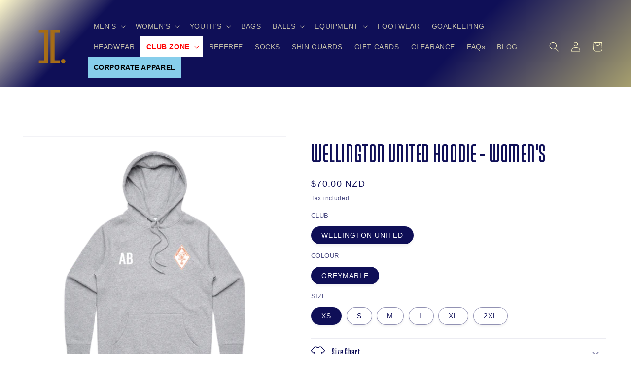

--- FILE ---
content_type: text/html; charset=utf-8
request_url: https://interfootball.co.nz/products/wellington-united-graphic-hoodie-womens
body_size: 95676
content:
<!doctype html>

<html class="js" lang="en">
  <head>
    <meta name="google-site-verification" content="r6SOp-1dvm46E6HMXTasJxCPkhWpPgsV6BAi4VEd8PI" />
    <meta charset="utf-8">
    <meta http-equiv="X-UA-Compatible" content="IE=edge">
    <meta name="viewport" content="width=device-width,initial-scale=1">
    <meta name="theme-color" content="">
    <link rel="canonical" href="https://interfootball.co.nz/products/wellington-united-graphic-hoodie-womens">

<!-- Google tag (gtag.js) -->
<script async src="https://www.googletagmanager.com/gtag/js?id=AW-16704889263"></script>
<script>
  window.dataLayer = window.dataLayer || [];
  function gtag(){dataLayer.push(arguments);}
  gtag('js', new Date());

  gtag('config', 'AW-16704889263');
</script>

<script>
  gtag('event', 'page_view', {
    'send_to': 'AW-16704889263',
    'value': 'replace with value',
    'items': [{
      'id': 'replace with value',
      'google_business_vertical': 'retail'
    }]
  });
</script><link rel="icon" type="image/png" href="//interfootball.co.nz/cdn/shop/files/Frame_194.png?crop=center&height=32&v=1675201692&width=32"><title>
      WELLINGTON UNITED HOODIE - WOMEN&#39;S
 &ndash; Inter Football</title>

    
      <meta name="description" content="Fit: Regular Fabric: 290 GSM 80% Cotton 20% Polyester Anti-Pill Fleece Product Description: Pullover hood.  Raglan sleeves.  Kangaroo pocket.  Lined Hood.  Tonal Drawcord.  Sleeve cuff ribbing.  Preshrunk to minimise shrinkage.">
    

    

<meta property="og:site_name" content="Inter Football">
<meta property="og:url" content="https://interfootball.co.nz/products/wellington-united-graphic-hoodie-womens">
<meta property="og:title" content="WELLINGTON UNITED HOODIE - WOMEN&#39;S">
<meta property="og:type" content="product">
<meta property="og:description" content="Fit: Regular Fabric: 290 GSM 80% Cotton 20% Polyester Anti-Pill Fleece Product Description: Pullover hood.  Raglan sleeves.  Kangaroo pocket.  Lined Hood.  Tonal Drawcord.  Sleeve cuff ribbing.  Preshrunk to minimise shrinkage."><meta property="og:image" content="http://interfootball.co.nz/cdn/shop/files/wellington_united_womens_hoodieheight-600.png?v=1686612248">
  <meta property="og:image:secure_url" content="https://interfootball.co.nz/cdn/shop/files/wellington_united_womens_hoodieheight-600.png?v=1686612248">
  <meta property="og:image:width" content="600">
  <meta property="og:image:height" content="600"><meta property="og:price:amount" content="70.00">
  <meta property="og:price:currency" content="NZD"><meta name="twitter:card" content="summary_large_image">
<meta name="twitter:title" content="WELLINGTON UNITED HOODIE - WOMEN&#39;S">
<meta name="twitter:description" content="Fit: Regular Fabric: 290 GSM 80% Cotton 20% Polyester Anti-Pill Fleece Product Description: Pullover hood.  Raglan sleeves.  Kangaroo pocket.  Lined Hood.  Tonal Drawcord.  Sleeve cuff ribbing.  Preshrunk to minimise shrinkage.">


    <script src="//interfootball.co.nz/cdn/shop/t/22/assets/constants.js?v=58251544750838685771754511329" defer="defer"></script>
    <script src="//interfootball.co.nz/cdn/shop/t/22/assets/pubsub.js?v=158357773527763999511754511342" defer="defer"></script>
    <script src="//interfootball.co.nz/cdn/shop/t/22/assets/global.js?v=47534260987430200211754511332" defer="defer"></script><script src="//interfootball.co.nz/cdn/shop/t/22/assets/animations.js?v=88693664871331136111754511304" defer="defer"></script><script>window.performance && window.performance.mark && window.performance.mark('shopify.content_for_header.start');</script><meta name="google-site-verification" content="r6SOp-1dvm46E6HMXTasJxCPkhWpPgsV6BAi4VEd8PI">
<meta id="shopify-digital-wallet" name="shopify-digital-wallet" content="/62636359851/digital_wallets/dialog">
<meta name="shopify-checkout-api-token" content="20984ba4697d1584ae8e5f347bf6301c">
<link rel="alternate" type="application/json+oembed" href="https://interfootball.co.nz/products/wellington-united-graphic-hoodie-womens.oembed">
<script async="async" src="/checkouts/internal/preloads.js?locale=en-NZ"></script>
<link rel="preconnect" href="https://shop.app" crossorigin="anonymous">
<script async="async" src="https://shop.app/checkouts/internal/preloads.js?locale=en-NZ&shop_id=62636359851" crossorigin="anonymous"></script>
<script id="apple-pay-shop-capabilities" type="application/json">{"shopId":62636359851,"countryCode":"NZ","currencyCode":"NZD","merchantCapabilities":["supports3DS"],"merchantId":"gid:\/\/shopify\/Shop\/62636359851","merchantName":"Inter Football","requiredBillingContactFields":["postalAddress","email","phone"],"requiredShippingContactFields":["postalAddress","email","phone"],"shippingType":"shipping","supportedNetworks":["visa","masterCard","amex","jcb"],"total":{"type":"pending","label":"Inter Football","amount":"1.00"},"shopifyPaymentsEnabled":true,"supportsSubscriptions":true}</script>
<script id="shopify-features" type="application/json">{"accessToken":"20984ba4697d1584ae8e5f347bf6301c","betas":["rich-media-storefront-analytics"],"domain":"interfootball.co.nz","predictiveSearch":true,"shopId":62636359851,"locale":"en"}</script>
<script>var Shopify = Shopify || {};
Shopify.shop = "ab945a.myshopify.com";
Shopify.locale = "en";
Shopify.currency = {"active":"NZD","rate":"1.0"};
Shopify.country = "NZ";
Shopify.theme = {"name":"August home page and design tweak","id":146807292075,"schema_name":"Dawn","schema_version":"14.0.0","theme_store_id":887,"role":"main"};
Shopify.theme.handle = "null";
Shopify.theme.style = {"id":null,"handle":null};
Shopify.cdnHost = "interfootball.co.nz/cdn";
Shopify.routes = Shopify.routes || {};
Shopify.routes.root = "/";</script>
<script type="module">!function(o){(o.Shopify=o.Shopify||{}).modules=!0}(window);</script>
<script>!function(o){function n(){var o=[];function n(){o.push(Array.prototype.slice.apply(arguments))}return n.q=o,n}var t=o.Shopify=o.Shopify||{};t.loadFeatures=n(),t.autoloadFeatures=n()}(window);</script>
<script>
  window.ShopifyPay = window.ShopifyPay || {};
  window.ShopifyPay.apiHost = "shop.app\/pay";
  window.ShopifyPay.redirectState = null;
</script>
<script id="shop-js-analytics" type="application/json">{"pageType":"product"}</script>
<script defer="defer" async type="module" src="//interfootball.co.nz/cdn/shopifycloud/shop-js/modules/v2/client.init-shop-cart-sync_dlpDe4U9.en.esm.js"></script>
<script defer="defer" async type="module" src="//interfootball.co.nz/cdn/shopifycloud/shop-js/modules/v2/chunk.common_FunKbpTJ.esm.js"></script>
<script type="module">
  await import("//interfootball.co.nz/cdn/shopifycloud/shop-js/modules/v2/client.init-shop-cart-sync_dlpDe4U9.en.esm.js");
await import("//interfootball.co.nz/cdn/shopifycloud/shop-js/modules/v2/chunk.common_FunKbpTJ.esm.js");

  window.Shopify.SignInWithShop?.initShopCartSync?.({"fedCMEnabled":true,"windoidEnabled":true});

</script>
<script>
  window.Shopify = window.Shopify || {};
  if (!window.Shopify.featureAssets) window.Shopify.featureAssets = {};
  window.Shopify.featureAssets['shop-js'] = {"shop-cart-sync":["modules/v2/client.shop-cart-sync_DIWHqfTk.en.esm.js","modules/v2/chunk.common_FunKbpTJ.esm.js"],"init-fed-cm":["modules/v2/client.init-fed-cm_CmNkGb1A.en.esm.js","modules/v2/chunk.common_FunKbpTJ.esm.js"],"shop-button":["modules/v2/client.shop-button_Dpfxl9vG.en.esm.js","modules/v2/chunk.common_FunKbpTJ.esm.js"],"init-shop-cart-sync":["modules/v2/client.init-shop-cart-sync_dlpDe4U9.en.esm.js","modules/v2/chunk.common_FunKbpTJ.esm.js"],"init-shop-email-lookup-coordinator":["modules/v2/client.init-shop-email-lookup-coordinator_DUdFDmvK.en.esm.js","modules/v2/chunk.common_FunKbpTJ.esm.js"],"init-windoid":["modules/v2/client.init-windoid_V_O5I0mt.en.esm.js","modules/v2/chunk.common_FunKbpTJ.esm.js"],"pay-button":["modules/v2/client.pay-button_x_P2fRzB.en.esm.js","modules/v2/chunk.common_FunKbpTJ.esm.js"],"shop-toast-manager":["modules/v2/client.shop-toast-manager_p8J9W8kY.en.esm.js","modules/v2/chunk.common_FunKbpTJ.esm.js"],"shop-cash-offers":["modules/v2/client.shop-cash-offers_CtPYbIPM.en.esm.js","modules/v2/chunk.common_FunKbpTJ.esm.js","modules/v2/chunk.modal_n1zSoh3t.esm.js"],"shop-login-button":["modules/v2/client.shop-login-button_C3-NmE42.en.esm.js","modules/v2/chunk.common_FunKbpTJ.esm.js","modules/v2/chunk.modal_n1zSoh3t.esm.js"],"avatar":["modules/v2/client.avatar_BTnouDA3.en.esm.js"],"init-shop-for-new-customer-accounts":["modules/v2/client.init-shop-for-new-customer-accounts_aeWumpsw.en.esm.js","modules/v2/client.shop-login-button_C3-NmE42.en.esm.js","modules/v2/chunk.common_FunKbpTJ.esm.js","modules/v2/chunk.modal_n1zSoh3t.esm.js"],"init-customer-accounts-sign-up":["modules/v2/client.init-customer-accounts-sign-up_CRLhpYdY.en.esm.js","modules/v2/client.shop-login-button_C3-NmE42.en.esm.js","modules/v2/chunk.common_FunKbpTJ.esm.js","modules/v2/chunk.modal_n1zSoh3t.esm.js"],"init-customer-accounts":["modules/v2/client.init-customer-accounts_BkuyBVsz.en.esm.js","modules/v2/client.shop-login-button_C3-NmE42.en.esm.js","modules/v2/chunk.common_FunKbpTJ.esm.js","modules/v2/chunk.modal_n1zSoh3t.esm.js"],"shop-follow-button":["modules/v2/client.shop-follow-button_DDNA7Aw9.en.esm.js","modules/v2/chunk.common_FunKbpTJ.esm.js","modules/v2/chunk.modal_n1zSoh3t.esm.js"],"checkout-modal":["modules/v2/client.checkout-modal_EOl6FxyC.en.esm.js","modules/v2/chunk.common_FunKbpTJ.esm.js","modules/v2/chunk.modal_n1zSoh3t.esm.js"],"lead-capture":["modules/v2/client.lead-capture_LZVhB0lN.en.esm.js","modules/v2/chunk.common_FunKbpTJ.esm.js","modules/v2/chunk.modal_n1zSoh3t.esm.js"],"shop-login":["modules/v2/client.shop-login_D4d_T_FR.en.esm.js","modules/v2/chunk.common_FunKbpTJ.esm.js","modules/v2/chunk.modal_n1zSoh3t.esm.js"],"payment-terms":["modules/v2/client.payment-terms_g-geHK5T.en.esm.js","modules/v2/chunk.common_FunKbpTJ.esm.js","modules/v2/chunk.modal_n1zSoh3t.esm.js"]};
</script>
<script>(function() {
  var isLoaded = false;
  function asyncLoad() {
    if (isLoaded) return;
    isLoaded = true;
    var urls = ["https:\/\/cdn.logbase.io\/lb-upsell-wrapper.js?shop=ab945a.myshopify.com"];
    for (var i = 0; i < urls.length; i++) {
      var s = document.createElement('script');
      s.type = 'text/javascript';
      s.async = true;
      s.src = urls[i];
      var x = document.getElementsByTagName('script')[0];
      x.parentNode.insertBefore(s, x);
    }
  };
  if(window.attachEvent) {
    window.attachEvent('onload', asyncLoad);
  } else {
    window.addEventListener('load', asyncLoad, false);
  }
})();</script>
<script id="__st">var __st={"a":62636359851,"offset":46800,"reqid":"3b7f6ff0-0c24-45fe-b61b-5ddd097da72e-1765786324","pageurl":"interfootball.co.nz\/products\/wellington-united-graphic-hoodie-womens","u":"f46fc0c2c608","p":"product","rtyp":"product","rid":7662560608427};</script>
<script>window.ShopifyPaypalV4VisibilityTracking = true;</script>
<script id="captcha-bootstrap">!function(){'use strict';const t='contact',e='account',n='new_comment',o=[[t,t],['blogs',n],['comments',n],[t,'customer']],c=[[e,'customer_login'],[e,'guest_login'],[e,'recover_customer_password'],[e,'create_customer']],r=t=>t.map((([t,e])=>`form[action*='/${t}']:not([data-nocaptcha='true']) input[name='form_type'][value='${e}']`)).join(','),a=t=>()=>t?[...document.querySelectorAll(t)].map((t=>t.form)):[];function s(){const t=[...o],e=r(t);return a(e)}const i='password',u='form_key',d=['recaptcha-v3-token','g-recaptcha-response','h-captcha-response',i],f=()=>{try{return window.sessionStorage}catch{return}},m='__shopify_v',_=t=>t.elements[u];function p(t,e,n=!1){try{const o=window.sessionStorage,c=JSON.parse(o.getItem(e)),{data:r}=function(t){const{data:e,action:n}=t;return t[m]||n?{data:e,action:n}:{data:t,action:n}}(c);for(const[e,n]of Object.entries(r))t.elements[e]&&(t.elements[e].value=n);n&&o.removeItem(e)}catch(o){console.error('form repopulation failed',{error:o})}}const l='form_type',E='cptcha';function T(t){t.dataset[E]=!0}const w=window,h=w.document,L='Shopify',v='ce_forms',y='captcha';let A=!1;((t,e)=>{const n=(g='f06e6c50-85a8-45c8-87d0-21a2b65856fe',I='https://cdn.shopify.com/shopifycloud/storefront-forms-hcaptcha/ce_storefront_forms_captcha_hcaptcha.v1.5.2.iife.js',D={infoText:'Protected by hCaptcha',privacyText:'Privacy',termsText:'Terms'},(t,e,n)=>{const o=w[L][v],c=o.bindForm;if(c)return c(t,g,e,D).then(n);var r;o.q.push([[t,g,e,D],n]),r=I,A||(h.body.append(Object.assign(h.createElement('script'),{id:'captcha-provider',async:!0,src:r})),A=!0)});var g,I,D;w[L]=w[L]||{},w[L][v]=w[L][v]||{},w[L][v].q=[],w[L][y]=w[L][y]||{},w[L][y].protect=function(t,e){n(t,void 0,e),T(t)},Object.freeze(w[L][y]),function(t,e,n,w,h,L){const[v,y,A,g]=function(t,e,n){const i=e?o:[],u=t?c:[],d=[...i,...u],f=r(d),m=r(i),_=r(d.filter((([t,e])=>n.includes(e))));return[a(f),a(m),a(_),s()]}(w,h,L),I=t=>{const e=t.target;return e instanceof HTMLFormElement?e:e&&e.form},D=t=>v().includes(t);t.addEventListener('submit',(t=>{const e=I(t);if(!e)return;const n=D(e)&&!e.dataset.hcaptchaBound&&!e.dataset.recaptchaBound,o=_(e),c=g().includes(e)&&(!o||!o.value);(n||c)&&t.preventDefault(),c&&!n&&(function(t){try{if(!f())return;!function(t){const e=f();if(!e)return;const n=_(t);if(!n)return;const o=n.value;o&&e.removeItem(o)}(t);const e=Array.from(Array(32),(()=>Math.random().toString(36)[2])).join('');!function(t,e){_(t)||t.append(Object.assign(document.createElement('input'),{type:'hidden',name:u})),t.elements[u].value=e}(t,e),function(t,e){const n=f();if(!n)return;const o=[...t.querySelectorAll(`input[type='${i}']`)].map((({name:t})=>t)),c=[...d,...o],r={};for(const[a,s]of new FormData(t).entries())c.includes(a)||(r[a]=s);n.setItem(e,JSON.stringify({[m]:1,action:t.action,data:r}))}(t,e)}catch(e){console.error('failed to persist form',e)}}(e),e.submit())}));const S=(t,e)=>{t&&!t.dataset[E]&&(n(t,e.some((e=>e===t))),T(t))};for(const o of['focusin','change'])t.addEventListener(o,(t=>{const e=I(t);D(e)&&S(e,y())}));const B=e.get('form_key'),M=e.get(l),P=B&&M;t.addEventListener('DOMContentLoaded',(()=>{const t=y();if(P)for(const e of t)e.elements[l].value===M&&p(e,B);[...new Set([...A(),...v().filter((t=>'true'===t.dataset.shopifyCaptcha))])].forEach((e=>S(e,t)))}))}(h,new URLSearchParams(w.location.search),n,t,e,['guest_login'])})(!0,!0)}();</script>
<script integrity="sha256-52AcMU7V7pcBOXWImdc/TAGTFKeNjmkeM1Pvks/DTgc=" data-source-attribution="shopify.loadfeatures" defer="defer" src="//interfootball.co.nz/cdn/shopifycloud/storefront/assets/storefront/load_feature-81c60534.js" crossorigin="anonymous"></script>
<script crossorigin="anonymous" defer="defer" src="//interfootball.co.nz/cdn/shopifycloud/storefront/assets/shopify_pay/storefront-65b4c6d7.js?v=20250812"></script>
<script data-source-attribution="shopify.dynamic_checkout.dynamic.init">var Shopify=Shopify||{};Shopify.PaymentButton=Shopify.PaymentButton||{isStorefrontPortableWallets:!0,init:function(){window.Shopify.PaymentButton.init=function(){};var t=document.createElement("script");t.src="https://interfootball.co.nz/cdn/shopifycloud/portable-wallets/latest/portable-wallets.en.js",t.type="module",document.head.appendChild(t)}};
</script>
<script data-source-attribution="shopify.dynamic_checkout.buyer_consent">
  function portableWalletsHideBuyerConsent(e){var t=document.getElementById("shopify-buyer-consent"),n=document.getElementById("shopify-subscription-policy-button");t&&n&&(t.classList.add("hidden"),t.setAttribute("aria-hidden","true"),n.removeEventListener("click",e))}function portableWalletsShowBuyerConsent(e){var t=document.getElementById("shopify-buyer-consent"),n=document.getElementById("shopify-subscription-policy-button");t&&n&&(t.classList.remove("hidden"),t.removeAttribute("aria-hidden"),n.addEventListener("click",e))}window.Shopify?.PaymentButton&&(window.Shopify.PaymentButton.hideBuyerConsent=portableWalletsHideBuyerConsent,window.Shopify.PaymentButton.showBuyerConsent=portableWalletsShowBuyerConsent);
</script>
<script data-source-attribution="shopify.dynamic_checkout.cart.bootstrap">document.addEventListener("DOMContentLoaded",(function(){function t(){return document.querySelector("shopify-accelerated-checkout-cart, shopify-accelerated-checkout")}if(t())Shopify.PaymentButton.init();else{new MutationObserver((function(e,n){t()&&(Shopify.PaymentButton.init(),n.disconnect())})).observe(document.body,{childList:!0,subtree:!0})}}));
</script>
<link id="shopify-accelerated-checkout-styles" rel="stylesheet" media="screen" href="https://interfootball.co.nz/cdn/shopifycloud/portable-wallets/latest/accelerated-checkout-backwards-compat.css" crossorigin="anonymous">
<style id="shopify-accelerated-checkout-cart">
        #shopify-buyer-consent {
  margin-top: 1em;
  display: inline-block;
  width: 100%;
}

#shopify-buyer-consent.hidden {
  display: none;
}

#shopify-subscription-policy-button {
  background: none;
  border: none;
  padding: 0;
  text-decoration: underline;
  font-size: inherit;
  cursor: pointer;
}

#shopify-subscription-policy-button::before {
  box-shadow: none;
}

      </style>
<script id="sections-script" data-sections="header" defer="defer" src="//interfootball.co.nz/cdn/shop/t/22/compiled_assets/scripts.js?2007"></script>
<script>window.performance && window.performance.mark && window.performance.mark('shopify.content_for_header.end');</script>


    <style data-shopify>
      
      
      
      
      

      
        :root,
        .color-scheme-1 {
          --color-background: 255,255,255;
        
          --gradient-background: #ffffff;
        

        

        --color-foreground: 15,15,87;
        --color-background-contrast: 191,191,191;
        --color-shadow: 18,18,18;
        --color-button: 15,15,87;
        --color-button-text: 255,248,195;
        --color-secondary-button: 255,255,255;
        --color-secondary-button-text: 18,18,18;
        --color-link: 18,18,18;
        --color-badge-foreground: 15,15,87;
        --color-badge-background: 255,255,255;
        --color-badge-border: 15,15,87;
        --payment-terms-background-color: rgb(255 255 255);
      }
      
        
        .color-scheme-2 {
          --color-background: 243,243,243;
        
          --gradient-background: #f3f3f3;
        

        

        --color-foreground: 18,18,18;
        --color-background-contrast: 179,179,179;
        --color-shadow: 18,18,18;
        --color-button: 18,18,18;
        --color-button-text: 243,243,243;
        --color-secondary-button: 243,243,243;
        --color-secondary-button-text: 18,18,18;
        --color-link: 18,18,18;
        --color-badge-foreground: 18,18,18;
        --color-badge-background: 243,243,243;
        --color-badge-border: 18,18,18;
        --payment-terms-background-color: rgb(243 243 243);
      }
      
        
        .color-scheme-3 {
          --color-background: 36,40,51;
        
          --gradient-background: #242833;
        

        

        --color-foreground: 255,255,255;
        --color-background-contrast: 47,52,66;
        --color-shadow: 18,18,18;
        --color-button: 255,255,255;
        --color-button-text: 0,0,0;
        --color-secondary-button: 36,40,51;
        --color-secondary-button-text: 255,255,255;
        --color-link: 255,255,255;
        --color-badge-foreground: 255,255,255;
        --color-badge-background: 36,40,51;
        --color-badge-border: 255,255,255;
        --payment-terms-background-color: rgb(36 40 51);
      }
      
        
        .color-scheme-4 {
          --color-background: 18,18,18;
        
          --gradient-background: #121212;
        

        

        --color-foreground: 255,255,255;
        --color-background-contrast: 146,146,146;
        --color-shadow: 18,18,18;
        --color-button: 255,255,255;
        --color-button-text: 18,18,18;
        --color-secondary-button: 18,18,18;
        --color-secondary-button-text: 255,255,255;
        --color-link: 255,255,255;
        --color-badge-foreground: 255,255,255;
        --color-badge-background: 18,18,18;
        --color-badge-border: 255,255,255;
        --payment-terms-background-color: rgb(18 18 18);
      }
      
        
        .color-scheme-5 {
          --color-background: 15,15,87;
        
          --gradient-background: #0f0f57;
        

        

        --color-foreground: 255,255,255;
        --color-background-contrast: 124,124,233;
        --color-shadow: 18,18,18;
        --color-button: 255,255,255;
        --color-button-text: 15,15,87;
        --color-secondary-button: 15,15,87;
        --color-secondary-button-text: 255,255,255;
        --color-link: 255,255,255;
        --color-badge-foreground: 255,255,255;
        --color-badge-background: 15,15,87;
        --color-badge-border: 255,255,255;
        --payment-terms-background-color: rgb(15 15 87);
      }
      
        
        .color-scheme-bcca5c5d-2387-4c89-9fa0-662ae2972ef6 {
          --color-background: 15,15,87;
        
          --gradient-background: linear-gradient(133deg, rgba(255, 248, 195, 0.85), rgba(15, 15, 87, 1) 12%, rgba(15, 15, 87, 1) 52%, rgba(207, 198, 116, 1) 80%);
        

        

        --color-foreground: 255,248,195;
        --color-background-contrast: 124,124,233;
        --color-shadow: 18,18,18;
        --color-button: 190,190,255;
        --color-button-text: 15,15,87;
        --color-secondary-button: 15,15,87;
        --color-secondary-button-text: 255,248,195;
        --color-link: 255,248,195;
        --color-badge-foreground: 255,248,195;
        --color-badge-background: 15,15,87;
        --color-badge-border: 255,248,195;
        --payment-terms-background-color: rgb(15 15 87);
      }
      

      body, .color-scheme-1, .color-scheme-2, .color-scheme-3, .color-scheme-4, .color-scheme-5, .color-scheme-bcca5c5d-2387-4c89-9fa0-662ae2972ef6 {
        color: rgba(var(--color-foreground), 0.75);
        background-color: rgb(var(--color-background));
      }

      :root {
        --font-body-family: "system_ui", -apple-system, 'Segoe UI', Roboto, 'Helvetica Neue', 'Noto Sans', 'Liberation Sans', Arial, sans-serif, 'Apple Color Emoji', 'Segoe UI Emoji', 'Segoe UI Symbol', 'Noto Color Emoji';
        --font-body-style: normal;
        --font-body-weight: 400;
        --font-body-weight-bold: 700;

        --font-heading-family: "system_ui", -apple-system, 'Segoe UI', Roboto, 'Helvetica Neue', 'Noto Sans', 'Liberation Sans', Arial, sans-serif, 'Apple Color Emoji', 'Segoe UI Emoji', 'Segoe UI Symbol', 'Noto Color Emoji';
        --font-heading-style: normal;
        --font-heading-weight: 400;

        --font-body-scale: 1.0;
        --font-heading-scale: 1.4;

        --media-padding: px;
        --media-border-opacity: 0.05;
        --media-border-width: 1px;
        --media-radius: 0px;
        --media-shadow-opacity: 0.0;
        --media-shadow-horizontal-offset: 0px;
        --media-shadow-vertical-offset: 0px;
        --media-shadow-blur-radius: 5px;
        --media-shadow-visible: 0;

        --page-width: 140rem;
        --page-width-margin: 0rem;

        --product-card-image-padding: 0.0rem;
        --product-card-corner-radius: 0.0rem;
        --product-card-text-alignment: left;
        --product-card-border-width: 0.0rem;
        --product-card-border-opacity: 0.1;
        --product-card-shadow-opacity: 0.0;
        --product-card-shadow-visible: 0;
        --product-card-shadow-horizontal-offset: 0.0rem;
        --product-card-shadow-vertical-offset: 0.4rem;
        --product-card-shadow-blur-radius: 0.5rem;

        --collection-card-image-padding: 0.0rem;
        --collection-card-corner-radius: 0.0rem;
        --collection-card-text-alignment: left;
        --collection-card-border-width: 0.0rem;
        --collection-card-border-opacity: 0.0;
        --collection-card-shadow-opacity: 0.1;
        --collection-card-shadow-visible: 1;
        --collection-card-shadow-horizontal-offset: 0.0rem;
        --collection-card-shadow-vertical-offset: 0.0rem;
        --collection-card-shadow-blur-radius: 0.0rem;

        --blog-card-image-padding: 0.0rem;
        --blog-card-corner-radius: 0.0rem;
        --blog-card-text-alignment: left;
        --blog-card-border-width: 0.0rem;
        --blog-card-border-opacity: 0.0;
        --blog-card-shadow-opacity: 0.1;
        --blog-card-shadow-visible: 1;
        --blog-card-shadow-horizontal-offset: 0.0rem;
        --blog-card-shadow-vertical-offset: 0.0rem;
        --blog-card-shadow-blur-radius: 0.0rem;

        --badge-corner-radius: 4.0rem;

        --popup-border-width: 1px;
        --popup-border-opacity: 0.1;
        --popup-corner-radius: 0px;
        --popup-shadow-opacity: 0.0;
        --popup-shadow-horizontal-offset: 0px;
        --popup-shadow-vertical-offset: 4px;
        --popup-shadow-blur-radius: 5px;

        --drawer-border-width: 1px;
        --drawer-border-opacity: 0.1;
        --drawer-shadow-opacity: 0.0;
        --drawer-shadow-horizontal-offset: 0px;
        --drawer-shadow-vertical-offset: 4px;
        --drawer-shadow-blur-radius: 5px;

        --spacing-sections-desktop: 0px;
        --spacing-sections-mobile: 0px;

        --grid-desktop-vertical-spacing: 8px;
        --grid-desktop-horizontal-spacing: 8px;
        --grid-mobile-vertical-spacing: 4px;
        --grid-mobile-horizontal-spacing: 4px;

        --text-boxes-border-opacity: 0.1;
        --text-boxes-border-width: 0px;
        --text-boxes-radius: 0px;
        --text-boxes-shadow-opacity: 0.0;
        --text-boxes-shadow-visible: 0;
        --text-boxes-shadow-horizontal-offset: 0px;
        --text-boxes-shadow-vertical-offset: 4px;
        --text-boxes-shadow-blur-radius: 5px;

        --buttons-radius: 6px;
        --buttons-radius-outset: 7px;
        --buttons-border-width: 1px;
        --buttons-border-opacity: 1.0;
        --buttons-shadow-opacity: 0.2;
        --buttons-shadow-visible: 1;
        --buttons-shadow-horizontal-offset: 0px;
        --buttons-shadow-vertical-offset: 4px;
        --buttons-shadow-blur-radius: 5px;
        --buttons-border-offset: 0.3px;

        --inputs-radius: 0px;
        --inputs-border-width: 1px;
        --inputs-border-opacity: 1.0;
        --inputs-shadow-opacity: 0.0;
        --inputs-shadow-horizontal-offset: 0px;
        --inputs-margin-offset: 0px;
        --inputs-shadow-vertical-offset: 4px;
        --inputs-shadow-blur-radius: 5px;
        --inputs-radius-outset: 0px;

        --variant-pills-radius: 40px;
        --variant-pills-border-width: 1px;
        --variant-pills-border-opacity: 0.45;
        --variant-pills-shadow-opacity: 0.05;
        --variant-pills-shadow-horizontal-offset: 0px;
        --variant-pills-shadow-vertical-offset: 4px;
        --variant-pills-shadow-blur-radius: 5px;
      }

      *,
      *::before,
      *::after {
        box-sizing: inherit;
      }

      html {
        box-sizing: border-box;
        font-size: calc(var(--font-body-scale) * 62.5%);
        height: 100%;
      }

      body {
        display: grid;
        grid-template-rows: auto auto 1fr auto;
        grid-template-columns: 100%;
        min-height: 100%;
        margin: 0;
        font-size: 1.5rem;
        letter-spacing: 0.06rem;
        line-height: calc(1 + 0.8 / var(--font-body-scale));
        font-family: var(--font-body-family);
        font-style: var(--font-body-style);
        font-weight: var(--font-body-weight);
      }

      @media screen and (min-width: 750px) {
        body {
          font-size: 1.6rem;
        }
      }
    </style>

    <link href="//interfootball.co.nz/cdn/shop/t/22/assets/base.css?v=60051356160615324911755639992" rel="stylesheet" type="text/css" media="all" />
<link
        rel="stylesheet"
        href="//interfootball.co.nz/cdn/shop/t/22/assets/component-predictive-search.css?v=118923337488134913561754511322"
        media="print"
        onload="this.media='all'"
      ><script>
      if (Shopify.designMode) {
        document.documentElement.classList.add('shopify-design-mode');
      }
    </script>
  <!-- BEGIN app block: shopify://apps/avis-product-options/blocks/avisplus-product-options/e076618e-4c9c-447f-ad6d-4f1577799c29 -->




<script>
    window.OpusNoShadowRoot=true;
    window.apo_js_loaded={options:!1,style_collection:!1,style_product:!1,minicart:!1};
    window.ap_front_settings = {
      root_api:"https://apo-api.avisplus.io/",
      check_on: {add_to_cart: false, check_out: false},
      page_type: "product",
      shop_id: "62636359851",
      money_format: "${{amount}}",
      money_with_currency_format: "${{amount}} NZD",
      icon_tooltip: "https://cdn.shopify.com/extensions/019b20a7-566b-79ed-bd5c-911a9bf39692/avis-options-v1.7.128.9/assets/tooltip.svg",
      currency_code: '',
      url_jquery: "https://cdn.shopify.com/extensions/019b20a7-566b-79ed-bd5c-911a9bf39692/avis-options-v1.7.128.9/assets/jquery-3.6.0.min.js",
      theme_name: "",
      customer: null ,
      customer_order_count: ``,
      curCountryCode: `NZ`,
      url_css_date: "https://cdn.shopify.com/extensions/019b20a7-566b-79ed-bd5c-911a9bf39692/avis-options-v1.7.128.9/assets/apo-date.min.css",
      url_css_main_v1: "https://cdn.shopify.com/extensions/019b20a7-566b-79ed-bd5c-911a9bf39692/avis-options-v1.7.128.9/assets/apo-product-options_v1.min.css",
      url_css_main_v2: "https://cdn.shopify.com/extensions/019b20a7-566b-79ed-bd5c-911a9bf39692/avis-options-v1.7.128.9/assets/apo-product-options_v2.min.css",
      joinAddCharge: "|",
      cart_collections: [],
      inventories: {},
      product_info: {
        product: {"id":7662560608427,"title":"WELLINGTON UNITED HOODIE - WOMEN'S","handle":"wellington-united-graphic-hoodie-womens","description":"\u003cp\u003e\u003cstrong\u003eFit:\u003c\/strong\u003e Regular\u003c\/p\u003e\n\u003cp\u003e\u003cstrong\u003eFabric: \u003c\/strong\u003e290 GSM 80% Cotton 20% Polyester Anti-Pill Fleece\u003c\/p\u003e\n\u003cp\u003e\u003cstrong\u003eProduct Description:\u003c\/strong\u003e Pullover hood. \u003cspan\u003e \u003c\/span\u003eRaglan sleeves.  Kangaroo pocket.  Lined Hood.  Tonal Drawcord.  Sleeve cuff ribbing.  Preshrunk to minimise shrinkage.\u003c\/p\u003e","published_at":"2023-06-13T11:24:05+12:00","created_at":"2023-06-13T11:24:05+12:00","vendor":"AS COLOUR","type":"Sweats","tags":["CLUB"],"price":7000,"price_min":7000,"price_max":7000,"available":true,"price_varies":false,"compare_at_price":6000,"compare_at_price_min":6000,"compare_at_price_max":6000,"compare_at_price_varies":false,"variants":[{"id":42734031732907,"title":"WELLINGTON UNITED \/ GREYMARLE \/ XS","option1":"WELLINGTON UNITED","option2":"GREYMARLE","option3":"XS","sku":"CLUB-WGTUNT-ASC-4101-GRYM-XS","requires_shipping":true,"taxable":true,"featured_image":{"id":34197898166443,"product_id":7662560608427,"position":1,"created_at":"2023-06-13T11:24:08+12:00","updated_at":"2023-06-13T11:24:08+12:00","alt":null,"width":600,"height":600,"src":"\/\/interfootball.co.nz\/cdn\/shop\/files\/wellington_united_womens_hoodieheight-600.png?v=1686612248","variant_ids":[42734031044779,42734031110315,42734031143083,42734031634603,42734031667371,42734031732907]},"available":true,"name":"WELLINGTON UNITED HOODIE - WOMEN'S - WELLINGTON UNITED \/ GREYMARLE \/ XS","public_title":"WELLINGTON UNITED \/ GREYMARLE \/ XS","options":["WELLINGTON UNITED","GREYMARLE","XS"],"price":7000,"weight":0,"compare_at_price":6000,"inventory_management":"shopify","barcode":null,"featured_media":{"alt":null,"id":26619110588587,"position":1,"preview_image":{"aspect_ratio":1.0,"height":600,"width":600,"src":"\/\/interfootball.co.nz\/cdn\/shop\/files\/wellington_united_womens_hoodieheight-600.png?v=1686612248"}},"requires_selling_plan":false,"selling_plan_allocations":[]},{"id":42734031634603,"title":"WELLINGTON UNITED \/ GREYMARLE \/ S","option1":"WELLINGTON UNITED","option2":"GREYMARLE","option3":"S","sku":"CLUB-WGTUNT-ASC-4101-GRYM-S","requires_shipping":true,"taxable":true,"featured_image":{"id":34197898166443,"product_id":7662560608427,"position":1,"created_at":"2023-06-13T11:24:08+12:00","updated_at":"2023-06-13T11:24:08+12:00","alt":null,"width":600,"height":600,"src":"\/\/interfootball.co.nz\/cdn\/shop\/files\/wellington_united_womens_hoodieheight-600.png?v=1686612248","variant_ids":[42734031044779,42734031110315,42734031143083,42734031634603,42734031667371,42734031732907]},"available":true,"name":"WELLINGTON UNITED HOODIE - WOMEN'S - WELLINGTON UNITED \/ GREYMARLE \/ S","public_title":"WELLINGTON UNITED \/ GREYMARLE \/ S","options":["WELLINGTON UNITED","GREYMARLE","S"],"price":7000,"weight":0,"compare_at_price":6000,"inventory_management":"shopify","barcode":null,"featured_media":{"alt":null,"id":26619110588587,"position":1,"preview_image":{"aspect_ratio":1.0,"height":600,"width":600,"src":"\/\/interfootball.co.nz\/cdn\/shop\/files\/wellington_united_womens_hoodieheight-600.png?v=1686612248"}},"requires_selling_plan":false,"selling_plan_allocations":[]},{"id":42734031143083,"title":"WELLINGTON UNITED \/ GREYMARLE \/ M","option1":"WELLINGTON UNITED","option2":"GREYMARLE","option3":"M","sku":"CLUB-WGTUNT-ASC-4101-GRYM-M","requires_shipping":true,"taxable":true,"featured_image":{"id":34197898166443,"product_id":7662560608427,"position":1,"created_at":"2023-06-13T11:24:08+12:00","updated_at":"2023-06-13T11:24:08+12:00","alt":null,"width":600,"height":600,"src":"\/\/interfootball.co.nz\/cdn\/shop\/files\/wellington_united_womens_hoodieheight-600.png?v=1686612248","variant_ids":[42734031044779,42734031110315,42734031143083,42734031634603,42734031667371,42734031732907]},"available":true,"name":"WELLINGTON UNITED HOODIE - WOMEN'S - WELLINGTON UNITED \/ GREYMARLE \/ M","public_title":"WELLINGTON UNITED \/ GREYMARLE \/ M","options":["WELLINGTON UNITED","GREYMARLE","M"],"price":7000,"weight":0,"compare_at_price":6000,"inventory_management":"shopify","barcode":null,"featured_media":{"alt":null,"id":26619110588587,"position":1,"preview_image":{"aspect_ratio":1.0,"height":600,"width":600,"src":"\/\/interfootball.co.nz\/cdn\/shop\/files\/wellington_united_womens_hoodieheight-600.png?v=1686612248"}},"requires_selling_plan":false,"selling_plan_allocations":[]},{"id":42734031110315,"title":"WELLINGTON UNITED \/ GREYMARLE \/ L","option1":"WELLINGTON UNITED","option2":"GREYMARLE","option3":"L","sku":"CLUB-WGTUNT-ASC-4101-GRYM-L","requires_shipping":true,"taxable":true,"featured_image":{"id":34197898166443,"product_id":7662560608427,"position":1,"created_at":"2023-06-13T11:24:08+12:00","updated_at":"2023-06-13T11:24:08+12:00","alt":null,"width":600,"height":600,"src":"\/\/interfootball.co.nz\/cdn\/shop\/files\/wellington_united_womens_hoodieheight-600.png?v=1686612248","variant_ids":[42734031044779,42734031110315,42734031143083,42734031634603,42734031667371,42734031732907]},"available":true,"name":"WELLINGTON UNITED HOODIE - WOMEN'S - WELLINGTON UNITED \/ GREYMARLE \/ L","public_title":"WELLINGTON UNITED \/ GREYMARLE \/ L","options":["WELLINGTON UNITED","GREYMARLE","L"],"price":7000,"weight":0,"compare_at_price":6000,"inventory_management":"shopify","barcode":null,"featured_media":{"alt":null,"id":26619110588587,"position":1,"preview_image":{"aspect_ratio":1.0,"height":600,"width":600,"src":"\/\/interfootball.co.nz\/cdn\/shop\/files\/wellington_united_womens_hoodieheight-600.png?v=1686612248"}},"requires_selling_plan":false,"selling_plan_allocations":[]},{"id":42734031667371,"title":"WELLINGTON UNITED \/ GREYMARLE \/ XL","option1":"WELLINGTON UNITED","option2":"GREYMARLE","option3":"XL","sku":"CLUB-WGTUNT-ASC-4101-GRYM-XL","requires_shipping":true,"taxable":true,"featured_image":{"id":34197898166443,"product_id":7662560608427,"position":1,"created_at":"2023-06-13T11:24:08+12:00","updated_at":"2023-06-13T11:24:08+12:00","alt":null,"width":600,"height":600,"src":"\/\/interfootball.co.nz\/cdn\/shop\/files\/wellington_united_womens_hoodieheight-600.png?v=1686612248","variant_ids":[42734031044779,42734031110315,42734031143083,42734031634603,42734031667371,42734031732907]},"available":true,"name":"WELLINGTON UNITED HOODIE - WOMEN'S - WELLINGTON UNITED \/ GREYMARLE \/ XL","public_title":"WELLINGTON UNITED \/ GREYMARLE \/ XL","options":["WELLINGTON UNITED","GREYMARLE","XL"],"price":7000,"weight":0,"compare_at_price":6000,"inventory_management":"shopify","barcode":null,"featured_media":{"alt":null,"id":26619110588587,"position":1,"preview_image":{"aspect_ratio":1.0,"height":600,"width":600,"src":"\/\/interfootball.co.nz\/cdn\/shop\/files\/wellington_united_womens_hoodieheight-600.png?v=1686612248"}},"requires_selling_plan":false,"selling_plan_allocations":[]},{"id":42734031044779,"title":"WELLINGTON UNITED \/ GREYMARLE \/ 2XL","option1":"WELLINGTON UNITED","option2":"GREYMARLE","option3":"2XL","sku":"CLUB-WGTUNT-ASC-4101-GRYM-2XL","requires_shipping":true,"taxable":true,"featured_image":{"id":34197898166443,"product_id":7662560608427,"position":1,"created_at":"2023-06-13T11:24:08+12:00","updated_at":"2023-06-13T11:24:08+12:00","alt":null,"width":600,"height":600,"src":"\/\/interfootball.co.nz\/cdn\/shop\/files\/wellington_united_womens_hoodieheight-600.png?v=1686612248","variant_ids":[42734031044779,42734031110315,42734031143083,42734031634603,42734031667371,42734031732907]},"available":true,"name":"WELLINGTON UNITED HOODIE - WOMEN'S - WELLINGTON UNITED \/ GREYMARLE \/ 2XL","public_title":"WELLINGTON UNITED \/ GREYMARLE \/ 2XL","options":["WELLINGTON UNITED","GREYMARLE","2XL"],"price":7000,"weight":0,"compare_at_price":6000,"inventory_management":"shopify","barcode":null,"featured_media":{"alt":null,"id":26619110588587,"position":1,"preview_image":{"aspect_ratio":1.0,"height":600,"width":600,"src":"\/\/interfootball.co.nz\/cdn\/shop\/files\/wellington_united_womens_hoodieheight-600.png?v=1686612248"}},"requires_selling_plan":false,"selling_plan_allocations":[]}],"images":["\/\/interfootball.co.nz\/cdn\/shop\/files\/wellington_united_womens_hoodieheight-600.png?v=1686612248","\/\/interfootball.co.nz\/cdn\/shop\/files\/4101_supply_hood_grey_marle_back-600_3e64a56a-b537-4e35-bbea-9b620e8b768f.png?v=1686612251"],"featured_image":"\/\/interfootball.co.nz\/cdn\/shop\/files\/wellington_united_womens_hoodieheight-600.png?v=1686612248","options":["CLUB","COLOUR","SIZE"],"media":[{"alt":null,"id":26619110588587,"position":1,"preview_image":{"aspect_ratio":1.0,"height":600,"width":600,"src":"\/\/interfootball.co.nz\/cdn\/shop\/files\/wellington_united_womens_hoodieheight-600.png?v=1686612248"},"aspect_ratio":1.0,"height":600,"media_type":"image","src":"\/\/interfootball.co.nz\/cdn\/shop\/files\/wellington_united_womens_hoodieheight-600.png?v=1686612248","width":600},{"alt":null,"id":26619110654123,"position":2,"preview_image":{"aspect_ratio":1.0,"height":600,"width":600,"src":"\/\/interfootball.co.nz\/cdn\/shop\/files\/4101_supply_hood_grey_marle_back-600_3e64a56a-b537-4e35-bbea-9b620e8b768f.png?v=1686612251"},"aspect_ratio":1.0,"height":600,"media_type":"image","src":"\/\/interfootball.co.nz\/cdn\/shop\/files\/4101_supply_hood_grey_marle_back-600_3e64a56a-b537-4e35-bbea-9b620e8b768f.png?v=1686612251","width":600}],"requires_selling_plan":false,"selling_plan_groups":[],"content":"\u003cp\u003e\u003cstrong\u003eFit:\u003c\/strong\u003e Regular\u003c\/p\u003e\n\u003cp\u003e\u003cstrong\u003eFabric: \u003c\/strong\u003e290 GSM 80% Cotton 20% Polyester Anti-Pill Fleece\u003c\/p\u003e\n\u003cp\u003e\u003cstrong\u003eProduct Description:\u003c\/strong\u003e Pullover hood. \u003cspan\u003e \u003c\/span\u003eRaglan sleeves.  Kangaroo pocket.  Lined Hood.  Tonal Drawcord.  Sleeve cuff ribbing.  Preshrunk to minimise shrinkage.\u003c\/p\u003e"},
        product_id: `7662560608427`,
        collections: []
      },
    };
  window.avisConfigs = window.ap_front_settings;window.ap_front_settings.product_info.collections.push({id: '298773807275', title: "Products"});window.ap_front_settings.product_info.collections.push({id: '294964887723', title: "WELLINGTON UNITED AFC"});window.ap_front_settings.config = {};
    window.ap_front_settings.config.app_v = 'v2,v3,v3';
    window.apoThemeConfigs = null;
    window.ap_front_settings.config["optionset"]=[];
    window.apoOptionLocales = {options:null, config: null, version: "2025-01", avisOptions:{}, avisSettings:{}, locale:"en"};
    window.apoOptionLocales.convertLocales = function (locale) {
        var localeUpper = locale.toUpperCase();
        return ["PT-BR","PT-PT", "ZH-CN","ZH-TW"].includes(localeUpper) ? localeUpper.replace("-", "_") : localeUpper.match(/^[a-zA-Z]{2}-[a-zA-Z]{2}$/) ? localeUpper.substring(0, 2) : localeUpper;
    };var styleOptions = [];
    var avisListLocales = {};
    var listKeyMeta = [];
    var AvisOptionsData = AvisOptionsData || {};
        window.ap_front_settings.config['config_app'] =  {"enabled":"true","show_cart_discount":"false","shop_id":"62636359851","text_price_add":"Selection will add {price_add} to the price","text_customization_cost_for":"Customization Cost for","text_alert_text_input":"Please add your personalized text before adding this item to cart","text_alert_number_input":"Please enter a number before adding this item to cart","text_alert_checkbox_radio_swatches_input":"Please confirm your personalisation before adding this item to your cart","text_alert_text_select":"Please select an option before adding this item to cart","dynamic_checkout_notification":"This product cannot be purchased using this checkout method. Please add the item to cart, then proceed to checkout from the cart.","text_alert_switch":"Please confirm return information before continuing","text_alert_color_picker":"Please add your personalized color before adding this item to cart","text_alert_validate_phone":"Invalid phone number","text_alert_validate_email":"Invalid email format","text_alert_validate_only_letters":"Please enter only letters before adding this item to cart","text_alert_validate_only_letters_number":"Please enter only letters and numbers before adding this item to cart","text_file_upload_button":"Choose File","text_alert_file_upload":"Please add your personalized File before adding this item to cart","customize_alert_required_min_selections":"Please select at least {min_selections} options before adding this item to cart","customize_alert_required_min_quantity":"Please select at least {min_quantity} item(s) before adding this item to cart","customize_alert_required_min_characters":"Please enter at least {min_length} letters before adding this item to cart","text_customization_notification_min_characters":"Type at least {min_length} characters","text_customization_notification_min_quantity":"Selected {selected_quantity} item(s). Please select at least {min_total_quantity} item(s)","text_customization_notification_max_quantity":"Selected {selected_quantity} out of {max_total_quantity} item(s)","text_edit_options_cart":"Edit options","text_cancel_edit_options_cart":"Cancel","text_save_changes_edit_options_cart":"Save changes","show_watermark_on_product_page":false,"use_css_version":"v2","customize_options":{"general":{"option_title_color":{"color":"theme","with_theme_default":true,"default_value":"#000"},"tooltip_help_text_color":{"color":"default","with_theme_default":false,"default_value":"#000"},"below_help_text_color":{"color":"theme","with_theme_default":true,"default_value":"#000"},"variant_title_color":{"color":"theme","with_theme_default":true,"default_value":"#000"},"option_box_bg_color":{"color":"transparent","with_theme_default":true,"default_value":"#fff"},"option_box_border_color":{"color":"transparent","with_theme_default":true,"default_value":"#fff"},"option_title_bold":false,"option_title_italic":false,"option_title_underline":false,"option_variant_bold":false,"option_variant_italic":false,"option_variant_underline":false,"option_title_font_size":"15","tooltip_help_text_font_size":13,"below_help_text_font_size":14,"variant_title_font_size":"15","border_shape":"rounded","option_box_padding":0,"option_box_radius":4,"column_width":"default","column_width_variant":"default","column_width_variant_custom":5,"option_title_line_through":false,"option_variant_line_through":false,"border_color":{"color":"default","with_theme_default":false,"default_value":"#a9a8a8"},"bg_color":{"color":"default","with_theme_default":false,"default_value":"#fff"},"notification_text_color":{"color":"default","with_theme_default":false,"default_value":"#000"},"add_charge_amount_color":{"color":"default","with_theme_default":false,"default_value":"#ad0000"}},"input_field":{"border_color":{"color":"default","with_theme_default":false,"default_value":"#e5e5e5"},"bg_color":{"color":"transparent","with_theme_default":true,"default_value":"#fff"},"input_text_color":{"color":"default","with_theme_default":false,"default_value":"#000"},"border_shape":"rounded","border_radius":4,"column_width":"default","input_field_box_padding":12},"radio_btn":{"default_btn_color":{"color":"default","with_theme_default":false,"default_value":"#ad0000"},"pill_text_selected_color":{"color":"default","with_theme_default":false,"default_value":"#fff"},"pill_text_unselected_color":{"color":"theme","with_theme_default":true,"default_value":"#000"},"pill_border_selected_color":{"color":"default","with_theme_default":false,"default_value":"#000"},"pill_border_unselected_color":{"color":"default","with_theme_default":false,"default_value":"#000"},"pill_bg_selected_color":{"color":"default","with_theme_default":false,"default_value":"#000"},"pill_bg_unselected_color":{"color":"transparent","with_theme_default":true,"default_value":"#fff"},"variant_title_color":{"color":"theme","with_theme_default":true,"default_value":"#000"},"shape":"default","border_radius":4,"column_width":"default","pill_box_padding":8,"is_check_column_variant_pc":["default"],"is_check_column_variant_mobile":["default"],"column_variant_radio_pc":2,"column_variant_radio_mobile":2},"checkbox":{"default_btn_color":{"color":"default","with_theme_default":false,"default_value":"#ad0000"},"pill_text_selected_color":{"color":"default","with_theme_default":false,"default_value":"#fff"},"pill_text_unselected_color":{"color":"theme","with_theme_default":true,"default_value":"#000"},"pill_border_selected_color":{"color":"default","with_theme_default":false,"default_value":"#000"},"pill_border_unselected_color":{"color":"default","with_theme_default":false,"default_value":"#000"},"pill_bg_selected_color":{"color":"default","with_theme_default":false,"default_value":"#000"},"pill_bg_unselected_color":{"color":"transparent","with_theme_default":true,"default_value":"#fff"},"variant_title_color":{"color":"theme","with_theme_default":true,"default_value":"#000"},"shape":"default","border_radius":4,"column_width":"default","pill_box_padding":8,"is_check_column_variant_pc":["default"],"is_check_column_variant_mobile":["default"],"column_variant_checkbox_pc":2,"column_variant_checkbox_mobile":2},"select":{"border_color":{"color":"default","with_theme_default":false,"default_value":"#e5e5e5"},"bg_color":{"color":"transparent","with_theme_default":true,"default_value":"#fff"},"text_color":{"color":"default","with_theme_default":false,"default_value":"#000"},"border_shape":"rounded","border_radius":4,"column_width":"default","value_selected_bg_color":{"color":"transparent","with_theme_default":true,"default_value":"#dedede"},"value_selected_color":{"color":"default","with_theme_default":false,"default_value":"#000"},"placeholder_color":{"color":"default","with_theme_default":false,"default_value":"#b1b7ba"},"value_selected_border_radius":4,"value_selected_border_shape":"square","swatch_shape":"square","swatch_size":1},"swatch":{"border_selected_color":{"color":"default","with_theme_default":false,"default_value":"#ad0000"},"border_unselected_color":{"color":"default","with_theme_default":false,"default_value":"#50505070"},"variant_title_color":{"color":"theme","with_theme_default":true,"default_value":"#000"},"tick_color":{"color":"default","with_theme_default":false,"default_value":"#fff"},"hidden_variant_title":false,"swatch_shape":"circle","swatch_size":1,"column_width":"default","hover_image":true,"is_check_column_variant_pc":["default"],"is_check_column_variant_mobile":["default"],"column_variant_swatch_pc":2,"column_variant_swatch_mobile":2},"file":{"btn_color":{"color":"default","with_theme_default":false,"default_value":"#fde5e5"},"text_color":{"color":"default","with_theme_default":false,"default_value":"#f82020"},"column_width":"default"},"add_charge":{"border_color":{"color":"default","with_theme_default":false,"default_value":"#a9a8a8"},"bg_color":{"color":"default","with_theme_default":false,"default_value":"#fff"},"notification_text_color":{"color":"default","with_theme_default":false,"default_value":"#000"},"add_charge_amount_color":{"color":"default","with_theme_default":false,"default_value":"#ad0000"},"column_width":"default"},"discount":{"border_color":{"color":"default","with_theme_default":false,"default_value":"#d5d5d5"},"bg_color":{"color":"default","with_theme_default":false,"default_value":"#fff"},"text_color":{"color":"default","with_theme_default":false,"default_value":"#000"},"focus_border_color":{"color":"default","with_theme_default":false,"default_value":"#1878b9"},"focus_bg_color":{"color":"default","with_theme_default":false,"default_value":"#fff"},"btn_bg_color":{"color":"default","with_theme_default":false,"default_value":"#1878b9"},"btn_text_color":{"color":"default","with_theme_default":false,"default_value":"#fff"}},"switch":{"color_switch_on":{"color":"default","with_theme_default":false,"default_value":"#ad0000"},"color_switch_off":{"color":"default","with_theme_default":false,"default_value":"#cccccc"},"slider_round_color":{"color":"default","with_theme_default":false,"default_value":"#ffffff"}},"button":{"default_btn_color":{"color":"default","with_theme_default":false,"default_value":"#ad0000"},"pill_text_selected_color":{"color":"default","with_theme_default":false,"default_value":"#fff"},"pill_text_unselected_color":{"color":"theme","with_theme_default":true,"default_value":"#000"},"pill_border_selected_color":{"color":"default","with_theme_default":false,"default_value":"#000"},"pill_border_unselected_color":{"color":"default","with_theme_default":false,"default_value":"#000"},"pill_bg_selected_color":{"color":"default","with_theme_default":false,"default_value":"#000"},"pill_bg_unselected_color":{"color":"transparent","with_theme_default":true,"default_value":"#fff"},"hover_bg_color":{"color":"default","with_theme_default":false,"default_value":"#000"},"hover_text_color":{"color":"default","with_theme_default":false,"default_value":"#fff"},"hover_border_color":{"color":"default","with_theme_default":false,"default_value":"#000"},"padding_top_bottom":8,"padding_left_right":8,"variant_title_color":{"color":"theme","with_theme_default":true,"default_value":"#000"},"shape":"default","border_radius":4,"border_radius_type":"Rounded","column_width":"default","pill_box_padding":8,"is_check_column_variant_pc":["default"],"is_check_column_variant_mobile":["default"],"column_variant_button_pc":2,"column_variant_button_mobile":2}},"customize_discount_box_css":"\n      .avis-discount-input {\n        \n        \n        \n      }\n\n      .avis-discount-input:focus {\n        \n        \n      }\n\n      .avis-discount-apply {\n        \n        \n      }\n\n    ","history_create_at":"2023-12-18T19:52:22.212Z","widget":{"position":"after_variant","selector":""},"product_page":{"add_price_to_variant":false,"show_extra_charge":true,"validate_settings":"alert","validate_effect":false},"hide_hover_img_swatches":false,"reset_to_default":"Reset to Default","search_font":"Search font","shopify_option":{"setting":{"s_show_product_page":true,"s_show_collection_page":false,"s_show_button_addcart":false,"s_is_addcart_ajax":false,"s_show_option_name_product":true,"s_show_option_name_collection":false,"s_show_limit_number_swatch":true,"s_limit_number_swatch":5,"s_show_tooltip_collection":false,"s_show_tooltip_product":false},"localization":{"add_to_cart":"Add to cart","added_to_cart":"Added to cart","sold_out":"Sold out"}},"theme_key":null,"appPlan":"ADVANCED","is_addcharge_apo_option":false,"is_quantity_start_zero":false,"validate_settings":"alert"};
        window.apoOptionLocales.config = {"primary_locale":"en","storefront_connect":"0e03b848305d5310c05813525b8e984e"};
        styleOptions = [{"option_name":"COLOUR","product_design_id":"swatch_button","collection_design_id":"collection_button","display_style":"swatch","display_style_swatch":"variant","enable_collection":false,"display_style_collection":"button","option_values":[{"value":"BLACK/WHITE","product_ids":[],"color_1":null,"color_2":null,"image_file":null,"image_url":null},{"value":"ROYAL BLUE/BLACK","product_ids":[],"color_1":null,"color_2":null,"image_file":null,"image_url":null},{"value":"TOUR YELLOW/BLACK","product_ids":[],"color_1":null,"color_2":null,"image_file":null,"image_url":null},{"value":"UNIVERSITY RED/BLACK","product_ids":[],"color_1":null,"color_2":null,"image_file":null,"image_url":null},{"value":"WHITE/BLACK","product_ids":[],"color_1":null,"color_2":null,"image_file":null,"image_url":null},{"value":"WHITE/UNIVERSITY RED","product_ids":[],"color_1":null,"color_2":null,"image_file":null,"image_url":null},{"value":"UNIVERSITY RED","product_ids":[],"color_1":null,"color_2":null,"image_file":null,"image_url":null},{"value":"PINE GREEN","product_ids":[],"color_1":null,"color_2":null,"image_file":null,"image_url":null},{"value":"BLACK","product_ids":[],"color_1":{"color":"transparent","with_theme_default":false,"default_value":"transparent"},"color_2":null,"image_file":null,"image_url":null,"is_priority_color":false},{"value":"MIDNIGHT NAVY","product_ids":[],"color_1":null,"color_2":null,"image_file":null,"image_url":null},{"value":"ROYAL BLUE","product_ids":[],"color_1":null,"color_2":null,"image_file":null,"image_url":null},{"value":"TEAM ORANGE","product_ids":[],"color_1":null,"color_2":null,"image_file":null,"image_url":null},{"value":"TEAM RED","product_ids":[],"color_1":null,"color_2":null,"image_file":null,"image_url":null},{"value":"UNIVERSITY BLUE","product_ids":[],"color_1":null,"color_2":null,"image_file":null,"image_url":null},{"value":"UNIVERSITY GOLD","product_ids":[],"color_1":null,"color_2":null,"image_file":null,"image_url":null},{"value":"WHITE","product_ids":[],"color_1":null,"color_2":null,"image_file":null,"image_url":null},{"value":"VOLT","product_ids":[],"color_1":null,"color_2":null,"image_file":null,"image_url":null},{"value":"SAFETY ORANGE","product_ids":[],"color_1":null,"color_2":null,"image_file":null,"image_url":null},{"value":"COURT PURPLE","product_ids":[],"color_1":null,"color_2":null,"image_file":null,"image_url":null},{"value":"TOUR YELLOW","product_ids":[],"color_1":null,"color_2":null,"image_file":null,"image_url":null},{"value":"VIVID PINK","product_ids":[],"color_1":null,"color_2":null,"image_file":null,"image_url":null},{"value":"OBSIDIAN","product_ids":[],"color_1":null,"color_2":null,"image_file":null,"image_url":null},{"value":"GREEN","product_ids":[],"color_1":null,"color_2":null,"image_file":null,"image_url":null},{"value":"NAVY","product_ids":[],"color_1":null,"color_2":null,"image_file":null,"image_url":null},{"value":"RED","product_ids":[],"color_1":null,"color_2":null,"image_file":null,"image_url":null},{"value":"GOLD","product_ids":[],"color_1":null,"color_2":null,"image_file":null,"image_url":null},{"value":"MAROON","product_ids":[],"color_1":null,"color_2":null,"image_file":null,"image_url":null},{"value":"BLUE","product_ids":[],"color_1":null,"color_2":null,"image_file":null,"image_url":null},{"value":"YELLOW","product_ids":[],"color_1":null,"color_2":null,"image_file":null,"image_url":null},{"value":"ORANGE","product_ids":[],"color_1":null,"color_2":null,"image_file":null,"image_url":null},{"value":"MULTI","product_ids":[],"color_1":null,"color_2":null,"image_file":null,"image_url":null},{"value":"LIME","product_ids":[],"color_1":null,"color_2":null,"image_file":null,"image_url":null},{"value":"PINK","product_ids":[],"color_1":null,"color_2":null,"image_file":null,"image_url":null},{"value":"ACTION GREEN","product_ids":[],"color_1":null,"color_2":null,"image_file":null,"image_url":null},{"value":"PHOTO BLUE","product_ids":[],"color_1":null,"color_2":null,"image_file":null,"image_url":null},{"value":"ANTHRACITE","product_ids":[],"color_1":null,"color_2":null,"image_file":null,"image_url":null},{"value":"CLEAR","product_ids":[],"color_1":null,"color_2":null,"image_file":null,"image_url":null},{"value":"CARRIER","product_ids":[],"color_1":null,"color_2":null,"image_file":null,"image_url":null},{"value":"DARK GREY HEATHER","product_ids":[],"color_1":null,"color_2":null,"image_file":null,"image_url":null},{"value":"DARK GREY","product_ids":[],"color_1":null,"color_2":null,"image_file":null,"image_url":null},{"value":"CARDINAL","product_ids":[],"color_1":null,"color_2":null,"image_file":null,"image_url":null},{"value":"METAL","product_ids":[],"color_1":null,"color_2":null,"image_file":null,"image_url":null},{"value":"PLASTIC","product_ids":[],"color_1":null,"color_2":null,"image_file":null,"image_url":null},{"value":"WHITE/BLACK/VOLT","product_ids":[],"color_1":null,"color_2":null,"image_file":null,"image_url":null},{"value":"WHITE/BLACK/METALLIC SILVER","product_ids":[],"color_1":null,"color_2":null,"image_file":null,"image_url":null},{"value":"GREY FOG/BLUE VOID/VOLT","product_ids":[],"color_1":null,"color_2":null,"image_file":null,"image_url":null},{"value":"WHITE/ROSEWOOD/PINK FOAM","product_ids":[],"color_1":null,"color_2":null,"image_file":null,"image_url":null},{"value":"RAGE GREEN BLACK","product_ids":[],"color_1":null,"color_2":null,"image_file":null,"image_url":null},{"value":"BRIGHT CRIMSON","product_ids":[],"color_1":null,"color_2":null,"image_file":null,"image_url":null},{"value":"UNI RED","product_ids":[],"color_1":null,"color_2":null,"image_file":null,"image_url":null},{"value":"BRIGHT ROYAL","product_ids":[],"color_1":null,"color_2":null,"image_file":null,"image_url":null},{"value":"GREY","product_ids":[],"color_1":null,"color_2":null,"image_file":null,"image_url":null},{"value":"ROYAL","product_ids":[],"color_1":null,"color_2":null,"image_file":null,"image_url":null},{"value":"YELLOW/BLACK","product_ids":[],"color_1":null,"color_2":null,"image_file":null,"image_url":null},{"value":"TOUR YELLOW/ROYAL BLUE","product_ids":[],"color_1":null,"color_2":null,"image_file":null,"image_url":null},{"value":"GREYMARLE","product_ids":[],"color_1":null,"color_2":null,"image_file":null,"image_url":null},{"value":"RED/NAVY","product_ids":[],"color_1":null,"color_2":null,"image_file":null,"image_url":null},{"value":"BLACK GOLD","product_ids":[],"color_1":null,"color_2":null,"image_file":null,"image_url":null},{"value":"BLACK RED","product_ids":[],"color_1":null,"color_2":null,"image_file":null,"image_url":null},{"value":"DEEP ROYAL","product_ids":[],"color_1":null,"color_2":null,"image_file":null,"image_url":null},{"value":"NAVY GOLD","product_ids":[],"color_1":null,"color_2":null,"image_file":null,"image_url":null},{"value":"NAVY RED","product_ids":[],"color_1":null,"color_2":null,"image_file":null,"image_url":null},{"value":"UNI BLUE","product_ids":[],"color_1":null,"color_2":null,"image_file":null,"image_url":null},{"value":"GREAY HEATHER","product_ids":[],"color_1":null,"color_2":null,"image_file":null,"image_url":null},{"value":"OBISIDIAN","product_ids":[],"color_1":null,"color_2":null,"image_file":null,"image_url":null},{"value":"UNI RED/BLACK","product_ids":[],"color_1":null,"color_2":null,"image_file":null,"image_url":null},{"value":"GREY HEATHER","product_ids":[],"color_1":null,"color_2":null,"image_file":null,"image_url":null},{"value":"GREY MARLE","product_ids":[],"color_1":null,"color_2":null,"image_file":null,"image_url":null},{"value":"RED/BLACK","product_ids":[],"color_1":null,"color_2":null,"image_file":null,"image_url":null},{"value":"BLACK/RED","product_ids":[],"color_1":null,"color_2":null,"image_file":null,"image_url":null},{"value":"GAME ROYAL","product_ids":[],"color_1":null,"color_2":null,"image_file":null,"image_url":null},{"value":"WHITE/TOTAL ORANGE/BLACK","product_ids":[],"color_1":null,"color_2":null,"image_file":null,"image_url":null},{"value":"WHITE/HYPER VIOLET/GREEN GLOW","product_ids":[],"color_1":null,"color_2":null,"image_file":null,"image_url":null},{"value":"WHITE/BLACK/BRIGHT CRIMSON","product_ids":[]},{"value":"YELLOW/PURPLE/MAGENTA","product_ids":[]},{"value":"BLUE/WHITE","product_ids":[]}]},{"option_name":"COLOUR","product_design_id":"swatch_button","collection_design_id":"collection_button","display_style":"swatch","enable_collection":true,"display_style_collection":"button","option_values":[{"value":"BLACK / WHITE","product_ids":[],"color_1":null,"color_2":null,"image_file":null,"image_url":null},{"value":"ROYAL BLUE/BLACK","product_ids":[],"color_1":null,"color_2":null,"image_file":null,"image_url":null},{"value":"TOUR YELLOW/BLACK","product_ids":[],"color_1":null,"color_2":null,"image_file":null,"image_url":null},{"value":"UNIVERSITY RED/BLACK","product_ids":[],"color_1":null,"color_2":null,"image_file":null,"image_url":null},{"value":"WHITE/BLACK","product_ids":[],"color_1":null,"color_2":null,"image_file":null,"image_url":null},{"value":"WHITE/UNIVERSITY RED","product_ids":[],"color_1":null,"color_2":null,"image_file":null,"image_url":null},{"value":"BLACK","product_ids":[],"color_1":null,"color_2":null,"image_file":null,"image_url":null},{"value":"MIDNIGHT NAVY","product_ids":[],"color_1":null,"color_2":null,"image_file":null,"image_url":null},{"value":"PINE GREEN","product_ids":[],"color_1":null,"color_2":null,"image_file":null,"image_url":null},{"value":"ROYAL BLUE","product_ids":[],"color_1":null,"color_2":null,"image_file":null,"image_url":null},{"value":"TEAM ORANGE","product_ids":[],"color_1":null,"color_2":null,"image_file":null,"image_url":null},{"value":"TEAM RED","product_ids":[],"color_1":null,"color_2":null,"image_file":null,"image_url":null},{"value":"UNIVERSITY BLUE","product_ids":[],"color_1":null,"color_2":null,"image_file":null,"image_url":null},{"value":"UNIVERSITY GOLD","product_ids":[],"color_1":null,"color_2":null,"image_file":null,"image_url":null},{"value":"UNIVERSITY RED","product_ids":[],"color_1":null,"color_2":null,"image_file":null,"image_url":null},{"value":"WHITE","product_ids":[],"color_1":null,"color_2":null,"image_file":null,"image_url":null},{"value":"VOLT","product_ids":[],"color_1":null,"color_2":null,"image_file":null,"image_url":null},{"value":"SAFETY ORANGE","product_ids":[],"color_1":null,"color_2":null,"image_file":null,"image_url":null},{"value":"COURT PURPLE","product_ids":[],"color_1":null,"color_2":null,"image_file":null,"image_url":null},{"value":"TOUR YELLOW","product_ids":[],"color_1":null,"color_2":null,"image_file":null,"image_url":null},{"value":"VIVID PINK","product_ids":[],"color_1":null,"color_2":null,"image_file":null,"image_url":null},{"value":"OBSIDIAN","product_ids":[],"color_1":null,"color_2":null,"image_file":null,"image_url":null},{"value":"GREEN","product_ids":[],"color_1":null,"color_2":null,"image_file":null,"image_url":null},{"value":"NAVY","product_ids":[],"color_1":null,"color_2":null,"image_file":null,"image_url":null},{"value":"RED","product_ids":[],"color_1":null,"color_2":null,"image_file":null,"image_url":null},{"value":"GOLD","product_ids":[],"color_1":null,"color_2":null,"image_file":null,"image_url":null},{"value":"MAROON","product_ids":[],"color_1":null,"color_2":null,"image_file":null,"image_url":null},{"value":"ORANGE","product_ids":[],"color_1":null,"color_2":null,"image_file":null,"image_url":null},{"value":"PINK","product_ids":[],"color_1":null,"color_2":null,"image_file":null,"image_url":null},{"value":"YELLOW","product_ids":[],"color_1":null,"color_2":null,"image_file":null,"image_url":null},{"value":"BLUE","product_ids":[],"color_1":null,"color_2":null,"image_file":null,"image_url":null},{"value":"MULTI","product_ids":[],"color_1":null,"color_2":null,"image_file":null,"image_url":null},{"value":"LIME","product_ids":[],"color_1":null,"color_2":null,"image_file":null,"image_url":null},{"value":"ACTION GREEN","product_ids":[],"color_1":null,"color_2":null,"image_file":null,"image_url":null},{"value":"PHOTO BLUE","product_ids":[],"color_1":null,"color_2":null,"image_file":null,"image_url":null},{"value":"CLEAR","product_ids":[],"color_1":null,"color_2":null,"image_file":null,"image_url":null},{"value":"ANTHRACITE","product_ids":[],"color_1":null,"color_2":null,"image_file":null,"image_url":null},{"value":"CARRIER","product_ids":[],"color_1":null,"color_2":null,"image_file":null,"image_url":null},{"value":"DARK GREY HEATHER","product_ids":[],"color_1":null,"color_2":null,"image_file":null,"image_url":null},{"value":"DARK GREY","product_ids":[],"color_1":null,"color_2":null,"image_file":null,"image_url":null},{"value":"CARDINAL","product_ids":[],"color_1":null,"color_2":null,"image_file":null,"image_url":null},{"value":"METAL","product_ids":[],"color_1":null,"color_2":null,"image_file":null,"image_url":null},{"value":"PLASTIC","product_ids":[],"color_1":null,"color_2":null,"image_file":null,"image_url":null},{"value":"WHITE/BLACK/BLUE FURY","product_ids":[],"color_1":null,"color_2":null,"image_file":null,"image_url":null},{"value":"WHITE/BLACK/VOLT","product_ids":[],"color_1":null,"color_2":null,"image_file":null,"image_url":null},{"value":"YELLOW/VIOLET/BRIGHT CRIMSON","product_ids":[],"color_1":null,"color_2":null,"image_file":null,"image_url":null},{"value":"WHITE/BLACK/TOTAL ORANGE","product_ids":[],"color_1":null,"color_2":null,"image_file":null,"image_url":null},{"value":"WHITE/BLACK/METALLIC SILVER","product_ids":[],"color_1":null,"color_2":null,"image_file":null,"image_url":null},{"value":"GREY FOG/BLUE VOID/VOLT","product_ids":[],"color_1":null,"color_2":null,"image_file":null,"image_url":null},{"value":"WHITE/ROSEWOOD/PINK FOAM","product_ids":[],"color_1":null,"color_2":null,"image_file":null,"image_url":null},{"value":"RAGE GREEN BLACK","product_ids":[],"color_1":null,"color_2":null,"image_file":null,"image_url":null},{"value":"BRIGHT CRIMSON","product_ids":[],"color_1":null,"color_2":null,"image_file":null,"image_url":null},{"value":"UNI RED","product_ids":[],"color_1":null,"color_2":null,"image_file":null,"image_url":null},{"value":"DEEP ROYAL","product_ids":[],"color_1":null,"color_2":null,"image_file":null,"image_url":null},{"value":"BRIGHT ROYAL","product_ids":[],"color_1":null,"color_2":null,"image_file":null,"image_url":null},{"value":"GREY","product_ids":[],"color_1":null,"color_2":null,"image_file":null,"image_url":null},{"value":"ROYAL","product_ids":[],"color_1":null,"color_2":null,"image_file":null,"image_url":null},{"value":"YELLOW/BLACK","product_ids":[],"color_1":null,"color_2":null,"image_file":null,"image_url":null},{"value":"TOUR YELLOW/ROYAL BLUE","product_ids":[],"color_1":null,"color_2":null,"image_file":null,"image_url":null},{"value":"GREYMARLE","product_ids":[],"color_1":null,"color_2":null,"image_file":null,"image_url":null},{"value":"RED/NAVY","product_ids":[],"color_1":null,"color_2":null,"image_file":null,"image_url":null},{"value":"BLACK GOLD","product_ids":[],"color_1":null,"color_2":null,"image_file":null,"image_url":null},{"value":"BLACK RED","product_ids":[],"color_1":null,"color_2":null,"image_file":null,"image_url":null},{"value":"NAVY GOLD","product_ids":[],"color_1":null,"color_2":null,"image_file":null,"image_url":null},{"value":"NAVY RED","product_ids":[],"color_1":null,"color_2":null,"image_file":null,"image_url":null},{"value":"UNI BLUE","product_ids":[],"color_1":null,"color_2":null,"image_file":null,"image_url":null},{"value":"GREAY HEATHER","product_ids":[],"color_1":null,"color_2":null,"image_file":null,"image_url":null},{"value":"OBISIDIAN","product_ids":[],"color_1":null,"color_2":null,"image_file":null,"image_url":null},{"value":"UNI RED/BLACK","product_ids":[],"color_1":null,"color_2":null,"image_file":null,"image_url":null},{"value":"GREY HEATHER","product_ids":[],"color_1":null,"color_2":null,"image_file":null,"image_url":null},{"value":"GREY MARLE","product_ids":[],"color_1":null,"color_2":null,"image_file":null,"image_url":null},{"value":"MATTE BLACK","product_ids":[],"color_1":null,"color_2":null,"image_file":null,"image_url":null},{"value":"BLACK/TONAL","product_ids":[],"color_1":null,"color_2":null,"image_file":null,"image_url":null},{"value":"BLACK TONAL","product_ids":[],"color_1":null,"color_2":null,"image_file":null,"image_url":null},{"value":"RED/BLACK","product_ids":[],"color_1":null,"color_2":null,"image_file":null,"image_url":null},{"value":"BLACK/RED","product_ids":[],"color_1":null,"color_2":null,"image_file":null,"image_url":null},{"value":"GAME ROYAL","product_ids":[],"color_1":null,"color_2":null,"image_file":null,"image_url":null},{"value":"WHITE/TOTAL ORANGE/BLACK","product_ids":[],"color_1":null,"color_2":null,"image_file":null,"image_url":null},{"value":"BLACK/WHITE","product_ids":[],"color_1":null,"color_2":null,"image_file":null,"image_url":null},{"value":"WHITE/HYPER VIOLET/GREEN GLOW","product_ids":[],"color_1":null,"color_2":null,"image_file":null,"image_url":null}]},{"option_name":"GENDER","product_design_id":"button","collection_design_id":"collection_button","display_style":"button","enable_collection":false,"display_style_collection":"button","option_values":[{"value":"MENS","product_ids":[]},{"value":"WOMENS","product_ids":[]},{"value":"YOUTHS","product_ids":[]},{"value":"UNISEX","product_ids":[]},{"value":"MEN'S","product_ids":[]},{"value":"YOUTH'S","product_ids":[]},{"value":"WOMEN'S","product_ids":[]}]},{"option_name":"SIZE","product_design_id":"button","collection_design_id":"collection_button","display_style":"button","enable_collection":false,"display_style_collection":"button","option_values":[{"value":"S","product_ids":[],"color_1":null,"color_2":null,"image_file":null,"image_url":null},{"value":"M","product_ids":[],"color_1":null,"color_2":null,"image_file":null,"image_url":null},{"value":"L","product_ids":[],"color_1":null,"color_2":null,"image_file":null,"image_url":null},{"value":"XL","product_ids":[],"color_1":null,"color_2":null,"image_file":null,"image_url":null},{"value":"2XL","product_ids":[],"color_1":null,"color_2":null,"image_file":null,"image_url":null},{"value":"45CM X 30CM","product_ids":[],"color_1":null,"color_2":null,"image_file":null,"image_url":null},{"value":"90CM X 60XM","product_ids":[],"color_1":null,"color_2":null,"image_file":null,"image_url":null},{"value":"4M","product_ids":[],"color_1":null,"color_2":null,"image_file":null,"image_url":null},{"value":"9M","product_ids":[],"color_1":null,"color_2":null,"image_file":null,"image_url":null},{"value":"S/M","product_ids":[],"color_1":null,"color_2":null,"image_file":null,"image_url":null},{"value":"L/XL","product_ids":[],"color_1":null,"color_2":null,"image_file":null,"image_url":null},{"value":"8 BOTTLE","product_ids":[],"color_1":null,"color_2":null,"image_file":null,"image_url":null},{"value":"12 BOTTLE","product_ids":[],"color_1":null,"color_2":null,"image_file":null,"image_url":null},{"value":"10 BOTTLE","product_ids":[],"color_1":null,"color_2":null,"image_file":null,"image_url":null},{"value":"OSFA","product_ids":[],"color_1":null,"color_2":null,"image_file":null,"image_url":null},{"value":"XS","product_ids":[],"color_1":null,"color_2":null,"image_file":null,"image_url":null},{"value":"400mm","product_ids":[],"color_1":null,"color_2":null,"image_file":null,"image_url":null},{"value":"2m x 1m","product_ids":[],"color_1":null,"color_2":null,"image_file":null,"image_url":null},{"value":"4ft x 2.5ft","product_ids":[],"color_1":null,"color_2":null,"image_file":null,"image_url":null},{"value":"5ft x 3ft","product_ids":[],"color_1":null,"color_2":null,"image_file":null,"image_url":null},{"value":"6ft x 4ft","product_ids":[],"color_1":null,"color_2":null,"image_file":null,"image_url":null},{"value":"3m x 1m","product_ids":[],"color_1":null,"color_2":null,"image_file":null,"image_url":null},{"value":"6inch","product_ids":[],"color_1":null,"color_2":null,"image_file":null,"image_url":null},{"value":"9inch","product_ids":[],"color_1":null,"color_2":null,"image_file":null,"image_url":null},{"value":"12inch","product_ids":[],"color_1":null,"color_2":null,"image_file":null,"image_url":null},{"value":"4ft","product_ids":[],"color_1":null,"color_2":null,"image_file":null,"image_url":null},{"value":"6ft","product_ids":[],"color_1":null,"color_2":null,"image_file":null,"image_url":null},{"value":"4m","product_ids":[],"color_1":null,"color_2":null,"image_file":null,"image_url":null},{"value":"5ft","product_ids":[],"color_1":null,"color_2":null,"image_file":null,"image_url":null},{"value":"5m x 2m","product_ids":[],"color_1":null,"color_2":null,"image_file":null,"image_url":null},{"value":"3m x 2m","product_ids":[],"color_1":null,"color_2":null,"image_file":null,"image_url":null},{"value":"FULL SIZE","product_ids":[],"color_1":null,"color_2":null,"image_file":null,"image_url":null},{"value":"FUTSAL","product_ids":[],"color_1":null,"color_2":null,"image_file":null,"image_url":null},{"value":"INTERMEDIATE","product_ids":[],"color_1":null,"color_2":null,"image_file":null,"image_url":null},{"value":"JUNIOR","product_ids":[],"color_1":null,"color_2":null,"image_file":null,"image_url":null},{"value":"SENIOR BOX","product_ids":[],"color_1":null,"color_2":null,"image_file":null,"image_url":null},{"value":"SENIOR CONTINENTAL","product_ids":[],"color_1":null,"color_2":null,"image_file":null,"image_url":null},{"value":"3","product_ids":[],"color_1":null,"color_2":null,"image_file":null,"image_url":null},{"value":"4","product_ids":[],"color_1":null,"color_2":null,"image_file":null,"image_url":null},{"value":"5","product_ids":[],"color_1":null,"color_2":null,"image_file":null,"image_url":null},{"value":"PRO","product_ids":[],"color_1":null,"color_2":null,"image_file":null,"image_url":null},{"value":"3XL","product_ids":[],"color_1":null,"color_2":null,"image_file":null,"image_url":null},{"value":"8","product_ids":[],"color_1":null,"color_2":null,"image_file":null,"image_url":null},{"value":"10","product_ids":[],"color_1":null,"color_2":null,"image_file":null,"image_url":null},{"value":"12","product_ids":[],"color_1":null,"color_2":null,"image_file":null,"image_url":null},{"value":"14","product_ids":[],"color_1":null,"color_2":null,"image_file":null,"image_url":null},{"value":"16","product_ids":[],"color_1":null,"color_2":null,"image_file":null,"image_url":null},{"value":"18","product_ids":[],"color_1":null,"color_2":null,"image_file":null,"image_url":null},{"value":"20","product_ids":[],"color_1":null,"color_2":null,"image_file":null,"image_url":null},{"value":"22","product_ids":[],"color_1":null,"color_2":null,"image_file":null,"image_url":null},{"value":"5XL","product_ids":[],"color_1":null,"color_2":null,"image_file":null,"image_url":null},{"value":"6","product_ids":[],"color_1":null,"color_2":null,"image_file":null,"image_url":null},{"value":"7XL","product_ids":[],"color_1":null,"color_2":null,"image_file":null,"image_url":null},{"value":"4XL","product_ids":[],"color_1":null,"color_2":null,"image_file":null,"image_url":null},{"value":"SENIOR","product_ids":[],"color_1":null,"color_2":null,"image_file":null,"image_url":null},{"value":"9","product_ids":[],"color_1":null,"color_2":null,"image_file":null,"image_url":null},{"value":"INTERMEDIATE TRIANGLE","product_ids":[],"color_1":null,"color_2":null,"image_file":null,"image_url":null},{"value":"SENIOR TRIANGLE","product_ids":[],"color_1":null,"color_2":null,"image_file":null,"image_url":null},{"value":"YOUTH","product_ids":[],"color_1":null,"color_2":null,"image_file":null,"image_url":null},{"value":"12ft x 6ft","product_ids":[],"color_1":null,"color_2":null,"image_file":null,"image_url":null},{"value":"16ft x 7ft","product_ids":[],"color_1":null,"color_2":null,"image_file":null,"image_url":null},{"value":"8ft x 5ft","product_ids":[],"color_1":null,"color_2":null,"image_file":null,"image_url":null},{"value":"FUTSAL NON FOLDING","product_ids":[],"color_1":null,"color_2":null,"image_file":null,"image_url":null},{"value":"FUTSAL FOLDING","product_ids":[],"color_1":null,"color_2":null,"image_file":null,"image_url":null}]},{"option_name":"AMOUNT","product_design_id":"button","collection_design_id":"collection_button","display_style":"button","enable_collection":false,"display_style_collection":"button","option_values":[{"value":"SINGLE","product_ids":[]},{"value":"SET OF 2","product_ids":[]}]},{"option_name":"Option 1","product_design_id":"button","collection_design_id":"collection_button","display_style":"button","enable_collection":false,"display_style_collection":"button","option_values":[{"value":"BLACK","product_ids":[]}]},{"option_name":"PACK","product_design_id":"button","collection_design_id":"collection_button","display_style":"button","enable_collection":false,"display_style_collection":"button","option_values":[{"value":"3","product_ids":[]},{"value":"3 PACK","product_ids":[]}]},{"option_name":"TYPE","product_design_id":"button","collection_design_id":"collection_button","display_style":"button","enable_collection":false,"display_style_collection":"button","option_values":[{"value":"hot/cold","product_ids":[]},{"value":"ELECTRIC","product_ids":[]},{"value":"BASIC","product_ids":[]},{"value":"DIAL","product_ids":[]},{"value":"WITHOUT SPRING","product_ids":[]},{"value":"WITH SPRING","product_ids":[]},{"value":"BODIES","product_ids":[]},{"value":"FOLDING","product_ids":[]}]},{"option_name":"BASE","product_design_id":"button","collection_design_id":"collection_button","display_style":"button","enable_collection":false,"display_style_collection":"button","option_values":[{"value":"SPIKE BASE","product_ids":[]},{"value":"RUBBER BASE","product_ids":[]}]},{"option_name":"BALL TYPE","product_design_id":"button","collection_design_id":"collection_button","display_style":"button","enable_collection":false,"display_style_collection":"button","option_values":[{"value":"FUTSAL BALLS","product_ids":[]},{"value":"FOOTBALL","product_ids":[]}]},{"option_name":"CLUB","product_design_id":"button","collection_design_id":"collection_button","display_style":"button","enable_collection":false,"display_style_collection":"button","option_values":[{"value":"CLAUDELANDS ROVERS","product_ids":[]},{"value":"ALBANY UNITED","product_ids":[]},{"value":"CLUB ALBANY UNITED","product_ids":[]},{"value":"BEACHLANDS MARAETAI AFC","product_ids":[]},{"value":"BAY OLYMPIC FC","product_ids":[]},{"value":"BREAM BAY UNITED AFC","product_ids":[]},{"value":"CLEVEDON FC","product_ids":[]},{"value":"FENCIBLES UTD","product_ids":[]},{"value":"WHANGANUI ATHLETIC FC","product_ids":[]},{"value":"WHAKATANE TOWN AFC","product_ids":[]},{"value":"WESTERN AFC","product_ids":[]},{"value":"WEST END FC","product_ids":[]},{"value":"WELLINGTON UNITED","product_ids":[]},{"value":"WELLINGTON OLYMPIC AFC","product_ids":[]},{"value":"WANGANUI CITY AFC","product_ids":[]},{"value":"WAIUKU AFC","product_ids":[]},{"value":"WAITEMATA AFC","product_ids":[]},{"value":"WAIRARAPA FC","product_ids":[]},{"value":"WAIMEA PLAINS FOOTBALL CLUB","product_ids":[]},{"value":"WAIKATO UNICOL","product_ids":[]},{"value":"WAIBOP RAPIDS FUTSAL","product_ids":[]},{"value":"WAIKANAE FC","product_ids":[]},{"value":"WAIBOP SURGE FUTSAL","product_ids":[]},{"value":"WATERSIDE KARORI AFC","product_ids":[]},{"value":"WAIBOP POWER FUTSAL","product_ids":[]},{"value":"THE PRO PROJECT","product_ids":[]},{"value":"TITANS FUTSAL","product_ids":[]},{"value":"THE FOOTBALL GIRLS","product_ids":[]},{"value":"TARADALE AFC","product_ids":[]},{"value":"STRATFORD AFC","product_ids":[]},{"value":"WATERSIDE KARORI SWIFT TALENT CENTRE","product_ids":[]},{"value":"SOUTHLAND UNITED","product_ids":[]},{"value":"SOUTHEND UNITED","product_ids":[]},{"value":"SOUTH COAST GIRLS ACADEMY","product_ids":[]},{"value":"RANUI SWANSON FC","product_ids":[]},{"value":"OTAKARO FC","product_ids":[]},{"value":"ŌTĀKARO FC","product_ids":[]},{"value":"QUEENS PARK AFC","product_ids":[]},{"value":"QUEENS PARK ACADEMY","product_ids":[]},{"value":"PORIRUA CITY AFC","product_ids":[]},{"value":"PICTON FC","product_ids":[]},{"value":"PALMERSTON NORTH UNITED","product_ids":[]},{"value":"ONSLOW NORTH WELLINGTON TALENT CENTRE","product_ids":[]},{"value":"NORTH WELLINGTON FC","product_ids":[]},{"value":"NORTH SHORE UNITED","product_ids":[]},{"value":"NOMADS UNITED ACADEMY","product_ids":[]},{"value":"NOMADS UNITED AFC","product_ids":[]},{"value":"NEW PLYMOUTH RANGERS AFC","product_ids":[]},{"value":"NAPIER SOUTH FC","product_ids":[]},{"value":"NAENAE FC","product_ids":[]},{"value":"MID CANTERBURY UNITED FC","product_ids":[]},{"value":"METHVEN FC","product_ids":[]},{"value":"MATAMATA AFC","product_ids":[]},{"value":"LAKES FC","product_ids":[]},{"value":"KATIKATI FC","product_ids":[]},{"value":"ISLAND BAY TALENT CENTRE","product_ids":[]},{"value":"OXFORD FC","product_ids":[]},{"value":"INGLEWOOD AFC","product_ids":[]},{"value":"HUNTLY THISTLE AFC","product_ids":[]},{"value":"HILLCREST UNITED FC","product_ids":[]},{"value":"HAWKES BAY FUTSAL","product_ids":[]},{"value":"HĀWERA FC","product_ids":[]},{"value":"HAVELOCK NORTH WANDERERS AFC","product_ids":[]},{"value":"HAMILTON MARIST FC","product_ids":[]},{"value":"GREYTOWN JUNIOR FC","product_ids":[]},{"value":"GREYTOWN SENIOR FC","product_ids":[]},{"value":"CLUB GREEN ISLAND AFC","product_ids":[]},{"value":"CLUB FERRYMEAD BAYS FC","product_ids":[]},{"value":"FC NELSON CLUB","product_ids":[]},{"value":"NORTH END AFC","product_ids":[]},{"value":"WAIKATO FOOTBALL ACADEMY","product_ids":[]},{"value":"RIVER CITY FC","product_ids":[]},{"value":"ISLAND BAY UNITED","product_ids":[]},{"value":"NORTHERN UNITED SPORTS CLUB","product_ids":[]},{"value":"ŌTAKI SPORTS CLUB","product_ids":[]},{"value":"ONEHUNGA MANGERE UTD AFC","product_ids":[]},{"value":"≈åHOPE BEACH FC","product_ids":[]},{"value":"ŌHOPE BEACH FC","product_ids":[]},{"value":"EASTBOURNE FC","product_ids":[]},{"value":"BLUE ROVERS JUNIOR FC","product_ids":[]},{"value":"CLUB CANTERBURY PRIDE","product_ids":[]},{"value":"CANTERBURY UNITED PRIDE","product_ids":[]},{"value":"CAPITAL FOOTBALL","product_ids":[]},{"value":"CAPITAL REFEREES","product_ids":[]},{"value":"CAPITAL FUTSAL","product_ids":[]},{"value":"CLAUDELANDS CENTENARY","product_ids":[]},{"value":"COOPS FOOTBALL COACHING","product_ids":[]},{"value":"FC NELSON ACADEMY","product_ids":[]},{"value":"FEILDING UNITED","product_ids":[]},{"value":"JOGA BONITO FUTSAL ACADEMY","product_ids":[]},{"value":"KERIKERI FC","product_ids":[]},{"value":"LAKES ACADEMY","product_ids":[]},{"value":"MAINLAND FOOTBALL","product_ids":[]},{"value":"MASSEY UNIVERSITY FC","product_ids":[]},{"value":"PAPARANGI SCHOOL","product_ids":[]},{"value":"REVL","product_ids":[]},{"value":"TAHUNA FC","product_ids":[]},{"value":"WAIBOP FOOTBALL REFEREE","product_ids":[]},{"value":"WAIHEKE UNITED AFC","product_ids":[]},{"value":"WOODVILLE AFC","product_ids":[]},{"value":"NOMADS UNITED","product_ids":[]},{"value":"ISLAND BAY UTD","product_ids":[]},{"value":"WAIHEKE UNITED","product_ids":[]},{"value":"SOUTHERN DRAGONS","product_ids":[]},{"value":"HAURAKI PLAINS FC","product_ids":[]},{"value":"FC WHANGAREI","product_ids":[]},{"value":"WHANGAREI ATHLETICS","product_ids":[]},{"value":"AZTEX FOOTBALL ACADEMY CLUB","product_ids":[]},{"value":"HAWERA FC","product_ids":[]},{"value":"AZTEX FOOTBALL ACADEMY","product_ids":[]},{"value":"DAVID BALL FOOTBALL COACHING","product_ids":[]},{"value":"STOKES VALLEY FC","product_ids":[]},{"value":"LEVIN AFC","product_ids":[]},{"value":"RF PERFORMANCE COACHING","product_ids":[]},{"value":"RF PERFORMANCE","product_ids":[]},{"value":"GRANTS BRAES AFC","product_ids":[]},{"value":"PALMERSTON NORTH UNITED ACADEMY","product_ids":[]},{"value":"BURWOOD AFC","product_ids":[]},{"value":"PALMERSTON NORTH UTD ACADEMY","product_ids":[]},{"value":"OTAKI SPORTS CLUB","product_ids":[]}]},{"option_name":"Colour","product_design_id":"button","collection_design_id":"collection_button","display_style":"button","enable_collection":false,"display_style_collection":"button","option_values":[{"value":"WHITE","product_ids":[]}]},{"option_name":"SET","product_design_id":"button","collection_design_id":"collection_button","display_style":"button","enable_collection":false,"display_style_collection":"button","option_values":[{"value":"SET OF 4","product_ids":[]},{"value":"SET OF 6","product_ids":[]}]},{"option_name":"Denominations","product_design_id":"button","collection_design_id":"collection_button","display_style":"button","enable_collection":false,"display_style_collection":"button","option_values":[{"value":"$25.00","product_ids":[]},{"value":"$50.00","product_ids":[]},{"value":"$100.00","product_ids":[]},{"value":"$150.00","product_ids":[]}]},{"option_name":"Title","product_design_id":"button","collection_design_id":"collection_button","display_style":"button","enable_collection":true,"display_style_collection":"button","option_values":[{"value":"TEST NAMEFEB","product_ids":[]}]},{"option_name":"COLOUR:","product_design_id":"button","collection_design_id":"collection_button","display_style":"button","enable_collection":true,"display_style_collection":"button","option_values":[{"value":"BLACK","product_ids":[]},{"value":"OBSIDIAN","product_ids":[]}]},{"option_name":"SIZE (US SHOE)","product_design_id":"button","collection_design_id":"collection_button","display_style":"button","display_style_swatch":"variant","enable_collection":false,"display_style_collection":"button","option_values":[{"value":"XS (13C-3Y)","product_ids":[],"color_1":null,"color_2":null,"image_file":null,"image_url":null},{"value":"S (3Y-5Y)","product_ids":[],"color_1":null,"color_2":null,"image_file":null,"image_url":null},{"value":"M (6-8)","product_ids":[],"color_1":null,"color_2":null,"image_file":null,"image_url":null},{"value":"L (8-12)","product_ids":[],"color_1":null,"color_2":null,"image_file":null,"image_url":null},{"value":"XL (12-15)","product_ids":[],"color_1":null,"color_2":null,"image_file":null,"image_url":null},{"value":"XL (8-12)","product_ids":[],"color_1":null,"color_2":null,"image_file":null,"image_url":null},{"value":"L (12-15)","product_ids":[],"color_1":null,"color_2":null,"image_file":null,"image_url":null},{"value":"XS (13Y-3C)","product_ids":[],"color_1":null,"color_2":null,"image_file":null,"image_url":null}]},{"option_name":"SIZE (US MENS)","product_design_id":"button","collection_design_id":"collection_button","display_style":"button","enable_collection":false,"display_style_collection":"button","option_values":[{"value":"XS (13C-3Y)","product_ids":[],"color_1":null,"color_2":null,"image_file":null,"image_url":null},{"value":"S (3Y-5Y)","product_ids":[],"color_1":null,"color_2":null,"image_file":null,"image_url":null},{"value":"M (6-8)","product_ids":[],"color_1":null,"color_2":null,"image_file":null,"image_url":null},{"value":"L (8-12)","product_ids":[],"color_1":null,"color_2":null,"image_file":null,"image_url":null},{"value":"XL (12-15)","product_ids":[],"color_1":null,"color_2":null,"image_file":null,"image_url":null}]}];;window.apoThemeConfigs = {"_id":null,"shop_domain":null,"created_at":null,"updated_at":null,"theme_name":"","codejs":null};// Option sets
                  window.ap_front_settings.config["optionset"].push({"id":"6748e9560e5c87b813dd1ed4","type":"manual","name":"Claudelands centenary sleeve","created_at":"2023-12-21T00:53:45.391Z","sort":0,"options":[{"option_id":"VE0J7jNYRuehviHk3GPSiwILIRslQL","label_product":"Add Centenary Logo to Right Sleeve","label_cart":"Centenary Logo","type":"switch","key":"KbCkMyfojiYr86wPKQU2v1dRVeOOAW","temp_class":null,"option_show_price":"only_value","tooltip_text":"Centenary Logo on right sleeve shown in images as option","default_status":"false","switch_label":"Yes","option_values":[{"value":"","price":"10.00","type":"chargeorbundle","swatch":{"color":"","file_image_url":"","is_color":true},"value_id":"d0eddbcCt7PP9Ro-KBIJNRet9Pqdbn","productId":8292149559467,"productVariationId":44743845675179,"handle":"avis-option-1732831573578-962735"}]}],"customer_type":"all","markets":{},"products":["7576974426283","7576974983339","7576975474859","7576978587819","7576979669163","7576980324523","7576981176491","7576981864619","7580050882731","7665161765035","7665162125483","7665162453163","7665162584235","7665162911915","7665163108523","7830375825579","7855733670059","8122270351531","8138392666283"]});
                  window.ap_front_settings.config["optionset"].push({"id":"659f76bfdf0a25cb7cd4866d","type":"manual","name":"NAME AND NUMBER BUREAU NO COLOUR","created_at":"2024-01-08T22:21:15.326Z","sort":0,"options":[{"option_id":"5PqeOZh9pAVsAT2epc9O8qMLcBrbrx","label_product":"ADD YOUR NAME","label_cart":"NAME BUR","type":"text","key":"N4ZjsJ4FqRKo4g1Qokncm98YiY9_fq","temp_class":null,"tooltip_text":"Personalised items are not returnable","max_length":"20","placeholder":"ENTER NAME HERE","help_text_select":"tooltip","text_transform":"Uppercase","option_values":[{"value":"","price":"0","type":"chargeorbundle","value_id":"FInc0eJMrK3uaGTbGB6da8hGtjFCWE","productId":"8583510294699","productVariationId":"45842962612395","handle":"name-bur"}]},{"option_id":"Qe4bTvkaOeHOlen_b7vA9KgcXg6gz6","label_product":"ADD YOUR NUMBER","label_cart":"NUMBER IF","type":"text","key":"5kL-LccrDktHGHBalTPZne20urjs-n","temp_class":null,"max_length":"2","placeholder":"ENTER NUMBER HERE","help_text_select":"tooltip","option_values":[{"value":"","price":"0","type":"chargeorbundle","value_id":"MHTtGoT6JM3ZRGUAt_fMTwlR6vtbyL","productId":"8583510327467","productVariationId":"45842962710699","handle":"number-if"}]},{"option_id":"sXeQRcy3J735y6slYMZOMb3GliOxW3","label_product":"PLEASE CONFIRM","label_cart":"PERSONALISATION CONFIRMED","type":"checkbox","key":"oylNqGKV48_QDeBKiUNN6-ZhBp2OmP","temp_class":null,"conditional_logic":{"type":"show","logic":"any","condition_items":[{"field":"NAME BUR","type":"not_contain","field_label":"NAME BUR","field_option_key":"N4ZjsJ4FqRKo4g1Qokncm98YiY9_fq","org_option_values_combobox":null,"filter_option_values_combobox":null,"value":"ABCDEFGHIJKLMO"},{"field":"NUMBER IF","type":"not_contain","field_label":"NUMBER IF","field_option_key":"5kL-LccrDktHGHBalTPZne20urjs-n","org_option_values_combobox":null,"filter_option_values_combobox":null,"value":"ABCDE"}]},"tooltip_display":"hide","option_show_price":"only_value","required":true,"step":1,"allow_multiple":"false","help_text_select":"tooltip","allow_hover_img":"true","option_values":[{"value":"I UNDERSTAND PERSONALISED PRODUCTS CANNOT BE RETURNED","price":0,"type":"adjustprice","swatch":{"color":"","file_image_url":"","is_color":true},"value_id":"1aD5oMYoLYphB0Jk-UqCpd24M5sfK7"}]}],"customer_type":"all","markets":{"type":"all","include":[],"exclude":[]},"products":["7554916417707","7554937487531","7554952757419","7547008286891","7573454553259","7547050885291","7547048493227","7547049541803","7573441773739","7573445476523","7547044561067","7872045678763","7872044499115","7872052658347","7872053510315","7868040773803","7872045154475","8244629733547","8329793831083","8329796288683"]});
                  window.ap_front_settings.config["optionset"].push({"id":"65838c993239a0871e89193c","type":"manual","name":"NAME AND NUMBER BUREAU WHITE","created_at":"2024-01-08T22:29:53.360Z","sort":0,"options":[{"option_id":"5PqeOZh9pAVsAT2epc9O8qMLcBrbrx","label_product":"ADD YOUR NAME","label_cart":"NAME BURWHT","type":"text","key":"N4ZjsJ4FqRKo4g1Qokncm98YiY9_fq","temp_class":null,"max_length":"20","placeholder":"ENTER NAME HERE","help_text_select":"tooltip","allow_value":"default","text_transform":"Uppercase","option_values":[{"value":"","price":"0.00","type":"chargeorbundle","value_id":"U3QIGsdr4G0ciIcuWPQeKMv6-N5Il_","productId":"8583510393003","productVariationId":"45842962776235","handle":"name-burwht-1"}]},{"option_id":"Qe4bTvkaOeHOlen_b7vA9KgcXg6gz6","label_product":"ADD YOUR NUMBER","label_cart":"NUMBER IFWHT","type":"text","key":"5kL-LccrDktHGHBalTPZne20urjs-n","temp_class":null,"max_length":"2","placeholder":"ENTER NUMBER HERE","help_text_select":"tooltip","allow_value":"only_letters_and_numbers","text_transform":"default","option_values":[{"value":"","price":"0.00","type":"chargeorbundle","value_id":"-ONt7ikoSnueUwt4m18L7zy24FHCkI","productId":"8583517077675","productVariationId":"45842995675307","handle":"number-ifwht-1"}]},{"option_id":"yUGtpr79iH45zzodhBjQdp1PwjinoB","label_product":"PLEASE CONFIRM","label_cart":"PERSONALISATION CONFIRMED","type":"checkbox","key":"lzZqEsUrqLswU_sYwtgEEyyTU8kXpR","temp_class":null,"conditional_logic":{"type":"show","logic":"any","condition_items":[{"field":"NAME BURWHT","type":"not_contain","field_label":"NAME BURWHT","field_option_key":"N4ZjsJ4FqRKo4g1Qokncm98YiY9_fq","org_option_values_combobox":null,"filter_option_values_combobox":null,"value":"ABCDEFGHIJKJLMNO"},{"field":"NUMBER IFWHT","type":"not_contain","field_label":"NUMBER IFWHT","field_option_key":"5kL-LccrDktHGHBalTPZne20urjs-n","org_option_values_combobox":null,"filter_option_values_combobox":null,"value":"ABCDE"}]},"tooltip_display":"hide","option_show_price":"only_value","required":true,"step":1,"allow_multiple":"false","help_text_select":"tooltip","allow_hover_img":"true","option_values":[{"value":"I UNDERSTAND PERSONALISED PRODUCTS CANNOT BE RETURNED","price":0,"type":"adjustprice","swatch":{"color":"","file_image_url":"","is_color":true},"value_id":"LJawra3eI_Ikwg4emTFpnWh-iGI61f"}]}],"customer_type":"all","markets":{"type":"all","include":[],"exclude":[]},"products":["7579863187627","7745495597227","7745495662763","7745495695531","7745496645803","7745496711339","7745496744107","7665161765035","7665162125483","7665162453163","7755849662635","7755849924779","7755850154155","7665167958187","7665167728811","7665168122027","7665168515243","7665168613547","7664539795627","7664539828395","7664539926699","7727699984555","7727700050091","7727700082859","7663723577515","7663723970731","7663724363947","7663686385835","7663686418603","7663686451371","7727035318443","7727035383979","7727035449515","7663677210795","7663677374635","7663677407403","7692961939627","7692962136235","7692962201771","7663669772459","7663669837995","7663669870763","7663662268587","7663662366891","7663662399659","7663648309419","7663648342187","7663648440491","7671776051371","7671776018603","7663645819051","7663645884587","7663645982891","7671784767659","7671784931499","7671785160875","7671785226411","7671785357483","7663640871083","7663640903851","7663640936619","7663638479019","7663638544555","7663638577323","7663632122027","7663632154795","7663632187563","7663628910763","7663628976299","7663629271211","7663269052587","7663269249195","7663269380267","7671823892651","7671823958187","7671824056491","7664525541547","7664525770923","7664525869227","7663233695915","7663234056363","7663234416811","7664541532331","7664541565099","7664541597867","7663086436523","7663086665899","7663086829739","7664532521131","7664532488363","7664532553899","7663660531883","7663660564651","7663115010219","7663115141291","7663115403435","7663108128939","7663108227243","7663108292779","7663090335915","7663090958507","7663091712171","7663033811115","7663033942187","7663034007723","7674027573419","7674027704491","7674027770027","7662763802795","7662763868331","7662763966635","7662580301995","7662580367531","7662580400299","7662574698667","7662574764203","7662574895275","7662575321259","7662575386795","7662772846763","7662772945067","7662773076139","7663040626859","7663040692395","7663041052843","7662563459243","7662563524779","7662563655851","7662551629995","7662552383659","7662552416427","7662539964587","7662540128427","7662540193963","7662531248299","7662531510443","7662532362411","7674411942059","7674412073131","7580075622571","7580075688107","7580075786411","7585683898539","7585684619435","7585685340331","7663646146731","7663646310571","7663646572715","7663646638251","7663646671019","7830333948075","7830334079147","7663048032427","7663048097963","7663048130731","7865480839339","7865480970411","7865481068715","7803311915179","7803312046251","7803312111787","7892969685163","7892969750699","7892969816235","7663655551147","7663655616683","7664138715307","7664139010219","7664140058795","7664140255403","7664140320939","7576972722347","7576973770923","7576976097451","7576977539243","7576977965227","7663024996523","7663025062059","7873938587819","7579178860715","7579178991787","7579179286699","7579179319467","7579179385003","7670996828331","7670997123243","7670997385387","7580076081323","7580076146859","7663684550827","7663684649131","7663684714667","7663681700011","7663681765547","7663681798315","7671737221291","7671737254059","7671737286827","7673144246443","7673144443051","7673144639659","7673144770731","7673144901803","7673145098411","7663094792363","7663095152811","7663095414955","7663079489707","7663079915691","7663080210603","7663074181291","7663074476203","7663031681195","7663031779499","7663031812267","7670891249835","7670891315371","7670891348139","7711095193771","7711095259307","7942628868267","7942629130411","7923973750955","7923974045867","7923974209707","7960433557675","7960433655979","7952520151211","7952520216747","7952520315051","7663236776107","7663237071019","7663237267627","8075583389867","8075583619243","8075583750315","8097325777067","8097325875371","8097325908139","8097336492203","8097336524971","8097379745963","8097379909803","8097382531243","8097382596779","8097380368555","8097382858923","8097380040875","8097382695083","8097380171947","8097382760619","8175100854443","8175100985515","7662540947627","7662540751019","7663651193003","7663651225771","7663651258539","7663683993771","7663684157611","7663648702635","7663648800939","7663031386283","7663031484587","8218725810347","8218725908651","8218726006955","7667114705067","7667114737835","8225925857451","8225925922987","8225926119595","8249224921259","8249225052331","8249225216171","7547005862059","8269333168299","8269333397675","8269334118571","8269334184107","8269334282411","8290499559595","8290499592363","8294117474475","8294117507243","8337593532587","8337599529131","8341169569963","8341169701035","8341534212267","8341534441643","8341170061483","8341170159787","8347262025899","8347262582955","8347263107243","8352928956587","8352929054891","8352929185963","8358797443243","8358797246635","8371988857003","8371989020843","7670587392171","7670586638507","8400594796715","8400594829483","8400594895019","7579862991019","7579863023787","7579863056555","8435926794411","8435926827179","8435926859947","8403892076715","8481026539691","8481027293355","8481026965675","8500600930475","8500601389227","8516860936363","8516860969131","8516861001899","7705935184043","7705935315115","7579829731499","7579829764267","7579829829803","7579829534891","7579829600427","7579814363307","7579815215275","7579816820907","7579817246891","7579817607339","7579862892715","7579862958251","7579863122091","7579863154859","8541517611179","8541517643947","8541517676715","8548350722219","8548350787755","8556504055979","8556504318123","7663640969387","7663641002155","7663641100459","8556504023211"]});
                  window.ap_front_settings.config["optionset"].push({"id":"682792d053d26506ea283d85","type":"manual","name":"HBF NAME AND NUMBER BUREAU WHITE","created_at":"2024-01-08T22:29:53.460Z","sort":0,"options":[{"option_id":"5PqeOZh9pAVsAT2epc9O8qMLcBrbrx","label_product":"ADD YOUR NAME","label_cart":"NAME BURWHT","type":"text","key":"N4ZjsJ4FqRKo4g1Qokncm98YiY9_fq1","temp_class":null,"max_length":"20","placeholder":"ENTER NAME HERE","help_text_select":"tooltip","allow_value":"default","text_transform":"Uppercase","option_values":[{"value":"","price":"10.00","type":"chargeorbundle","value_id":"U3QIGsdr4G0ciIcuWPQeKMv6-N5Il_","productId":"8431060811947","productVariationId":"45218041823403","handle":"name-burwht"}]},{"option_id":"Qe4bTvkaOeHOlen_b7vA9KgcXg6gz6","label_product":"COMPULSARY NUMBER","label_cart":"NUMBER IFWHT","type":"text","key":"5kL-LccrDktHGHBalTPZne20urjs-n1","temp_class":null,"required":true,"max_length":"2","placeholder":"ENTER NUMBER HERE","help_text_select":"tooltip","allow_value":"only_letters_and_numbers","text_transform":"default","option_values":[]},{"option_id":"yUGtpr79iH45zzodhBjQdp1PwjinoB","label_product":"PLEASE CONFIRM","label_cart":"PERSONALISATION CONFIRMED","type":"checkbox","key":"lzZqEsUrqLswU_sYwtgEEyyTU8kXpR","temp_class":null,"conditional_logic":{"type":"show","logic":"any","condition_items":[{"field":"NAME BURWHT","type":"not_contain","field_label":"NAME BURWHT","field_option_key":"N4ZjsJ4FqRKo4g1Qokncm98YiY9_fq","org_option_values_combobox":null,"filter_option_values_combobox":null,"value":"ABCDEFGHIJKJLMNO"},{"field":"NUMBER IFWHT","type":"not_contain","field_label":"NUMBER IFWHT","field_option_key":"5kL-LccrDktHGHBalTPZne20urjs-n","org_option_values_combobox":null,"filter_option_values_combobox":null,"value":"ABCDE"}]},"tooltip_display":"hide","option_show_price":"only_value","required":true,"step":1,"allow_multiple":"false","help_text_select":"tooltip","allow_hover_img":"true","option_values":[{"value":"I UNDERSTAND PERSONALISED PRODUCTS CANNOT BE RETURNED","price":0,"type":"adjustprice","swatch":{"color":"","file_image_url":"","is_color":true},"value_id":"LJawra3eI_Ikwg4emTFpnWh-iGI61f"}]}],"customer_type":"all","markets":{"type":"all","include":[],"exclude":[]},"products":["7664511221931","7664511385771","7664511484075","8429735870635","8429735903403","8429735968939","8429736034475","8429736100011","8429736132779"]});
                  window.ap_front_settings.config["optionset"].push({"id":"65a7338d65f887e697860591","type":"manual","name":"NAME AND NUMBER BUREAU BLACK","created_at":"2024-01-09T04:07:32.801Z","sort":0,"options":[{"option_id":"5PqeOZh9pAVsAT2epc9O8qMLcBrbrx","label_product":"ADD YOUR NAME","label_cart":"NAME BURBLK","type":"text","key":"N4ZjsJ4FqRKo4g1Qokncm98YiY9_fq","temp_class":null,"max_length":"20","placeholder":"ENTER NAME HERE","help_text_select":"tooltip","allow_value":"default","text_transform":"Uppercase","option_values":[{"value":"","price":"0","type":"chargeorbundle","value_id":"aZk7vVkulyLtwNRFXBkZbvzCseH2f5","productId":"8583510458539","productVariationId":"45842962907307","handle":"name-burblk"}]},{"option_id":"Qe4bTvkaOeHOlen_b7vA9KgcXg6gz6","label_product":"ADD YOUR NUMBER","label_cart":"NUMBER IFBLK","type":"text","key":"5kL-LccrDktHGHBalTPZne20urjs-n","temp_class":null,"max_length":"2","placeholder":"ENTER NUMBER HERE","help_text_select":"tooltip","allow_value":"only_letters_and_numbers","text_transform":"default","option_values":[{"value":"","price":"0","type":"chargeorbundle","value_id":"G326Bw5tUgUXzLw6LyntDm7EmMqG2Z","productId":"8583510491307","productVariationId":"45842962972843","handle":"number-ifblk"}]},{"option_id":"qa_uGSE7UxGmt5hakTJ0V-Ez86DtdF","label_product":"PLEASE CONFIRM","label_cart":"PERSONALISATION CONFIRMED","type":"checkbox","key":"qDjtgRo5MsjWVm5pvAiFpMsxBI89rU","temp_class":null,"conditional_logic":{"type":"show","logic":"any","condition_items":[{"field":"NAME BURBLK","type":"not_contain","field_label":"NAME BURBLK","field_option_key":"N4ZjsJ4FqRKo4g1Qokncm98YiY9_fq","org_option_values_combobox":null,"filter_option_values_combobox":null,"value":"ABC123EFG"},{"field":"NUMBER IFBLK","type":"not_contain","field_label":"NUMBER IFBLK","field_option_key":"5kL-LccrDktHGHBalTPZne20urjs-n","org_option_values_combobox":null,"filter_option_values_combobox":null,"value":"ABC123EFG"}]},"tooltip_display":"hide","option_show_price":"only_value","required":true,"step":1,"allow_multiple":"false","help_text_select":"tooltip","allow_hover_img":"true","option_values":[{"value":"I UNDERSTAND PERSONALISED PRODUCTS CANNOT BE RETURNED","price":0,"type":"adjustprice","swatch":{"color":"","file_image_url":"","is_color":true},"value_id":"mJqBJ-01nxZlwwUd1YZp1WEKNnKWzZ"}]}],"customer_type":"all","markets":{"type":"all","include":[],"exclude":[]},"products":["7749084577963","7749084643499","7749084741803","7663660269739","7663660302507","7662775468203","7662775533739","7663655420075","7663655452843","7580076441771","7580076474539","7671737450667","7671737712811","7671737909419","7673145327787","7673145458859","7673145557163","7664113975467","7664114008235","7664114041003","7664114073771","7664114106539","7664114204843","7886977335467","7886977433771","7886977499307","8075689918635","8075690082475","8075690148011","8097328267435","8097328332971","7670903996587","7670904029355","8269333790891","8269333921963","8269333987499","8290499625131","8290499657899","8341996568747","8341996601515","8481027489963","8481027752107","8500600635563","8500600078507"]});
                  window.ap_front_settings.config["optionset"].push({"id":"65a5f4513de3e76401e9c858","type":"manual","name":"NAME AND NUMBER BUREAU ROYAL","created_at":"2024-01-09T04:08:33.975Z","sort":0,"options":[{"option_id":"5PqeOZh9pAVsAT2epc9O8qMLcBrbrx","label_product":"ADD YOUR NAME","label_cart":"NAME BURRYL","type":"text","key":"N4ZjsJ4FqRKo4g1Qokncm98YiY9_fq","temp_class":null,"max_length":"20","placeholder":"ENTER NAME HERE","help_text_select":"tooltip","text_transform":"Uppercase","option_values":[{"value":"","price":"0","type":"chargeorbundle","value_id":"RIPdMKnzuOqU2s2DlcNTnsWd6XR1M-","productId":"8583510622379","productVariationId":"45842963300523","handle":"name-burryl"}]},{"option_id":"Qe4bTvkaOeHOlen_b7vA9KgcXg6gz6","label_product":"ADD YOUR NUMBER","label_cart":"NUMBER IFRYL","type":"text","key":"5kL-LccrDktHGHBalTPZne20urjs-n","temp_class":null,"max_length":"2","placeholder":"ENTER NUMBER HERE","help_text_select":"tooltip","option_values":[{"value":"","price":"0","type":"chargeorbundle","value_id":"HiKs9JOTEM5JxWlB7U_lN0Hs4cwNxM","productId":"8583510655147","productVariationId":"45842963366059","handle":"number-ifryl"}]},{"option_id":"WQPHSlaM0Qn8QKR2oz0ronqP7Rbjdf","label_product":"PLEASE CONFIRM","label_cart":"PERSONALISATION CONFIRMED","type":"checkbox","key":"mkV9km0n9sv9hohJ_I5JA2l92rE1ZX","temp_class":null,"conditional_logic":{"type":"show","logic":"any","condition_items":[{"field":"NAME BURRYL","type":"not_contain","field_label":"NAME BURRYL","field_option_key":"N4ZjsJ4FqRKo4g1Qokncm98YiY9_fq","org_option_values_combobox":null,"filter_option_values_combobox":null,"value":"ABC123EFG"},{"field":"NUMBER IFRYL","type":"not_contain","field_label":"NUMBER IFRYL","field_option_key":"5kL-LccrDktHGHBalTPZne20urjs-n","org_option_values_combobox":null,"filter_option_values_combobox":null,"value":"ABC123EFG"}]},"tooltip_display":"hide","option_show_price":"only_value","required":true,"step":1,"allow_multiple":"false","help_text_select":"tooltip","allow_hover_img":"true","option_values":[{"value":"I UNDERSTAND PERSONALISED PRODUCTS CANNOT BE RETURNED","price":0,"type":"adjustprice","swatch":{"color":"","file_image_url":"","is_color":true},"value_id":"Vps-4U25agOMGcVJrhejyNG0i9ok__"}]}],"customer_type":"all","markets":{"type":"all","include":[],"exclude":[]},"products":["7890703155371","7890703220907","8217587384491"]});
                  window.ap_front_settings.config["optionset"].push({"id":"65a89a337302cc8308365025","type":"manual","name":"NAME AND NUMBER BUREAU YELLOW","created_at":"2024-01-10T22:29:25.705Z","sort":0,"options":[{"option_id":"5PqeOZh9pAVsAT2epc9O8qMLcBrbrx","label_product":"ADD YOUR NAME","label_cart":"NAME BURYLW","type":"text","key":"N4ZjsJ4FqRKo4g1Qokncm98YiY9_fq","temp_class":null,"max_length":"20","placeholder":"ENTER NAME HERE","help_text_select":"tooltip","allow_value":"default","text_transform":"Uppercase","option_values":[{"value":"","price":"0","type":"chargeorbundle","value_id":"puc8xGFNBSptLUk_-SCBEh0J0XlI1z","productId":"8583510720683","productVariationId":"45842963464363","handle":"name-burylw-5"}]},{"option_id":"Qe4bTvkaOeHOlen_b7vA9KgcXg6gz6","label_product":"ADD YOUR NUMBER","label_cart":"NUMBER IFYLW","type":"text","key":"5kL-LccrDktHGHBalTPZne20urjs-n","temp_class":null,"max_length":"2","placeholder":"ENTER NUMBER HERE","help_text_select":"tooltip","allow_value":"only_letters_and_numbers","text_transform":"default","option_values":[{"value":"","price":"0","type":"chargeorbundle","value_id":"5Im3c2BtDVbHfMVfCEkfCTLR0A4_MU","productId":"8583510753451","productVariationId":"45842963529899","handle":"number-ifylw"}]},{"option_id":"Qa-7wE-0tFgHLq64udsE1MjxbFLR5Y","label_product":"PLEASE CONFIRM","label_cart":"PERSONALISATION CONFIRMED","type":"checkbox","key":"UUSlk7-8gLbLgHA3Jm2R4tqxqm2QpJ","temp_class":null,"conditional_logic":{"type":"show","logic":"any","condition_items":[{"field":"NAME BURYLW","type":"not_contain","field_label":"NAME BURYLW","field_option_key":"N4ZjsJ4FqRKo4g1Qokncm98YiY9_fq","org_option_values_combobox":null,"filter_option_values_combobox":null,"value":"ABC123DEF456"},{"field":"NUMBER IFYLW","type":"not_contain","field_label":"NUMBER IFYLW","field_option_key":"5kL-LccrDktHGHBalTPZne20urjs-n","org_option_values_combobox":null,"filter_option_values_combobox":null,"value":"ABC123DEF456"}]},"tooltip_display":"hide","option_show_price":"only_value","required":true,"step":1,"allow_multiple":"false","help_text_select":"tooltip","allow_hover_img":"true","option_values":[{"value":"I UNDERSTAND PERSONALISED PRODUCTS CANNOT BE RETURNED","price":0,"type":"adjustprice","swatch":{"color":"","file_image_url":"","is_color":true},"value_id":"SxBuyggU2RjxaMkHsnv3Mh5mp0XRvZ"}]}],"customer_type":"all","markets":{"type":"all","include":[],"exclude":[]},"products":["7662575747243","7662575780011","7662575648939"]});
                  window.ap_front_settings.config["optionset"].push({"id":"66872d10932c4ccf9164d665","type":"manual","name":"NAME AND NUMBER PUMA NO COLOUR","created_at":"2024-01-11T05:03:59.859Z","sort":0,"options":[{"option_id":"5PqeOZh9pAVsAT2epc9O8qMLcBrbrx","label_product":"ADD YOUR NAME","label_cart":"NAME PMA","type":"text","key":"N4ZjsJ4FqRKo4g1Qokncm98YiY9_fq1","temp_class":null,"max_length":"20","placeholder":"ENTER NAME HERE","help_text_select":"tooltip","text_transform":"Uppercase","option_values":[{"value":"","price":"0","type":"chargeorbundle","value_id":"FInc0eJMrK3uaGTbGB6da8hGtjFCWE","productId":"8583510786219","productVariationId":"45842963595435","handle":"name-pma-1"}]},{"option_id":"Qe4bTvkaOeHOlen_b7vA9KgcXg6gz6","label_product":"ADD YOUR NUMBER","label_cart":"NUMBER PMA","type":"text","key":"5kL-LccrDktHGHBalTPZne20urjs-n1","temp_class":null,"max_length":"2","placeholder":"ENTER NUMBER HERE","help_text_select":"tooltip","option_values":[{"value":"","price":"0","type":"chargeorbundle","value_id":"MHTtGoT6JM3ZRGUAt_fMTwlR6vtbyL","productId":"8583510818987","productVariationId":"45842963660971","handle":"number-pma"}]},{"option_id":"eNSyChYOxre-BJVdqyO1YQ6Kilw0-B","label_product":"PLEASE CONFIRM","label_cart":"PERSONALISATION CONFIRMED","type":"checkbox","key":"77R9OHSl60V9BgrEjjfzByPLDO8Cok","temp_class":null,"conditional_logic":{"type":"show","logic":"any","condition_items":[{"field":"NAME PMA","type":"not_contain","field_label":"NAME PMA","field_option_key":"N4ZjsJ4FqRKo4g1Qokncm98YiY9_fq1","org_option_values_combobox":null,"filter_option_values_combobox":null,"value":"ABC123EFG456"},{"field":"NUMBER PMA","type":"not_contain","field_label":"NUMBER PMA","field_option_key":"5kL-LccrDktHGHBalTPZne20urjs-n1","org_option_values_combobox":null,"filter_option_values_combobox":null,"value":"ABC123EFG456"}]},"tooltip_display":"hide","option_show_price":"only_value","required":true,"step":1,"allow_multiple":"false","help_text_select":"tooltip","allow_hover_img":"true","option_values":[{"value":"I UNDERSTAND PERSONALISED PRODUCTS CANNOT BE RETURNED","price":0,"type":"adjustprice","swatch":{"color":"","file_image_url":"","is_color":true},"value_id":"MbkcGU2mev2R-H4IbN-Qbyz1_85oho"}]}],"customer_type":"all","markets":{"type":"all","include":[],"exclude":[]},"products":["8159086313643","8159087394987","8159088246955","8159092310187","8159096307883","8159098110123","8415149916331"]});
                  window.ap_front_settings.config["optionset"].push({"id":"659cc6c10e0e3654f5f40099","type":"manual","name":"BUR INITIALS WHT","created_at":"2024-01-11T05:53:29.040Z","sort":0,"options":[{"option_id":"5PqeOZh9pAVsAT2epc9O8qMLcBrbrx","label_product":"ADD YOUR INITIALS","label_cart":"INITIALS BURWHT","type":"text","key":"N4ZjsJ4FqRKo4g1Qokncm98YiY9_fq","temp_class":null,"max_length":"3","placeholder":"ENTER INITIALS HERE","help_text_select":"tooltip","allow_value":"default","text_transform":"Uppercase","option_values":[{"value":"","price":"10.00","type":"chargeorbundle","value_id":"SdSc3DXqKBwW4IApFEQgZ12TFux9p-","productId":"8583510884523","productVariationId":"45842963792043","handle":"initials-burwht-2"}]},{"option_id":"B0mpj-bNadzTC7Ta2GmvUoZp0JFh32","label_product":"PLEASE CONFIRM","label_cart":"PERSONALISATION CONFIRMED","type":"checkbox","key":"IXdN3Pt9RO6r_oa2rysAiCtohVju1A","temp_class":null,"conditional_logic":{"type":"show","logic":"all","condition_items":[{"field":"INITIALS BURWHT","type":"not_contain","field_label":"INITIALS BURWHT","field_option_key":"N4ZjsJ4FqRKo4g1Qokncm98YiY9_fq","org_option_values_combobox":null,"filter_option_values_combobox":null,"value":"ABC123DEF456"}]},"tooltip_display":"hide","option_show_price":"only_value","required":true,"step":1,"allow_multiple":"false","help_text_select":"tooltip","allow_hover_img":"true","option_values":[{"value":"I UNDERSTAND PERSONALISED PRODUCTS CANNOT BE RETURNED","price":0,"type":"adjustprice","swatch":{"color":"","file_image_url":"","is_color":true},"value_id":"DIsRYLck1Hmu4r4FDupiDCKpLxh8Bw"}]}],"customer_type":"all","markets":{"type":"all","include":[],"exclude":[]},"products":["8122270417067","8122270449835","8122270482603","8122270548139","8122270580907","8122270613675","8122270646443","8122270679211","8122270744747","8122270777515","8122270810283","8122270875819","8122270941355","8122270974123","8122271006891","8122271039659","8122271072427","8122271105195","8122271170731","8122271203499","8122271236267","8122271269035","8122271301803","8122271334571","8122271367339","8122271400107","8122271465643","8122271498411","8122271531179","8122271662251","8122271727787","8122271793323","8122271826091","8122271858859","8122271891627","8122271924395","8122272088235","8122272153771","8122272186539","8122272219307","8122272252075","8122272317611","8122272415915","8122272448683","8122272481451","8122272546987","8122272579755","8122272612523","8122272645291","8122272678059","8122272743595","8122272776363","8122272809131","8122272907435","8122272940203","8122272972971","8122273038507","8122273136811","8122273202347","8122273235115","8122273333419","8122273398955","8122273497259","8122273562795","8122273661099","8122273693867","8122273726635","8122273759403","8122273792171","8122273857707","8122273890475","8122273988779","8122274054315","8138391486635","8138391683243","8138391781547","8138391945387","8138392141995","8138392305835","8138392436907","8138392666283","8138392830123","8138393026731","8138393190571","8138393321643","8138393518251","8138393714859","8138393878699","8138394042539","8138394173611","8138394304683","8138394435755","8138394566827","8138394796203","8138394894507","8138395058347","8138395189419","8138395386027","8138395549867","8138395746475","8138395943083","8138396008619","8138396205227","8138396401835","8138396532907","8138396663979","8138396795051","8138396991659","8138397089963","8138397876395","8138397974699","8138398335147","8138398498987","8138398728363","8138398892203","8138398957739","8138400661675","8138400825515","8138400956587","8138401120427","8138401251499","8138401382571","8138401513643","8138401743019","8138401841323","8138402005163","8138402169003","8138402267307","8138402463915","8138402562219","8138402726059","8138402922667","8138402988203","8138403152043","8138403283115","8138403545259","8138403840171","8138404004011","8138404102315","8138404364459","8138404462763","8138405118123","8138405314731","8138405511339","8138405642411","8138405806251","8138406035627","8138406133931","8138406297771","8138406428843","8138406527147","8138406690987","8138406887595","8138407018667","8138407116971","8138407444651","8138407542955","8138407674027","8138407837867","8138408493227","8138408689835","8138408886443","8138409017515","8138409181355","8138409345195","8138409509035","8138409640107","8138409803947","8138409902251","8119615488171","8119615520939","8119615553707","8119615586475","8119615619243","8119615652011","8119615684779","8119615717547","8119615750315","8119615815851","8119615848619","8119615881387","8119615914155","8119615946923","8119615979691","8119616012459","8119616045227","8119616077995","8119616110763","8119616143531","8119616209067","8119616241835","8119616274603","8119616307371","8119616340139","8174985543851","8175008678059","8122268352683","8122268385451","8122268418219","8122268450987","8122268516523","8122268549291","8122268582059","8122268614827","8122268680363","8122268745899","8122268778667","8122268844203","8122268876971","8122268942507","8122268975275","8122269008043","8122269073579","8122269139115","8122269204651","8122269270187","8122269302955","8175021818027","7662580465835","8122274283691","8188642558123","8188656091307","8169193341099","7662765146283","8122274119851","7873907753131","7873907785899","7873908375723","7873908670635","7873908768939","7873908834475","7873908900011","7873908965547","7873909031083","7873909096619","7873909162155","7873909227691","7873909293227","7873909325995","8122275037355","8122274971819","8122274807979","8122274775211","7662538490027","7662539112619","7662541701291","7662541308075","8122274676907","8192066158763","8122274480299","7670998204587","7662553661611","8169195241643","8122274709675","7662553694379","7580075229355","7580075327659","7580076900523","7580076966059","7580077064363","7663736717483","7663737209003","7663738093739","7663738486955","7830379790507","7855736881323","7830379856043","7855736946859","7830379921579","7855736979627","8122274316459","7662578696363","7662578204843","8122274349227","7662576337067","8122274087083","8122274545835","8122274644139","8122274840747","8175021785259","8122275168427","7662775369899","7662775402667","7662564835499","7662564868267","7662564933803","7662564114603","7662564638891","7665167237291","7665167335595","7665169170603","7665169203371","7665169105067","7727699787947","7727701033131","7727701295275","7727719514283","7670973825195","7670974218411","7670974447787","7670974775467","7670975070379","7670975365291","7670975758507","8204083986603","8204084019371","8204086837419","8204090212523","8204090245291","7579863220395","7579862335659","7579862368427","7579863875755","7579863941291","7663686156459","7663686221995","7663687303339","7663687401643","7663687696555","7663687794859","7663688646827","7663688679595","7663683305643","7663683371179","7663685271723","7663685435563","7663685501099","7727035121835","7727035154603","7727036137643","7727036170411","7663682551979","7663682617515","7663682748587","7663682781355","8169193504939","7663677014187","7663677046955","7663678521515","7663678587051","7663675277483","7663675343019","7663676293291","7663676358827","7663676391595","7663666266283","7663666299051","7663666397355","7663666430123","8209379098795","8169193636011","7663662956715","7663663677611","7663663775915","7663663841451","8169193734315","7663655878827","7663656009899","7663656042667","7663656075435","7664135340203","7664135504043","7664138322091","7664141992107","7711097389227","7711097454763","7663648080043","7663648112811","7663648669867","7663649161387","7663649620139","7663649652907","7671776411819","7671777788075","7671777820843","8169193930923","8211074744491","7663640608939","7663640641707","7663643328683","7663643525291","7663638249643","7663638282411","7663639593131","7663639756971","7663248998571","7663249064107","7663251226795","8169194324139","7663251325099","7663251390635","8211357597867","7664527278251","7664527311019","7664527343787","8211404652715","8169194553515","7663241101483","7663241265323","7663246672043","7711161090219","7711161319595","7711161548971","7663237562539","7663239823531","7663239856299","7663239889067","8169194422443","8212529971371","7855736029355","7663085846699","7663086010539","7663088074923","7663088107691","7664532193451","7664532258987","7664533897387","7664533930155","7855736062123","7663112290475","7663112356011","7663113404587","7663113928875","7663114027179","7663114125483","8169194782891","8212726087851","8169193275563","8169193406635","8169194193067","8169194651819","8169194913963","8169194979499","8169195110571","8169195307179","7663104786603","7663104819371","7663105704107","7663105736875","7664124854443","7664125083819","7664129409195","7664129507499","7664129671339","7663073788075","7663074902187","7718234325163","7718234357931","7663049244843","7663049310379","7663049375915","8213914615979","7663033516203","7663033548971","7663072641195","7663072673963","7673577504939","7673577537707","7673577636011","8167609270443","8167609368747","7663030861995","7663030927531","7663031943339","7663032205483","7663032271019","7663032303787","7663024406699","7663025389739","8217818136747","8218820214955","8218820280491","8218820378795","8218820411563","8218829029547","8222901567659","8222901633195","8222901731499","8222901862571","8225923072171","8225923170475","8225923236011","8225923334315","8225923694763","8225923793067","8225923825835","8225923891371","8225923924139","8225923989675","8225924022443","8225924055211","8225924186283","8225924251819","8225924317355","8225925791915","8225927299243","8225929953451","8225949876395","8249223151787","8249223413931","8249223545003","8269332938923","8269332971691","8269333004459","8269333069995","8138399252651","8290499362987","8290499395755","8290499428523","8290499461291","8290499690667","8290499723435","7663040037035","7663040069803","7663046525099","7663046623403","7662774681771","8327565410475","8327565443243","8327565541547","8327565607083","8327566033067","8327566131371","8327566327979","8327566426283","8327566557355","8327566655659","8327566753963","8327566852267","8327566950571","8327567179947","8327567212715","8327567442091","8328444412075","8328444543147","8328445427883","8328445558955","8328445657259","8337602478251","8341168881835","8341168980139","8341169078443","8341169176747","8341169864875","8341169995947","8341170585771","8341170651307","8341170749611","8341170847915","8341170946219","8341171077291","8341171175595","8341171273899","8341171372203","8347261173931","8347261632683","8347261829291","8347264549035","8347264975019","8347268972715","8347269333163","8347269660843","8347270054059","8347270480043","8347270873259","8347271332011","8347271692459","8351543820459","8344380965035","8344381227179","8344381358251","8344381522091","8344381980843","8344382439595","8344382537899","8344382865579","8344383193259","8344383291563","8344383455403","8344383553707","8344383684779","8344383815851","8344383979691","8344384209067","8344384438443","8344384700587","8344384831659","8344384995499","8344385192107","8344385519787","8344385749163","8344385880235","8344386011307","8344386175147","8344386273451","8344386404523","8344386502827","8344386863275","8344387027115","8344387682475","8344387780779","8344387911851","8344388010155","8344388141227","8344388272299","8344388403371","8344388534443","8344388698283","8344388927659","8344389058731","8344389189803","8344389353643","8344390140075","8344390205611","8344390271147","8344390402219","8344390533291","8344390697131","8344390828203","8344390959275","8344391123115","8344391254187","8344391352491","8344391516331","8344391680171","8344392204459","8344392532139","8344392630443","8344392761515","8344392892587","8344392990891","8344393023659","8344393056427","8344393154731","8344393285803","8344393449643","8344393580715","8344393711787","8344393973931","8344394105003","8344394268843","7662764490923","8344380702891","8353942798507","8353942831275","8353942864043","8353942929579","8353942962347","8353943060651","8353943093419","8353943126187","8353943355563","8353943421099","8353943453867","8353943486635","8353943617707","8353943650475","8353943716011","8353943781547","8353943847083","8353943978155","8353944043691","8353944141995","8353944174763","8353944371371","8353944436907","8353944535211","8353944600747","8353944666283","8353944764587","8353944797355","8353944961195","8353945354411","8353945518251","8353945616555","8353945682091","8353945747627","8353945780395","8353945813163","8353945878699","8353945944235","8353945977003","8353946206379","8353946304683","8353946370219","8353946501291","8353946566827","8353946665131","8353946730667","8353946763435","8353946927275","8353946960043","8353946992811","8353947123883","8353947156651","8353947189419","8353947287723","8353947353259","8353947484331","8353947549867","8353947582635","8353947648171","8353947713707","8353947746475","8353947779243","8353947812011","8353947877547","8353947943083","8353947975851","8353948008619","8353948074155","8353948106923","8360208662699","8360208859307","8360208892075","8360208990379","8360209088683","8360209186987","8360209252523","8360209318059","8360209481899","8360209547435","8360209612971","8360209842347","8360210137259","8360210333867","8360210628779","8360210858155","8360211120299","8360211480747","8360211546283","8360211873963","8360212005035","8360212070571","8360212168875","8360212267179","8360212431019","8360212594859","8360213086379","8360213151915","8360213250219","8360213381291","8360213479595","8360213512363","8360213643435","8360213741739","8360213872811","8360214069419","8360214102187","8360214167723","8360214233259","8360214331563","8360214397099","8360214528171","8360214560939","8360214626475","8360214790315","8360215052459","8360215904427","8360216232107","8360216395947","8360216461483","8360216559787","8360216756395","8360216821931","8360216887467","8360216953003","8360216985771","8360217116843","8360217182379","8360217149611","8371988431019","8371988562091","8371988660395","8371988824235","8371989315755","8371989381291","8371989708971","8371989840043","8371989938347","8371990036651","8371990102187","8371990233259","8371990298795","8371990593707","8371990626475","8372503347371","8372503380139","8373399388331","8373400436907","8373403713707","8373406695595","8373409218731","8373410398379","8373422096555","8373423997099","8373459550379","8400594469035","8400594501803","8400594600107","8400594632875","8400594960555","8400594993323","8407792418987","8407791435947","8407791337643","8407791239339","8407791075499","8414391632043","8414391828651","8414391926955","8414392615083","8414393532587","8414393663659","8414394187947","8414394253483","8414394417323","8414394679467","8414394843307","8414394974379","8414395072683","8414395203755","8423324745899","8414394548395","8435926499499","8435926597803","8435926728875","8435927285931","8435927318699","8435927548075","8435927613611","8435927711915","8435927744683","8435927777451","8435927810219","8435927842987","8435927875755","8435927974059","8435928006827","8435928039595","8435928629419","7579819212971","8516860575915","8516860608683","8516860706987","8516860739755","8516861034667","8516861100203","8516861132971","8516861264043","7571855638699","7571859833003","7571864420523","7571868745899","7830643703979","7830364881067","7571845546155","7855735111851","7555153854635","7555155165355","7555158311083","7555161456811","7555173777579","7749084250283","7749085167787","7749085233323","7830375399595","7855733276843","7579829108907","7579829895339","7579829960875","7579830091947","7579830124715","7579830190251","7830375432363","7855733440683","7579811020971","7579819999403","7579819573419","7579820851371","7836593258667","7830375497899","7579862466731","7579863285931","7579863417003","7579863580843","7579863613611","7830375596203","7855733473451","7822054391979","7822054785195","7822055375019","7822057865387","7822058487979","7822059012267","7822059602091","7822060191915","7822062125227","7830375661739","7855733506219","7670903439531","7670904357035","7670904389803","7670943842475","7670944235691","7670973759659","7670995419307","7830375727275","7855733604523","7576970723499","7576978587819","7576979669163","7576980324523","7576981176491","7576981864619","7855733670059","7830375825579","7580075524267","7580076343467","7580076376235","7580076409003","7580076605611","7580076638379","7855733768363","7830375989419","7755848810667","7755848876203","7755850186923","7755850285227","7755850416299","7755918442667","7760978313387","7855733866667","7665167630507","7665168810155","7665168842923","7665168875691","7665168908459","7665168941227","7855733932203","7830376087723","7664539664555","7663755034795","7664539730091","7664540516523","7664540582059","7664540614827","7664540680363","7664540713131","7664540876971","7671702618283","7671702847659","7830376186027","7855733964971","7727699951787","7727700508843","7727700574379","7727700607147","7727700672683","7727700803755","7727700934827","7671731650731","7671731683499","7671731781803","7671732076715","7671732207787","7671732240555","7671732273323","7671732306091","7671732535467","7830376284331","7855733997739","7585682129067","7585699102891","7585699627179","7585700151467","7585700806827","7585702445227","7663723348139","7663732818091","7663733113003","7663733473451","7663734161579","7663734653099","7663735898283","7816671527083","7816671625387","7816671756459","7816672247979","7816672280747","7816672510123","7816672542891","7816672641195","7816672936107","7830376349867","7855734063275","7663686320299","7663686844587","7663686877355","7663686910123","7663686942891","7663687008427","7663687893163","7663688155307","7663688220843","7663688253611","7663688286379","7663688351915","7830376710315","7855734292651","7830376612011","7855734259883","7663683502251","7663684845739","7663684944043","7663685042347","7663685107883","7830376874155","7855734358187","7727035285675","7727035777195","7727035809963","7727035875499","7727035908267","7727035941035","7830376972459","7855734423723","7663681306795","7663681863851","7663681896619","7663681962155","7663681994923","7663682027691","7663682289835","7663677145259","7663677898923","7663677964459","7663678062763","7663678128299","7663678193835","7830364749995","7855734587563","7663675474091","7663675932843","7663675998379","7663676063915","7663676096683","7663676129451","7830377103531","7855734489259","7856580329643","7856580362411","7856580427947","7856580591787","7856580690091","7856580722859","7856580755627","7663665316011","7663665676459","7663665741995","7663665807531","7663665873067","7663665938603","7663666135211","7663662170283","7663663022251","7663663153323","7663663186091","7663663218859","7663663415467","7663655190699","7663655649451","7663655682219","7663655714987","7663655747755","7855813591211","7855813656747","7664135930027","7664141041835","7664141172907","7664141303979","7711097290923","7711097323691","7830377365675","7855734620331","7671737188523","7671737942187","7671737974955","7671738138795","7855734685867","7663648243883","7663648997547","7663649030315","7663649095851","7663649194155","7663649226923","7663649259691","7663649292459","7830377496747","7855734784171","7671776870571","7671777329323","7671777362091","7671777460395","7671777493163","7671777525931","7671777722539","7663645753515","7663646736555","7663646769323","7663646834859","7663646900395","7671784571051","7671784669355","7663647162539","7671784734891","7671785455787","7671785783467","7671787651243","7671787749547","7830377562283","7855734915243","7855735013547","7663640772779","7663642083499","7663642247339","7663642378411","7663642575019","7830377627819","7855735046315","7663638413483","7663639068843","7663639101611","7663639134379","7663639199915","7663639330987","7830377758891","7855735406763","7663631925419","7663631958187","7663632056491","7663632613547","7663632646315","7663632711851","7663632777387","7663632810155","7663633006763","7830377889963","7855735570603","7663268921515","7663272001707","7663272394923","7663272493227","7663272624299","7663272722603","7663273148587","7667115327659","7667115360427","7667115393195","7667115458731","7667115491499","7667115524267","7667115557035","7667115589803","7667115622571","7663247687851","7663248539819","7663248801963","7663249227947","7663251062955","7836585754795","7663249981611","7663250014379","7663250178219","7663250145451","7663250112683","7664525344939","7664526721195","7664526753963","7664526786731","7664526819499","7664527081643","7663241789611","7663245721771","7663245885611","7663246147755","7711161221291","7830378217643","7855735898283","7663233597611","7663237857451","7663238119595","7663238676651","7663238938795","7663239594155","7664543203499","7671827300523","7671827497131","7671827529899","7671827628203","7671827660971","7671827857579","7670512615595","7670512648363","7670512713899","7670513041579","7670513074347","7670513139883","7670513205419","7670513238187","7670513434795","7830378315947","7855735963819","7663129723051","7663131558059","7663131820203","7663132606635","7663086338219","7663087190187","7663087780011","7663087812779","7663087845547","7663087878315","7663087911083","7664532390059","7664533176491","7664533438635","7664533536939","7664533569707","7664533668011","7830364192939","7663659581611","7663659679915","7663659974827","7663660433579","7663660466347","7663660630187","7663660662955","7663661023403","7830378512555","7855736094891","7663114485931","7663114518699","7663114715307","7663115894955","7663115927723","7663116026027","7663116091563","7663116124331","7663116615851","7817899704491","7817964945579","7817965142187","7817966813355","7817966944427","7817967435947","7830378676395","7830378807467","7855736193195","7855736258731","7663112519851","7663113470123","7663113502891","7663113633963","7663113699499","7830378840235","7855736291499","7663090270379","7663095742635","7663095972011","7663096201387","7663096397995","7663096561835","7663097315499","7663098134699","7663098364075","7663104917675","7663105245355","7663105409195","7663105507499","7663105573035","7855736357035","7812028661931","7812028694699","7812028891307","7812028924075","7812029153451","7812029186219","7812029218987","7812029251755","7812029284523","7812029382827","7664125345963","7664128000171","7664128164011","7664128327851","7664128491691","7664128753835","7830379266219","7855736455339","7663073886379","7663074738347","7663050686635","7663051178155","7663052226731","7663055896747","7663056814251","7663057535147","7663058911403","7663060353195","7663060910251","7663061500075","7663061860523","7663064318123","7830379331755","7855736488107","7718234095787","7718234161323","7718234456235","7718234882219","7718235013291","7718235046059","7718235111595","7718235144363","7718248480939","7718248513707","7718248546475","7718248579243","7718248612011","7718248644779","7718294028459","7855736553643","7767504289963","7663047573675","7663048261803","7663048294571","7663048425643","7663048491179","7663048687787","7663049015467","7802088292523","7802088358059","7802088554667","7802090029227","7802090094763","7802090160299","7802090225835","7802090258603","7802090619051","7855736586411","7830379593899","7663033745579","7663034335403","7663034400939","7663072346283","7663072444587","7663072477355","7830379659435","7855736619179","7673576652971","7673577472171","7663031058603","7663031976107","7663032008875","7663032041643","7663032074411","7830379692203","7855736783019","7663024636075","7663025127595","7663025193131","7663025225899","7663001436331","7663001501867","7855736815787","7674000113835","7674000441515","7674000539819","7674000572587","7855736848555","7662761541803","7662766686379","7662996750507","7662763704491","7662764621995","7662764687531","7662764785835","7662764884139","7830380085419","7855737045163","7670891184299","7670891413675","7670891479211","7662577680555","7662578335915","7662578434219","7662578466987","7662578499755","7830380380331","7855737405611","7662574600363","7662575812779","7662575976619","7662576009387","7662576074923","7662576107691","7830380413099","7855737438379","7662568603819","7662568997035","7662569062571","7662569128107","7662569160875","7662569226411","7830380511403","7855737471147","7662772388011","7662772453547","7662772715691","7662773141675","7662773207211","7662773239979","7662773698731","7662773862571","7662773960875","7662773993643","7662774124715","7662774255787","7662774780075","7662774911147","7662774976683","7662775042219","7663040495787","7663045345451","7663046000811","7663046328491","7755826135211","7755826233515","7830380642475","7830380708011","7855737536683","7855737569451","7662563360939","7662564180139","7662564278443","7662554939563","7662560444587","7662560608427","7662560739499","7662561788075","7662561919147","7662561984683","7662562050219","7662562115755","7830380740779","7855737602219","7662539899051","7662541340843","7662541439147","7662541471915","7662541504683","7830380839083","7855737667755","7662537572523","7662538522795","7662538588331","7662538686635","7662538719403","7830380937387","7855738093739","7662531051691","7662535147691","7662535245995","7662535311531","7662535409835","7662535442603","7770705166507","7770705264811","7830381002923","7855738159275","7860951580843","7860951679147","7860951744683","7748047175851","7748047208619","7748047306923","7748047634603","7748047700139","7748047765675","7748047863979","7748047929515","7830381035691","7855738224811","7748137517227","7674411876523","7674412630187","7674412662955","7674412728491","7674412826795","7674413023403","7671685808299","7663074640043","7890711871659","7890711904427","7890712002731","7920045654187","7920045719723","7920045850795","7920046407851","7920046801067","7920046866603","7920046997675","7920047128747","7920047194283","7920047325355","7920047718571","7925787721899","7925788082347","7925789098155","7925789655211","7925789786283","7925789851819","7925789950123","7925790048427","7925790245035","7925790605483","7925823078571","7664526688427","7957320040619","7958867050667","7958867116203","7958867181739","7958867280043","7958867345579","7958867443883","7958867542187","7958867640491","7958867673259","7958867804331","7958867837099","7958867968171","7958868197547","7958868459691","7958868623531","7958868721835","7958868820139","7958868885675","7958868918443","7958869049515","7958869344427","7958869475499","7958869606571","7958869672107","7958869770411","7958869967019","7958870261931","7958870393003","7958870655147","7958870818987","7958870982827","7958871277739","7958871408811","7958871474347","7958871572651","7958871736491","7958871834795","7958871965867","7958872064171","7958872162475","7958872359083","7958872621227","7958872686763","7958872719531","7958872817835","7958872948907","7958873145515","7958873178283","7958873309355","7958873473195","7958873538731","7958873833643","7958874030251","7958874226859","7958874325163","7958874357931","7958874521771","7958874652843","7958874718379","7958874882219","7958875013291","7958875078827","7923973259435","7923973357739","7923973685419","7923976667307","7923976798379","7923976929451","7923977191595","7923977355435","7923977814187","7923978076331","7923978240171","7663251292331","7663660335275","7817966649515","7817966747819","7978479911083","7978486562987","7978474373291","7920298262699","8039566508203","8043397021867","8043397054635","8043397087403","8043397120171","8043397152939","8043397185707","8043397218475","8043397251243","8043397284011","8043397316779","8043397349547","8043397415083","8043397447851","8043397480619","8043397513387","8043397546155","8043397578923","8043397677227","8043397709995","8043397742763","8043397775531","8043397808299","8043397841067","8043397873835","8043397972139","8043398004907","8043398037675","8043398070443","8043398103211","8043398135979","8043398168747","8043398201515","8043398267051","8043398365355","8043398398123","8043398430891","8043398463659","8043398496427","8043398529195","8043398561963","8043398594731","8043398660267","8043398725803","8043398824107","8043398856875","8043398889643","8043398922411","8043398955179","8043398987947","8043399020715","8043399053483","8043399086251","8043399119019","8043399217323","8043399381163","8043399413931","8043399512235","8043399545003","8043399577771","8043399610539","8043399643307","8043399676075","8043399708843","8043399741611","8043399774379","8043399807147","8043399839915","8054384853163","8054384918699","8085952397483","8085952495787","8085952561323","8085952692395","8085952823467","8085953478827","8085955379371","8085955543211","8085955608747","8085955739819","8085955805355","8085956133035","8085956296875","8093259235499","8093259268267","8093259301035","8093259333803","8093259399339","8093259694251","8093259956395","8093260054699","8093260120235","8093260218539","8093260284075","8093260316843","8093260513451","7970590589099","8100333486251","7812029055147","7812029087915","7812029120683","7813669191851","7813669257387","7813669290155","8143309734059","8143309832363","8143309865131","8143309996203","8143310094507","8143310127275","8143310553259","8143310618795","8143310684331","8143310815403","8143310913707","8143310979243","8143311405227","8153817874603","7830365241515","7873908277419","8122270122155","8122270154923","8122270220459","8122270253227","8122270318763","8122270351531","8551036354731","8556503105707","8556503138475","8556503236779","8556503269547","8556503335083","8556503400619","8556503892139","8556504547499","8556504645803","8556504809643","8556504875179","8556504973483","8556505071787","8556505137323"]});
                  window.ap_front_settings.config["optionset"].push({"id":"66872e2094134fdb5f8531c0","type":"manual","name":"PUMA INITIALS WHT","created_at":"2024-01-11T05:57:45.909Z","sort":0,"options":[{"option_id":"5PqeOZh9pAVsAT2epc9O8qMLcBrbrx","label_product":"ADD YOUR INITIALS","label_cart":"INITIALS PMAWHT","type":"text","key":"N4ZjsJ4FqRKo4g1Qokncm98YiY9_fq1","temp_class":null,"max_length":"3","placeholder":"ENTER INITIALS HERE","help_text_select":"tooltip","allow_value":"default","text_transform":"Uppercase","option_values":[{"value":"","price":"10.00","type":"chargeorbundle","value_id":"SdSc3DXqKBwW4IApFEQgZ12TFux9p-","productId":"8583511081131","productVariationId":"45842964021419","handle":"initials-pmawht"}]},{"option_id":"IG0Oaa2ggDA2bSZHJDvPawhx43K15x","label_product":"PLEASE CONFIRM","label_cart":"PERSONALISATION CONFIRMED","type":"checkbox","key":"1-Zgo6NvZ35YQwSeDe2K71-PUoRA3C","temp_class":null,"conditional_logic":{"type":"show","logic":"all","condition_items":[{"field":"INITIALS PMAWHT","type":"not_contain","field_label":"INITIALS PMAWHT","field_option_key":"N4ZjsJ4FqRKo4g1Qokncm98YiY9_fq1","org_option_values_combobox":null,"filter_option_values_combobox":null,"value":"abc123def"}]},"tooltip_display":"hide","option_show_price":"only_value","required":true,"step":1,"allow_multiple":"false","help_text_select":"tooltip","allow_hover_img":"true","option_values":[{"value":"I UNDERSTAND PERSONALISED PRODUCTS CANNOT BE RETURNED","price":0,"type":"adjustprice","swatch":{"color":"","file_image_url":"","is_color":true},"value_id":"fE47Yiyjpb8vBm2q0KArwwtBndL3Wo"}]}],"customer_type":"all","markets":{"type":"all","include":[],"exclude":[]},"products":["8159051514027","8159071535275","8159076155563","8159077761195","8159078580395","8159079301291","8159079727275","8159080415403","8353064485035","8353064517803","8353065042091","8353065107627","8353065697451","8353065894059","8372183793835","8419213377707","8419213344939","8419213508779","8419213574315","8419213607083","8419213672619","8419213705387","8419213738155","8419213770923","8459674714283","8459674812587","8459674845355","8459674878123","8459674943659","8459674976427","8459675009195","8459675074731","8459728257195","8459728322731","8498397970603","8498398003371","8498398036139","8498398101675","8498398265515","8498398298283","8498398363819","8498398396587","8498398429355","8498398593195","8498398625963","8498398691499","8498398789803"]});
                  window.ap_front_settings.config["optionset"].push({"id":"65a9d750542612d15064855a","type":"manual","name":"BUR INITIALS BLK","created_at":"2024-01-16T03:13:21.684Z","sort":0,"options":[{"option_id":"5PqeOZh9pAVsAT2epc9O8qMLcBrbrx","label_product":"ADD YOUR INITIALS","label_cart":"INITIALS BURBLK","type":"text","key":"N4ZjsJ4FqRKo4g1Qokncm98YiY9_fq","temp_class":null,"max_length":"3","placeholder":"ENTER INITIALS HERE","help_text_select":"tooltip","allow_value":"default","text_transform":"Uppercase","option_values":[{"value":"","price":"10.00","type":"chargeorbundle","value_id":"VYmlUv8CcnsBzlszmXt1XknMIUWftk","productId":"8583511146667","productVariationId":"45842964119723","handle":"initials-burblk"}]},{"option_id":"6Gj-WSGNzcnfZQO8YDolOdnZDEa_hk","label_product":"PLEASE CONFIRM","label_cart":"PERSONALISATION CONFIRMED","type":"checkbox","key":"cKzm_cjZyQpTkbos-vfBVp1Ed6YIAX","temp_class":null,"conditional_logic":{"type":"show","logic":"all","condition_items":[{"field":"INITIALS BURBLK","type":"not_contain","field_label":"INITIALS BURBLK","field_option_key":"N4ZjsJ4FqRKo4g1Qokncm98YiY9_fq","org_option_values_combobox":null,"filter_option_values_combobox":null,"value":"ABC123DEF456"}]},"tooltip_display":"hide","option_show_price":"only_value","required":true,"step":1,"allow_multiple":"false","help_text_select":"tooltip","allow_hover_img":"true","option_values":[{"value":"I UNDERSTAND PERSONALISED PRODUCTS CANNOT BE RETURNED","price":0,"type":"adjustprice","swatch":{"color":"","file_image_url":"","is_color":true},"value_id":"c0eefTooEBuaLTlWIRX5DlD7x7pLoj"}]}],"customer_type":"all","markets":{"type":"all","include":[],"exclude":[]},"products":["7662774485163","7662774550699","7662774354091","8364165922987","8364166250667","8364166021291","8364166119595","8364166152363"]});
                  window.ap_front_settings.config["optionset"].push({"id":"65a9d0b85849ace471d2d4b6","type":"manual","name":"BUR INITIALS YLW","created_at":"2024-01-16T03:52:05.502Z","sort":0,"options":[{"option_id":"5PqeOZh9pAVsAT2epc9O8qMLcBrbrx","label_product":"ADD YOUR INITIALS","label_cart":"INITIALS BURYLW","type":"text","key":"N4ZjsJ4FqRKo4g1Qokncm98YiY9_fq","temp_class":null,"max_length":"3","placeholder":"ENTER INITIALS HERE","help_text_select":"tooltip","allow_value":"default","text_transform":"Uppercase","option_values":[{"value":"","price":"10.00","type":"chargeorbundle","value_id":"ervI_crVBtGyZA4C5Qg5hYMw6-LO7M","productId":"8583511212203","productVariationId":"45842964218027","handle":"initials-burylw-2"}]},{"option_id":"91wP9StpTdIbIUQwSXKyLOqichYwKM","label_product":"PLEASE CONFIRM","label_cart":"PERSONALISATION CONFIRMED","type":"checkbox","key":"9M1FFqPemKZcZ26-xyChX5lh1LuItZ","temp_class":null,"conditional_logic":{"type":"show","logic":"all","condition_items":[{"field":"INITIALS BURYLW","type":"not_contain","field_label":"INITIALS BURYLW","field_option_key":"N4ZjsJ4FqRKo4g1Qokncm98YiY9_fq","org_option_values_combobox":null,"filter_option_values_combobox":null,"value":"abc123def"}]},"tooltip_display":"hide","option_show_price":"only_value","required":true,"step":1,"allow_multiple":"false","help_text_select":"tooltip","allow_hover_img":"true","option_values":[{"value":"I UNDERSTAND PERSONALISED PRODUCTS CANNOT BE RETURNED","price":0,"type":"adjustprice","swatch":{"color":"","file_image_url":"","is_color":true},"value_id":"M2xTaTbJS1SgDZyFB5J0oVj8YKNgYZ"}]}],"customer_type":"all","markets":{"type":"all","include":[],"exclude":[]},"products":["7662591803563","7662591901867","7662591934635","7662592032939","7662592196779","7662593245355","7662593376427","7662593441963","7662593605803","7662593671339","7662593769643","7662593835179","7662593867947","7662593933483","7662593999019","7662594097323","7830380216491","7855737143467","8043399446699","8122274250923","8138407215275","7958873637035","8344392401067"]});
                  window.ap_front_settings.config["optionset"].push({"id":"659cc684746a08fd54779ccd","type":"manual","name":"BUR NAME NO COLOUR","created_at":"2024-01-17T01:48:05.744Z","sort":0,"options":[{"option_id":"5PqeOZh9pAVsAT2epc9O8qMLcBrbrx","label_product":"ADD YOUR NAME","label_cart":"NAME BUR","type":"text","key":"N4ZjsJ4FqRKo4g1Qokncm98YiY9_fq","temp_class":null,"max_length":"20","placeholder":"ENTER NAME HERE","help_text_select":"tooltip","allow_value":"default","text_transform":"Uppercase","option_values":[{"value":"","price":"0","type":"chargeorbundle","value_id":"vBSdkea7m-H-wTTlfba1FoFEYdLuRD","productId":"8583511244971","productVariationId":"45842964480171","handle":"name-bur-1"}]},{"option_id":"zfcVOHRj6pkhmqdz6FM1y7wfcNYH7o","label_product":"PLEASE CONFIRM","label_cart":"PERSONALISATION CONFIRMED","type":"checkbox","key":"dz78AZhntsW9pDxzIVqF5nrM4cDmHR","temp_class":null,"conditional_logic":{"type":"show","logic":"all","condition_items":[{"field":"NAME BUR","type":"not_contain","field_label":"NAME BUR","field_option_key":"N4ZjsJ4FqRKo4g1Qokncm98YiY9_fq","org_option_values_combobox":null,"filter_option_values_combobox":null,"value":"abc123def456"}]},"tooltip_display":"hide","option_show_price":"only_value","required":true,"step":1,"allow_multiple":"false","help_text_select":"tooltip","allow_hover_img":"true","option_values":[{"value":"I UNDERSTAND PERSONALISED PRODUCTS CANNOT BE RETURNED","price":0,"type":"adjustprice","swatch":{"color":"","file_image_url":"","is_color":true},"value_id":"l37fHdpq98P6qCvWFYRZXL6Q87e69s"}]}],"customer_type":"all","markets":{"type":"all","include":[],"exclude":[]},"products":["8217818431659","8217818595499","8217818857643"]});
                  window.ap_front_settings.config["optionset"].push({"id":"66872de39aab0150401580c8","type":"manual","name":"PUMA NAME NO COLOUR - HOODIES","created_at":"2024-01-17T01:55:25.029Z","sort":0,"options":[{"option_id":"5PqeOZh9pAVsAT2epc9O8qMLcBrbrx","label_product":"ADD YOUR NAME","label_cart":"NAME PMA","type":"text","key":"N4ZjsJ4FqRKo4g1Qokncm98YiY9_fq1","temp_class":null,"max_length":"20","placeholder":"ENTER NAME HERE","help_text_select":"tooltip","allow_value":"default","text_transform":"Uppercase","option_values":[{"value":"","price":"0","type":"chargeorbundle","value_id":"vBSdkea7m-H-wTTlfba1FoFEYdLuRD","productId":"8583511277739","productVariationId":"45842964545707","handle":"name-pma-2"}]},{"option_id":"0nneS8Tzh2_dhw8xSROQgmtwj00R6b","label_product":"PLEASE CONFIRM","label_cart":"PERSONALISATION CONFIRMED","type":"checkbox","key":"-v-T5G2xf-qGAoSGmZMQ32eiwv0Ohq","temp_class":null,"conditional_logic":{"type":"show","logic":"all","condition_items":[{"field":"NAME PMA","type":"not_contain","field_label":"NAME PMA","field_option_key":"N4ZjsJ4FqRKo4g1Qokncm98YiY9_fq1","org_option_values_combobox":null,"filter_option_values_combobox":null,"value":"abc123def456"}]},"tooltip_display":"hide","option_show_price":"only_value","required":true,"step":1,"allow_multiple":"false","help_text_select":"tooltip","allow_hover_img":"true","option_values":[{"value":"I UNDERSTAND PERSONALISED PRODUCTS CANNOT BE RETURNED","price":0,"type":"adjustprice","swatch":{"color":"","file_image_url":"","is_color":true},"value_id":"I-eepse02iROk7GnK09B8AQZzp0E6x"}]}],"customer_type":"all","markets":{"type":"all","include":[],"exclude":[]},"products":["8159083462827","8159138414763","8159138676907","8160127189163","8160127221931"]});
                  window.ap_front_settings.config["optionset"].push({"id":"681442a58d7d146611a262d7","type":"manual","name":"PUMA NAME WHITE - HOODIES","created_at":"2024-01-17T01:55:25.129Z","sort":0,"options":[{"option_id":"f8Sh_Y6WJRE9kdCldOEHPHNXV0Q0-q","label_product":"ADD YOUR NAME","label_cart":"NAME PMAWHTHD","type":"text","key":"p1g-DQdFkkuyutUM4_QrEEv3myVg4O","temp_class":null,"option_show_price":"only_value","step":1,"max_length":"20","placeholder":"ADD NAME HERE","help_text_select":"tooltip","text_transform":"Uppercase","option_values":[{"value":"","price":"0","type":"chargeorbundle","swatch":{"color":"","file_image_url":"","is_color":true},"value_id":"6wf1Lr3kXJZK6Rp0DWzOmBGfbN7sFm","productId":"8583511310507","productVariationId":"45842964611243","handle":"name-pmawhthd-1"}]},{"option_id":"0nneS8Tzh2_dhw8xSROQgmtwj00R6b","label_product":"PLEASE CONFIRM","label_cart":"PERSONALISATION CONFIRMED","type":"checkbox","key":"-v-T5G2xf-qGAoSGmZMQ32eiwv0Ohq","temp_class":null,"conditional_logic":{"type":"show","logic":"all","condition_items":[{"field":"NAME PMAWHTHD","type":"not_contain","field_label":"NAME PMAWHTHD","field_option_key":"p1g-DQdFkkuyutUM4_QrEEv3myVg4O","org_option_values_combobox":null,"filter_option_values_combobox":null,"value":"abc123def456"}]},"tooltip_display":"hide","option_show_price":"only_value","required":true,"step":1,"allow_multiple":"false","help_text_select":"tooltip","allow_hover_img":"true","option_values":[{"value":"I UNDERSTAND PERSONALISED PRODUCTS CANNOT BE RETURNED","price":0,"type":"adjustprice","swatch":{"color":"","file_image_url":"","is_color":true},"value_id":"I-eepse02iROk7GnK09B8AQZzp0E6x"}]}],"customer_type":"all","markets":{"type":"all","include":[],"exclude":[]},"products":["8419213312171","8419213410475","8459674648747","8459674747051"]});
                  window.ap_front_settings.config["optionset"].push({"id":"65a731d576beea881c454a2f","type":"manual","name":"BUR NAME WHITE","created_at":"2024-01-17T01:58:14.273Z","sort":0,"options":[{"option_id":"5PqeOZh9pAVsAT2epc9O8qMLcBrbrx","label_product":"ADD YOUR NAME","label_cart":"NAME BURWHT","type":"text","key":"N4ZjsJ4FqRKo4g1Qokncm98YiY9_fq","temp_class":null,"max_length":"20","placeholder":"ENTER NAME HERE","help_text_select":"tooltip","allow_value":"default","text_transform":"Uppercase","option_values":[{"value":"","price":"10.00","type":"chargeorbundle","value_id":"wp0c0c5pgzyvMbFEtK7SubadiK1_eG","productId":"8583511343275","productVariationId":"45842964676779","handle":"name-burwht-2"}]},{"option_id":"5lmV-FHjeHvUpwkzFdSAiuMD5QnxhM","label_product":"PLEASE CONFIRM","label_cart":"PERSONALISATION CONFIRMED","type":"checkbox","key":"BPw7rt94K9GKe6ZSrx2EVnGnwuwdmG","temp_class":null,"conditional_logic":{"type":"show","logic":"all","condition_items":[{"field":"NAME BURWHT","type":"not_contain","field_label":"NAME BURWHT","field_option_key":"N4ZjsJ4FqRKo4g1Qokncm98YiY9_fq","org_option_values_combobox":null,"filter_option_values_combobox":null,"value":"abc123def456"}]},"tooltip_display":"hide","option_show_price":"only_value","required":true,"step":1,"allow_multiple":"false","help_text_select":"tooltip","allow_hover_img":"true","option_values":[{"value":"I UNDERSTAND PERSONALISED PRODUCTS CANNOT BE RETURNED","price":0,"type":"adjustprice","swatch":{"color":"","file_image_url":"","is_color":true},"value_id":"ywe2tqy-t2q93TtWqw3VV7y8tFk198"}]}],"customer_type":"all","markets":{"type":"all","include":[],"exclude":[]},"products":["7828156416171","7828156514475","7828156547243","7828164903083","7828164870315","7663105114283","7663105147051","7663105212587","7718234489003","7718234554539","7718234620075","7662762361003","7662762426539","7662762492075","7662767374507","7662767472811","7662767538347","7662997209259","7662997242027","7662997340331","7662761672875","7662761771179","7662761803947","7662766817451","7662766882987","7662766948523","7662996816043","7662996914347","7662996947115","7663024865451","7663024898219","7663024963755","7663042166955","7663042232491","7663042527403","7663042691243","7663042887851","7663043051691","7748047536299","7748047569067","7748047601835","7945441378475","7945441968299","7945447178411","7925788115115","7925788573867","7923975028907","7923975389355","7923976110251","7923976306859","7923976405163","7970574237867","7970575941803","7970587410603","7970587508907","7970587574443","7970587639979","7970587705515","7970587771051","7970587967659","7970588033195","7970588131499","7970588197035","7970588262571","7970588328107","7970588393643","7970588491947","7970588590251","7970588623019","7970588721323","7970588786859","7970588819627","7970588950699","7970588983467","7970589081771","7970589180075","7970589245611","7970589311147","7970589376683","7970589442219","7970589540523","7970589573291","7970589704363","7970589737131","7970589835435","7970589900971","7970589999275","7970590032043","7970590130347","7970590195883","7970590261419","7970590326955","7970590359723","7970590458027","7970590523563","7970590687403","7970590785707","7970590851243","7970590916779","7970590949547","7970591113387","7970591178923","7970591244459","7970591375531","7970591408299","7970591539371","7970591637675","7970591735979","7970591801515","7970591899819","7970591965355","7970591998123","7970592129195","7970592194731","7970592260267","7970592358571","7970592391339","7970592489643","7970592587947","7970592620715","7970592719019","7920045883563","7920045981867","7920046112939","8075804639403","8075804737707","8075804868779","8075805655211","8075805720747","8075805819051","8085952856235","8085952987307","8085953118379","8093260644523","8100329291947","8100329423019","8100329717931","8100329783467","8100329849003","8100329947307","8100330045611","8100330209451","8100330274987","8100330340523","8100330406059","8100330471595","8100330569899","8100330668203","8100330766507","8100330864811","8100330995883","8100331061419","8100331192491","8100331323563","8100331454635","8100331520171","8100331684011","8100331749547","8100331782315","8100331847851","8100331913387","8100332011691","8100332077227","8100332273835","8100332372139","8100332503211","8100332634283","8100332667051","8100332765355","8100332896427","8100332961963","8100333027499","8100333093035","8100333191339","8100333256875","8100333355179","8100333584555","8100333715627","8100333846699","8100334010539","8100334141611","8100334272683","8100334502059","8100334633131","8100334698667","8100334829739","8100334862507","8100334993579","8100335026347","8100335157419","8100335222955","8100335288491","8100335386795","8100335485099","8100335517867","8100335681707","8100335911083","8100336042155","8100336107691","8100336205995","8100336369835","8100336435371","8143311569067","8143311700139","7748137386155","7748137451691","7748047339691","7748137320619","8327565672619","8327565738155","8327566164139","8327566196907","8327566295211","8422848463019","8422848364715","8422848430251","8458916364459","8458916429995","8458916659371","8458916331691","8458916593835","7749084283051","7749084446891","7749084545195","7664540319915","7664540352683","7664540418219","7671701897387","7671702159531","7671702388907","7736469815467","7736469946539","7663087583403","7663087648939","7663087714475","7817966321835","7817966420139","7817966485675","8593579966635","8593579999403","8593580032171","8593579835563","8593579901099","8593579933867"]});
                  window.ap_front_settings.config["optionset"].push({"id":"6809b0a82e1f5c2d7ac9a4f7","type":"manual","name":"WAIHI HOODIE BUR NAME WHITE","created_at":"2024-01-17T01:58:14.373Z","sort":0,"options":[{"option_id":"sqlLrJo8Zm9xFLeniOebNIbvlGBfSF","label_product":"ADD YOUR NAME","label_cart":"NAME BURWHT30","type":"text","key":"zlemA3kkKgorfY5Zt0nzIIU2p0WEtn","temp_class":null,"option_show_price":"only_value","step":1,"placeholder":"ADD YOUR NAME","help_text_select":"tooltip","option_values":[{"value":"","price":"0","type":"chargeorbundle","swatch":{"color":"","file_image_url":"","is_color":true},"value_id":"QNXexgsGnXmC0o-qTvid6iEO8p9ncg","productId":"8583511376043","productVariationId":"45842964742315","handle":"name-burwht30"}]},{"option_id":"5lmV-FHjeHvUpwkzFdSAiuMD5QnxhM","label_product":"PLEASE CONFIRM","label_cart":"PERSONALISATION CONFIRMED","type":"checkbox","key":"BPw7rt94K9GKe6ZSrx2EVnGnwuwdmG","temp_class":null,"conditional_logic":{"type":"show","logic":"all","condition_items":[{"field":"NAME BURWHT30","type":"not_contain","field_label":"NAME BURWHT30","field_option_key":"zlemA3kkKgorfY5Zt0nzIIU2p0WEtn","org_option_values_combobox":null,"filter_option_values_combobox":null,"value":"ABC123DEF456"}]},"tooltip_display":"hide","option_show_price":"only_value","required":true,"step":1,"allow_multiple":"false","help_text_select":"tooltip","allow_hover_img":"true","option_values":[{"value":"I UNDERSTAND PERSONALISED PRODUCTS CANNOT BE RETURNED","price":0,"type":"adjustprice","swatch":{"color":"","file_image_url":"","is_color":true},"value_id":"ywe2tqy-t2q93TtWqw3VV7y8tFk198"}]},{"option_id":"hgTEtZoicljBePmQ_FzXiMyxTsgfns","label_product":"NOTE","label_cart":"NOTE","type":"radio","key":"jG--o6DvvNx8qpZzJQylz0O6werUtQ","temp_class":null,"tooltip_display":"hide","option_show_price":"only_value","required":true,"step":1,"help_text_select":"tooltip","allow_hover_img":"true","is_option_default_value":true,"option_default_value":"w64yowXVrsfax_phBB4lU3t5uHrT8L","option_values":[{"value":"CLUB LOGO RIGHT CHEST - NAME LEFT CHEST 30mm","price":0,"type":"adjustprice","swatch":{"color":"","file_image_url":"","is_color":true},"value_id":"w64yowXVrsfax_phBB4lU3t5uHrT8L"}]}],"customer_type":"all","markets":{"type":"all","include":[],"exclude":[]},"products":["8414393401515","8414393270443"]});
                  window.ap_front_settings.config["optionset"].push({"id":"65a7379f65f887e69786074f","type":"manual","name":"BUR NAME BLACK","created_at":"2024-01-17T02:00:19.344Z","sort":0,"options":[{"option_id":"5PqeOZh9pAVsAT2epc9O8qMLcBrbrx","label_product":"ADD YOUR NAME","label_cart":"NAME BURBLK","type":"text","key":"N4ZjsJ4FqRKo4g1Qokncm98YiY9_fq","temp_class":null,"max_length":"20","placeholder":"ENTER NAME HERE","help_text_select":"tooltip","allow_value":"default","text_transform":"Uppercase","option_values":[{"value":"","price":"0","type":"chargeorbundle","value_id":"G950lsURWZOyjBcMoGr0994yOSQxoB","productId":"8583511441579","productVariationId":"45842964873387","handle":"name-burblk-1"}]},{"option_id":"1Eut7360p-XMdnx2v2lAX8UjsmiBEU","label_product":"PLEASE CONFIRM","label_cart":"PERSONALISATION CONFIRMED","type":"checkbox","key":"ipmO1k1_Jf0F-OEUfbdXTyfo9Kzt_P","temp_class":null,"conditional_logic":{"type":"show","logic":"all","condition_items":[{"field":"NAME BURBLK","type":"not_contain","field_label":"NAME BURBLK","field_option_key":"N4ZjsJ4FqRKo4g1Qokncm98YiY9_fq","org_option_values_combobox":null,"filter_option_values_combobox":null,"value":"ABC123DEF456"}]},"tooltip_display":"hide","option_show_price":"only_value","required":true,"step":1,"allow_multiple":"false","help_text_select":"tooltip","allow_hover_img":"true","option_values":[{"value":"I UNDERSTAND PERSONALISED PRODUCTS CANNOT BE RETURNED","price":0,"type":"adjustprice","swatch":{"color":"","file_image_url":"","is_color":true},"value_id":"t12kOapYROJYz-bMFZBAW863p3JIV2"}]}],"customer_type":"all","markets":{"type":"all","include":[],"exclude":[]},"products":["7871996461227","7663043346603","7663043739819","7663044460715"]});
                  window.ap_front_settings.config["optionset"].push({"id":"65d3f8fcfbc6988d54006440","type":"manual","name":"BUR NAME PINK","created_at":"2024-01-17T02:12:47.267Z","sort":0,"options":[{"option_id":"5PqeOZh9pAVsAT2epc9O8qMLcBrbrx","label_product":"ADD YOUR NAME","label_cart":"NAME BURPNK","type":"text","key":"N4ZjsJ4FqRKo4g1Qokncm98YiY9_fq1","temp_class":null,"max_length":"20","placeholder":"ENTER NAME HERE","help_text_select":"tooltip","allow_value":"default","text_transform":"Uppercase","option_values":[{"value":"","price":"0","type":"chargeorbundle","value_id":"G950lsURWZOyjBcMoGr0994yOSQxoB","productId":"8583511507115","productVariationId":"45842964971691","handle":"name-burpnk-2"}]},{"option_id":"G4nFt27HvaPhNbi-EN8cRWxSkf5B8j","label_product":"PLEASE CONFIRM","label_cart":"PERSONALISATION CONFIRMED","type":"checkbox","key":"2b-SPi7bRGzmpFadcv6oR8BERdoo9l","temp_class":null,"conditional_logic":{"type":"show","logic":"all","condition_items":[{"field":"NAME BURPNK","type":"not_contain","field_label":"NAME BURPNK","field_option_key":"N4ZjsJ4FqRKo4g1Qokncm98YiY9_fq1","org_option_values_combobox":null,"filter_option_values_combobox":null,"value":"ABCDEFGHIJKLMNOP"}]},"tooltip_display":"hide","option_show_price":"only_value","required":true,"step":1,"allow_multiple":"false","help_text_select":"tooltip","allow_hover_img":"true","option_values":[{"value":"I UNDERSTAND PERSONALISED PRODUCTS CANNOT BE RETURNED","price":0,"type":"adjustprice","swatch":{"color":"","file_image_url":"","is_color":true},"value_id":"LJqe2NjD3SJPOEipeGoHPVOcLaa6Dh"}]}],"customer_type":"all","markets":{"type":"all","include":[],"exclude":[]},"products":["7871995936939","7871996133547","7871996231851","7871996330155","7871996428459","7871996592299"]});
                  window.ap_front_settings.config["optionset"].push({"id":"67e04e917cf3de0bc4c8017f","type":"manual","name":"BUR NAME YELLOW BOT","created_at":"2024-01-17T02:12:47.367Z","sort":0,"options":[{"option_id":"5PqeOZh9pAVsAT2epc9O8qMLcBrbrx","label_product":"ADD YOUR NAME","label_cart":"NAME BURYLW","type":"text","key":"N4ZjsJ4FqRKo4g1Qokncm98YiY9_fq11","temp_class":null,"max_length":"20","placeholder":"ENTER NAME HERE","help_text_select":"tooltip","allow_value":"default","text_transform":"Uppercase","option_values":[{"value":"","price":"0","type":"chargeorbundle","value_id":"G950lsURWZOyjBcMoGr0994yOSQxoB","productId":"8583511572651","productVariationId":"45842965069995","handle":"name-burylw-6"}]},{"option_id":"LjFq-EYxzNxFOT0dcZwVA4181u1BdW","label_product":"NOTE","label_cart":"NOTE","type":"radio","key":"pojadOjePDhjYHVCoOP7ho4EHmARYE","temp_class":null,"tooltip_display":"hide","option_show_price":"only_value","required":true,"hidden_label":true,"help_text_select":"tooltip","column_width_variant":"default","allow_hover_img":"true","is_option_default_value":true,"option_default_value":"63aiDwEOzyztUnJ7ZWyrd0HHnpVEeo","option_values":[{"value":"NAME ON BOTTOM OF JERSEY","price":0,"type":"adjustprice","swatch":{"color":"","file_image_url":"","is_color":true},"value_id":"63aiDwEOzyztUnJ7ZWyrd0HHnpVEeo"}]},{"option_id":"6p_3acyTg4KmSGzJrnM2UTbCiNBvBF","label_product":"PLEASE CONFIRM","label_cart":"PESONALISATION CONFIRMED","type":"checkbox","key":"e6xFJMih16qMpkOECgiRpxuDNKbJ5v","temp_class":null,"conditional_logic":{"type":"show","logic":"all","condition_items":[{"field":"NAME BURYLW","type":"not_contain","field_label":"NAME BURYLW","field_option_key":"N4ZjsJ4FqRKo4g1Qokncm98YiY9_fq11","org_option_values_combobox":null,"filter_option_values_combobox":null,"value":"ABC123DEF456"}]},"tooltip_display":"hide","option_show_price":"only_value","required":true,"step":1,"allow_multiple":"false","help_text_select":"tooltip","allow_hover_img":"true","option_values":[{"value":"I UNDERSTAND PERSONALISED PRODUCTS CANNOT BE RETURNED","price":0,"type":"adjustprice","swatch":{"color":"","file_image_url":"","is_color":true},"value_id":"bnqG7bvmVNAMjXhxl1hub5aLGBfDoi"}]}],"customer_type":"all","markets":{"type":"all","include":[],"exclude":[]},"products":["8386536931499","8386536964267","8386536997035"]});
                  window.ap_front_settings.config["optionset"].push({"id":"681d16dc6115bf0a6f2e1e13","type":"manual","name":"BUR NAME YELLOW","created_at":"2024-01-17T02:12:47.367Z","sort":0,"options":[{"option_id":"5PqeOZh9pAVsAT2epc9O8qMLcBrbrx","label_product":"ADD YOUR NAME","label_cart":"NAME BURYLW1","type":"text","key":"N4ZjsJ4FqRKo4g1Qokncm98YiY9_fq11","temp_class":null,"max_length":"20","placeholder":"ENTER NAME HERE","help_text_select":"tooltip","allow_value":"default","text_transform":"Uppercase","option_values":[{"value":"","price":"0","type":"chargeorbundle","value_id":"G950lsURWZOyjBcMoGr0994yOSQxoB","productId":"8583511539883","productVariationId":"45842965037227","handle":"name-burylw1-1"}]},{"option_id":"G4nFt27HvaPhNbi-EN8cRWxSkf5B8j","label_product":"PLEASE CONFIRM","label_cart":"PERSONALISATION CONFIRMED","type":"checkbox","key":"2b-SPi7bRGzmpFadcv6oR8BERdoo9l","temp_class":null,"conditional_logic":{"type":"show","logic":"all","condition_items":[{"field":"NAME BURYLW1","type":"not_contain","field_label":"NAME BURYLW1","field_option_key":"N4ZjsJ4FqRKo4g1Qokncm98YiY9_fq11","org_option_values_combobox":null,"filter_option_values_combobox":null,"value":"ABCDEFGHIJKLMNOP"}]},"tooltip_display":"hide","option_show_price":"only_value","required":true,"step":1,"allow_multiple":"false","help_text_select":"tooltip","allow_hover_img":"true","option_values":[{"value":"I UNDERSTAND PERSONALISED PRODUCTS CANNOT BE RETURNED","price":0,"type":"adjustprice","swatch":{"color":"","file_image_url":"","is_color":true},"value_id":"LJqe2NjD3SJPOEipeGoHPVOcLaa6Dh"}]}],"customer_type":"all","markets":{"type":"all","include":[],"exclude":[]},"products":["8425626697899","8425626828971"]});
                  window.ap_front_settings.config["optionset"].push({"id":"65d3fb672e16da66b7d494ab","type":"manual","name":"BUR NAME PURPLE","created_at":"2024-01-17T03:08:36.889Z","sort":0,"options":[{"option_id":"5PqeOZh9pAVsAT2epc9O8qMLcBrbrx","label_product":"ADD YOUR NAME","label_cart":"NAME BURPPL","type":"text","key":"N4ZjsJ4FqRKo4g1Qokncm98YiY9_fq11","temp_class":null,"max_length":"20","placeholder":"ENTER NAME HERE","help_text_select":"tooltip","allow_value":"default","text_transform":"Uppercase","option_values":[{"value":"","price":"0","type":"chargeorbundle","value_id":"G950lsURWZOyjBcMoGr0994yOSQxoB","productId":"8583511605419","productVariationId":"45842965168299","handle":"name-burppl"}]},{"option_id":"2G3TMK1KebnobkP29M9_2T3MpFw19W","label_product":"PLEASE CONFIRM","label_cart":"PERSONALISATION CONFIRMED","type":"checkbox","key":"SjPDzjNUOeIzL31upkZljpaw-vrcom","temp_class":null,"conditional_logic":{"type":"show","logic":"all","condition_items":[{"field":"NAME BURPPL","type":"not_contain","field_label":"NAME BURPPL","field_option_key":"N4ZjsJ4FqRKo4g1Qokncm98YiY9_fq11","org_option_values_combobox":null,"filter_option_values_combobox":null,"value":"ABC123DEF456"}]},"tooltip_display":"hide","option_show_price":"only_value","required":true,"step":1,"allow_multiple":"false","help_text_select":"tooltip","allow_hover_img":"true","option_values":[{"value":"I UNDERSTAND PERSONALISED PRODUCTS CANNOT BE RETURNED","price":0,"type":"adjustprice","swatch":{"color":"","file_image_url":"","is_color":true},"value_id":"qqzi3tyXSwOGkUYpqKlbfYyxP1rb3y"}]}],"customer_type":"all","markets":{"type":"all","include":[],"exclude":[]},"products":["7873938686123","7885779665067","7885779697835","7945434890411"]});
                  window.ap_front_settings.config["optionset"].push({"id":"659f83594e86c02b3ee36a60","type":"manual","name":"IF NUMBER NO COLOUR","created_at":"2024-01-17T03:25:18.067Z","sort":0,"options":[{"option_id":"5PqeOZh9pAVsAT2epc9O8qMLcBrbrx","label_product":"ADD YOUR NUMBER","label_cart":"NUMBER IF","type":"text","key":"N4ZjsJ4FqRKo4g1Qokncm98YiY9_fq","temp_class":null,"max_length":"2","placeholder":"ENTER NUMBER HERE","help_text_select":"tooltip","allow_value":"only_letters_and_numbers","option_values":[{"value":"","price":"0","type":"chargeorbundle","value_id":"zQJ2F7hwWr2s9vHFLlwnRKpohMzF26","productId":"8583511670955","productVariationId":"45842965266603","handle":"number-if-1"}]},{"option_id":"m4zds2WB6MO6xtmIEUWvT3cdo2TM1W","label_product":"PLEASE CONFIRM","label_cart":"PERSONALISATION CONFIRMED","type":"checkbox","key":"iMF0rwh82XrHfYnul4HmZryq0pdL9U","temp_class":null,"conditional_logic":{"type":"show","logic":"all","condition_items":[{"field":"NUMBER IF","type":"not_contain","field_label":"NUMBER IF","field_option_key":"N4ZjsJ4FqRKo4g1Qokncm98YiY9_fq","org_option_values_combobox":null,"filter_option_values_combobox":null,"value":"ABCD"}]},"tooltip_display":"hide","option_show_price":"only_value","required":true,"step":1,"allow_multiple":"false","help_text_select":"tooltip","allow_hover_img":"true","option_values":[{"value":"I UNDERSTAND PERSONALISED PRODUCTS CANNOT BE RETURNED","price":0,"type":"adjustprice","swatch":{"color":"","file_image_url":"","is_color":true},"value_id":"pjMuAdx_cfxvqleURro0gVwiB32q9r"}]}],"customer_type":"all","markets":{"type":"all","include":[],"exclude":[]},"products":["7563303026859","7730725650603","7730730827947","7730943295659","7563293196459","7730962268331","7868843557035","8099159769259","7868846014635","8167636631723"]});
                  window.ap_front_settings.config["optionset"].push({"id":"66872eb594134fdb5f853201","type":"manual","name":"PUMA NUMBER NO COLOUR","created_at":"2024-01-17T03:26:19.689Z","sort":0,"options":[{"option_id":"5PqeOZh9pAVsAT2epc9O8qMLcBrbrx","label_product":"ADD YOUR NUMBER","label_cart":"SHRTNUMBER PMA","type":"text","key":"N4ZjsJ4FqRKo4g1Qokncm98YiY9_fq1","temp_class":null,"max_length":"2","placeholder":"ENTER NUMBER HERE","help_text_select":"tooltip","allow_value":"only_letters_and_numbers","option_values":[{"value":"","price":"0","type":"chargeorbundle","value_id":"zQJ2F7hwWr2s9vHFLlwnRKpohMzF26","productId":"8583511867563","productVariationId":"45842965692587","handle":"shrtnumber-pma"}]},{"option_id":"qVctV4FoMHKvnzkzgCPxhHEDspQKE1","label_product":"PLEASE CONFIRM","label_cart":"PERSONALISATION CONFIRMED","type":"checkbox","key":"_-PdffdL2DOyiplO6lbyhDEiw4p_HC","temp_class":null,"conditional_logic":{"type":"show","logic":"all","condition_items":[{"field":"SHRTNUMBER PMA","type":"not_contain","field_label":"SHRTNUMBER PMA","field_option_key":"N4ZjsJ4FqRKo4g1Qokncm98YiY9_fq1","org_option_values_combobox":null,"filter_option_values_combobox":null,"value":"ABCD"}]},"tooltip_display":"hide","option_show_price":"only_value","required":true,"step":1,"allow_multiple":"false","help_text_select":"tooltip","allow_hover_img":"true","option_values":[{"value":"I UNDERSTAND PERSONALISED PRODUCTS CANNOT BE RETURNED FOR EXCHANGE OR REFUND","price":0,"type":"adjustprice","swatch":{"color":"","file_image_url":"","is_color":true},"value_id":"ub4y2jRIS_MZo7AQ78H3fbiM3fbuYK"}]}],"customer_type":"all","markets":{"type":"all","include":[],"exclude":[]},"products":["8159076712619","8159089066155","8159093653675","8258816999595","8258817065131","8258817097899","8258817196203","8258817261739","8258817327275","8258817392811","8258817425579","8372207943851"]});
                  window.ap_front_settings.config["optionset"].push({"id":"659f825919ab9a5d04b76cb5","type":"manual","name":"IF NUMBER WHITE","created_at":"2024-01-18T01:21:37.348Z","sort":0,"options":[{"option_id":"5PqeOZh9pAVsAT2epc9O8qMLcBrbrx","label_product":"ADD YOUR NUMBER","label_cart":"NUMBER IFWHT","type":"text","key":"N4ZjsJ4FqRKo4g1Qokncm98YiY9_fq","temp_class":null,"max_length":"2","placeholder":"ENTER NUMBER HERE","help_text_select":"tooltip","allow_value":"only_letters_and_numbers","option_values":[{"value":"","price":"10.00","type":"chargeorbundle","value_id":"VhazW-Sqngks0C_w3PvFZ1A1WlzzTq","productId":7889568170155,"productVariationId":43485548708011,"handle":"avis-option-1708308282116-170255"}]},{"option_id":"cGmG1LfyirxtpCNqEq39Pr-y139q4m","label_product":"PLEASE CONFIRM","label_cart":"PERSONALISATION CONFIRMED","type":"checkbox","key":"kOjKb5oKo8K6_5g4ONTLo0GGSLxOCn","temp_class":null,"conditional_logic":{"type":"show","logic":"all","condition_items":[{"field":"NUMBER IFWHT","type":"not_contain","field_label":"NUMBER IFWHT","field_option_key":"N4ZjsJ4FqRKo4g1Qokncm98YiY9_fq","org_option_values_combobox":null,"filter_option_values_combobox":null,"value":"ABCD"}]},"tooltip_display":"hide","option_show_price":"only_value","required":true,"step":1,"allow_multiple":"false","help_text_select":"tooltip","allow_hover_img":"true","option_values":[{"value":"I UNDERSTAND PERSONALISED PRODUCTS CANNOT BE RETURNED FOR EXCHANGE OR REFUND","price":0,"type":"adjustprice","swatch":{"color":"","file_image_url":"","is_color":true},"value_id":"XexTNz6QIqXgEn3hX1h7T37IFbHmKi"}]}],"customer_type":"all","markets":{"type":"all","include":[],"exclude":[]},"products":["7555129376939","7555130982571","7663130837163","7663131066539","7663131328683","7666392989867","7666393022635","7812029055147","7812029087915","7812029120683","8269334413483","8269334479019","8269334544555","8269334675627","8269334872235","8269386350763","7868041003179","7868847653035","8551036125355","8551036158123","8551036223659"]});
                  window.ap_front_settings.config["optionset"].push({"id":"65a8a020e22438b65bfdca4b","type":"manual","name":"IF NUMBER YELLOW","created_at":"2024-01-18T01:34:19.470Z","sort":0,"options":[{"option_id":"5PqeOZh9pAVsAT2epc9O8qMLcBrbrx","label_product":"ADD YOUR NUMBER","label_cart":"NUMBER IFYLW","type":"text","key":"N4ZjsJ4FqRKo4g1Qokncm98YiY9_fq","temp_class":null,"max_length":"2","placeholder":"ENTER NUMBER HERE","help_text_select":"tooltip","allow_value":"only_letters_and_numbers","option_values":[{"value":"","price":"0","type":"chargeorbundle","value_id":"P1PhMTA61D3rYec7hbHjqGBUu5YWIN","productId":"8583512064171","productVariationId":"45842965987499","handle":"number-ifylw-1"}]},{"option_id":"wk53nAxYIVYdXKLLjeCtgPs6Fc1nKc","label_product":"PLEASE CONFIRM","label_cart":"PERSONALISATION CONFIRMED","type":"checkbox","key":"JgU1Xpb5Uq4e4eCF1SmIT90Vaia-gM","temp_class":null,"conditional_logic":{"type":"show","logic":"all","condition_items":[{"field":"NUMBER IFYLW","type":"not_contain","field_label":"NUMBER IFYLW","field_option_key":"N4ZjsJ4FqRKo4g1Qokncm98YiY9_fq","org_option_values_combobox":null,"filter_option_values_combobox":null,"value":"ABCD"}]},"tooltip_display":"hide","option_show_price":"only_value","required":true,"step":1,"allow_multiple":"false","help_text_select":"tooltip","allow_hover_img":"true","option_values":[{"value":"I UNDERSTAND PERSONALISED PRODUCTS CANNOT BE RETURNED","price":0,"type":"adjustprice","swatch":{"color":"","file_image_url":"","is_color":true},"value_id":"JB-SIdyM84akC3gGMgYti3_ipiNsSf"}]}],"customer_type":"all","markets":{"type":"all","include":[],"exclude":[]},"products":["7663048163499","7663048196267","7663048229035"]});
                  window.ap_front_settings.config["optionset"].push({"id":"659c755b0e0e3654f5f3df7d","type":"manual","name":"CAL NAME UF NUMBER white","created_at":"2024-01-18T01:35:47.781Z","sort":0,"options":[{"option_id":"5PqeOZh9pAVsAT2epc9O8qMLcBrbrx","label_product":"ADD YOUR NAME","label_cart":"NAME CALWHT","type":"text","key":"N4ZjsJ4FqRKo4g1Qokncm98YiY9_fq","temp_class":null,"max_length":"20","placeholder":"ENTER NAME HERE","help_text_select":"tooltip","allow_value":"default","text_transform":"Uppercase","option_values":[{"value":"","price":"0","type":"chargeorbundle","value_id":"1rZDb0lB3tMEbS60ctu2UJhQuVqY5M","productId":"8583512293547","productVariationId":"45842966184107","handle":"name-calwht"}]},{"option_id":"Qe4bTvkaOeHOlen_b7vA9KgcXg6gz6","label_product":"ADD YOUR NUMBER","label_cart":"NUMBER UFWHT","type":"text","key":"5kL-LccrDktHGHBalTPZne20urjs-n","temp_class":null,"max_length":"2","placeholder":"ENTER NUMBER HERE","help_text_select":"tooltip","option_values":[{"value":"","price":"0","type":"chargeorbundle","value_id":"HQO5ve-bsVS3T-B-03g7nabiWNCqA3","productId":"8583512326315","productVariationId":"45842966249643","handle":"number-ufwht"}]},{"option_id":"qGImP5wA_9j7ScK62sLt-qZpI8csBY","label_product":"PLEASE CONFIRM","label_cart":"PERSONALISATION CONFIRMED","type":"checkbox","key":"-GeBngTtLz5EMfkPiFH4KPKJqxTgwu","temp_class":null,"conditional_logic":{"type":"show","logic":"any","condition_items":[{"field":"NAME CALWHT","type":"not_contain","field_label":"NAME CALWHT","field_option_key":"N4ZjsJ4FqRKo4g1Qokncm98YiY9_fq","org_option_values_combobox":null,"filter_option_values_combobox":null,"value":"abc123def456"},{"field":"NUMBER UFWHT","type":"not_contain","field_label":"NUMBER UFWHT","field_option_key":"5kL-LccrDktHGHBalTPZne20urjs-n","org_option_values_combobox":null,"filter_option_values_combobox":null,"value":"abc1234"}]},"tooltip_display":"hide","option_show_price":"only_value","required":true,"step":1,"allow_multiple":"false","help_text_select":"tooltip","allow_hover_img":"true","option_values":[{"value":"I UNDERSTAND PERSONALISED PRODUCTS CANNOT BE RETURNED","price":0,"type":"adjustprice","swatch":{"color":"","file_image_url":"","is_color":true},"value_id":"irJfL8HDDS3wTQ9sPU3MoFsW3RHrml"}]}],"customer_type":"all","markets":{"type":"all","include":[],"exclude":[]},"products":["7585695400107","7585696088235","7588418027691","7674028425387","7674028589227","7674028982443","7674028884139","7674029047979","7674029441195","7662561001643","7670551511211","7670552035499","7670552527019","8403860095147","8403892076715","8403892469931"]});
                  window.ap_front_settings.config["optionset"].push({"id":"65a744b477018605fb71f249","type":"manual","name":"CAL NAME UF NUMBER black","created_at":"2024-01-18T02:24:04.806Z","sort":0,"options":[{"option_id":"5PqeOZh9pAVsAT2epc9O8qMLcBrbrx","label_product":"ADD YOUR NAME","label_cart":"NAME CALBLK","type":"text","key":"N4ZjsJ4FqRKo4g1Qokncm98YiY9_fq","temp_class":null,"max_length":"20","placeholder":"ENTER NAME HERE","help_text_select":"tooltip","allow_value":"default","text_transform":"Uppercase","option_values":[{"value":"","price":"0","type":"chargeorbundle","value_id":"k23gEvS3rgdO1fIPxfckFtiWFiUCeQ","productId":"8583512522923","productVariationId":"45842969428139","handle":"name-calblk"}]},{"option_id":"Qe4bTvkaOeHOlen_b7vA9KgcXg6gz6","label_product":"ADD YOUR NUMBER","label_cart":"NUMBER UFBLK","type":"text","key":"5kL-LccrDktHGHBalTPZne20urjs-n","temp_class":null,"max_length":"2","placeholder":"ENTER NUMBER HERE","help_text_select":"tooltip","option_values":[{"value":"","price":"0","type":"chargeorbundle","value_id":"RtjD3Wx4c7m6SwoUhCkos0xRCDRlFt","productId":"8583512555691","productVariationId":"45842969493675","handle":"number-ufblk"}]},{"option_id":"SFz2znbt0lfL_wnv_K71PISWdLcK9c","label_product":"PLEASE CONFIRM","label_cart":"PERSONALISATION CONFIRMED","type":"checkbox","key":"CJBho9hcy9OWRJg10WcEPvHgj9rs60","temp_class":null,"conditional_logic":{"type":"show","logic":"any","condition_items":[{"field":"NAME CALBLK","type":"not_contain","field_label":"NAME CALBLK","field_option_key":"N4ZjsJ4FqRKo4g1Qokncm98YiY9_fq","org_option_values_combobox":null,"filter_option_values_combobox":null,"value":"abc123def456"},{"field":"NUMBER UFBLK","type":"not_contain","field_label":"NUMBER UFBLK","field_option_key":"5kL-LccrDktHGHBalTPZne20urjs-n","org_option_values_combobox":null,"filter_option_values_combobox":null,"value":"abc123def456"}]},"tooltip_display":"hide","option_show_price":"only_value","required":true,"step":1,"allow_multiple":"false","help_text_select":"tooltip","allow_hover_img":"true","option_values":[{"value":"I UNDERSTAND PERSONALISED PRODUCTS CANNOT BE RETURNED","price":0,"type":"adjustprice","swatch":{"color":"","file_image_url":"","is_color":true},"value_id":"vQMndWQlgOdQzXs-WuVRJB1vS2mRW1"}]}],"customer_type":"all","markets":{"type":"all","include":[],"exclude":[]},"products":["7585696743595","7585697431723","7585697988779","8403860553899"]});
                  window.ap_front_settings.config["optionset"].push({"id":"65ad8c2b06320cb682f463b4","type":"manual","name":"CAL NAME UF NUMBER ROYAL","created_at":"2024-01-18T02:28:16.294Z","sort":0,"options":[{"option_id":"5PqeOZh9pAVsAT2epc9O8qMLcBrbrx","label_product":"ADD YOUR NAME","label_cart":"NAME CALROY","type":"text","key":"N4ZjsJ4FqRKo4g1Qokncm98YiY9_fq","temp_class":null,"max_length":"20","placeholder":"ENTER NAME HERE","help_text_select":"tooltip","allow_value":"default","text_transform":"Uppercase","option_values":[{"value":"","price":"0","type":"chargeorbundle","value_id":"co-kh_iwVwijqI3MYOJB3fk-ENpr66","productId":"8583513374891","productVariationId":"45842971951275","handle":"name-calroy"}]},{"option_id":"Qe4bTvkaOeHOlen_b7vA9KgcXg6gz6","label_product":"ADD YOUR NUMBER","label_cart":"NUMBER UFBROY","type":"text","key":"5kL-LccrDktHGHBalTPZne20urjs-n","temp_class":null,"max_length":"2","placeholder":"ENTER NUMBER HERE","help_text_select":"tooltip","option_values":[{"value":"","price":"0","type":"chargeorbundle","value_id":"iyk9JCWWPcoFQfHe2OJvCUeN_RAt7n","productId":"8583513407659","productVariationId":"45842972016811","handle":"number-ufbroy"}]},{"option_id":"B0BR2lUlKIELJp5sfKuoIFGoYYreeO","label_product":"PLEASE CONFIRM","label_cart":"PERSONALISATION CONFIRMED","type":"checkbox","key":"uyi5SzQJFfFxYdw58v6ISMa5QJ-D7N","temp_class":null,"conditional_logic":{"type":"show","logic":"any","condition_items":[{"field":"NAME CALROY","type":"not_contain","field_label":"NAME CALROY","field_option_key":"N4ZjsJ4FqRKo4g1Qokncm98YiY9_fq","org_option_values_combobox":null,"filter_option_values_combobox":null,"value":"ABC123DEF456"},{"field":"NUMBER UFBROY","type":"not_contain","field_label":"NUMBER UFBROY","field_option_key":"5kL-LccrDktHGHBalTPZne20urjs-n","org_option_values_combobox":null,"filter_option_values_combobox":null,"value":"ABC123DEEF456"}]},"tooltip_display":"hide","option_show_price":"only_value","required":true,"step":1,"allow_multiple":"false","help_text_select":"tooltip","allow_hover_img":"true","option_values":[{"value":"I UNDERSTAND PERSONALISED PRODUCTS CANNOT BE RETURNED","price":0,"type":"adjustprice","swatch":{"color":"","file_image_url":"","is_color":true},"value_id":"tMbphsPRiTYD8ltP909Wcb8UNcxvSA"}]}],"customer_type":"all","markets":{"type":"all","include":[],"exclude":[]},"products":["7670552953003","7670553477291","7670553968811","7671777198251","7671777296555"]});
                  window.ap_front_settings.config["optionset"].push({"id":"65ad8db4dc7bd74885360f82","type":"manual","name":"CAL NAME UF NUMBER ORANGE","created_at":"2024-01-18T02:45:18.626Z","sort":0,"options":[{"option_id":"5PqeOZh9pAVsAT2epc9O8qMLcBrbrx","label_product":"ADD YOUR NAME","label_cart":"NAME CALORG","type":"text","key":"N4ZjsJ4FqRKo4g1Qokncm98YiY9_fq","temp_class":null,"max_length":"20","placeholder":"ENTER NAME HERE","help_text_select":"tooltip","allow_value":"default","text_transform":"Uppercase","option_values":[{"value":"","price":"0","type":"chargeorbundle","value_id":"3jCZ7onkNn2h7a-W3turJqIOvKdY87","productId":"8583513473195","productVariationId":"45842972147883","handle":"name-calorg"}]},{"option_id":"Qe4bTvkaOeHOlen_b7vA9KgcXg6gz6","label_product":"ADD YOUR NUMBER","label_cart":"NUMBER UFBORG","type":"text","key":"5kL-LccrDktHGHBalTPZne20urjs-n","temp_class":null,"max_length":"2","placeholder":"ENTER NUMBER HERE","help_text_select":"tooltip","option_values":[{"value":"","price":"10.00","type":"chargeorbundle","value_id":"AblYOJ3eUoHuU_V9eUEZaw3OCDnX77","productId":7889570398379,"productVariationId":43485552804011,"handle":"avis-option-1708308841594-374471"}]},{"option_id":"wH76hx_k0DhNtbTluh1Qi-EwA_R7Wo","label_product":"PLEASE CONFIRM","label_cart":"PERSONALISATION CONFIRMED","type":"checkbox","key":"dD49t50NJbdE30NVrFGly0LiVESlsx","temp_class":null,"conditional_logic":{"type":"show","logic":"any","condition_items":[{"field":"NAME CALORG","type":"not_contain","field_label":"NAME CALORG","field_option_key":"N4ZjsJ4FqRKo4g1Qokncm98YiY9_fq","org_option_values_combobox":null,"filter_option_values_combobox":null,"value":"ABC123DEF456"},{"field":"NUMBER UFBORG","type":"not_contain","field_label":"NUMBER UFBORG","field_option_key":"5kL-LccrDktHGHBalTPZne20urjs-n","org_option_values_combobox":null,"filter_option_values_combobox":null,"value":"ABCDEF"}]},"tooltip_display":"hide","option_show_price":"only_value","required":true,"step":1,"allow_multiple":"false","help_text_select":"tooltip","allow_hover_img":"true","option_values":[{"value":"I UNDERSTAND PERSONALISED PRODUCTS CANNOT BE RETURNED","price":0,"type":"adjustprice","swatch":{"color":"","file_image_url":"","is_color":true},"value_id":"6Zg0-PFLAdxXrj5Z3hBwHgNs_Nso8p"}]}],"customer_type":"all","markets":{"type":"all","include":[],"exclude":[]},"products":["7662560870571"]});
                  window.ap_front_settings.config["optionset"].push({"id":"659c77610e0e3654f5f3e064","type":"manual","name":"CAL NAME WHITE","created_at":"2024-01-18T03:25:39.915Z","sort":0,"options":[{"option_id":"5PqeOZh9pAVsAT2epc9O8qMLcBrbrx","label_product":"ADD YOUR NAME","label_cart":"NAME CALWHT","type":"text","key":"N4ZjsJ4FqRKo4g1Qokncm98YiY9_fq","temp_class":null,"max_length":"20","placeholder":"ENTER NAME HERE","help_text_select":"tooltip","allow_value":"default","text_transform":"Uppercase","option_values":[{"price":"0","type":"chargeorbundle","value_id":"RuBnvUg7s930Ue08vIPnO0CqDLkGOz","productId":"8583514194091","productVariationId":"45842977652907","handle":"name-calwht-1"}]}],"customer_type":"all","markets":{"type":"all","include":[],"exclude":[]},"products":["7671686234283","7671686398123","7671686561963","7671686758571","7671686856875","7671686660267","7855733833899","8138392895659"]});
                  window.ap_front_settings.config["optionset"].push({"id":"65ad7c7f6c2508f513a724ea","type":"manual","name":"CAL NAME ROYAL","created_at":"2024-01-18T03:47:28.227Z","sort":0,"options":[{"option_id":"5PqeOZh9pAVsAT2epc9O8qMLcBrbrx","label_product":"ADD YOUR NAME","label_cart":"NAME CALRYL","type":"text","key":"N4ZjsJ4FqRKo4g1Qokncm98YiY9_fq","temp_class":null,"max_length":"20","placeholder":"ENTER NAME HERE","help_text_select":"tooltip","allow_value":"default","text_transform":"Uppercase","option_values":[{"price":"0","type":"chargeorbundle","value_id":"2A9xdzQ1dtQJ9qBwXCJhH5pragnzSz","productId":"8583513964715","productVariationId":"45842977030315","handle":"name-calryl"}]}],"customer_type":"all","markets":{"type":"all","include":[],"exclude":[]},"products":["7673521635499","7673521733803"]});
                  window.ap_front_settings.config["optionset"].push({"id":"65a9d1a988b618af192b734d","type":"manual","name":"BUR INITIALS YLW IF NUMBER white","created_at":"2024-01-18T03:50:56.646Z","sort":0,"options":[{"option_id":"5PqeOZh9pAVsAT2epc9O8qMLcBrbrx","label_product":"ADD YOUR INITIALS","label_cart":"INITIALS BURYLW","type":"text","key":"N4ZjsJ4FqRKo4g1Qokncm98YiY9_fq","temp_class":null,"max_length":"3","placeholder":"ENTER INITIALS HERE","help_text_select":"tooltip","allow_value":"default","text_transform":"Uppercase","option_values":[{"value":"","price":"10.00","type":"chargeorbundle","value_id":"NzS0o9bTx6AttTM_ru6LwXtTYBfmeB","productId":"8583514521771","productVariationId":"45842979455147","handle":"initials-burylw"}]},{"option_id":"Qe4bTvkaOeHOlen_b7vA9KgcXg6gz6","label_product":"ADD YOUR NUMBER","label_cart":"NUMBER IFWHT","type":"text","key":"5kL-LccrDktHGHBalTPZne20urjs-n","temp_class":null,"max_length":"2","placeholder":"ENTER NUMBER HERE","help_text_select":"tooltip","option_values":[{"value":"","price":"10.00","type":"chargeorbundle","value_id":"7GqlWq_M04NuI-phyaTA3iwX7QCmR5","productId":"8583514587307","productVariationId":"45842979913899","handle":"number-ifwht"}]},{"option_id":"i-frqQ5IRbzj5znp8VYtARLr2N0R2m","label_product":"PLEASE CONFIRM","label_cart":"PERSONALISATION CONFIRMED","type":"checkbox","key":"K-NxWb3XZ9CiQjKnJzVPYSZF87ia9v","temp_class":null,"conditional_logic":{"type":"show","logic":"any","condition_items":[{"field":"INITIALS BURYLW","type":"not_contain","field_label":"INITIALS BURYLW","field_option_key":"N4ZjsJ4FqRKo4g1Qokncm98YiY9_fq","org_option_values_combobox":null,"filter_option_values_combobox":null,"value":"ABC123DEF456"},{"field":"NUMBER IFWHT","type":"not_contain","field_label":"NUMBER IFWHT","field_option_key":"5kL-LccrDktHGHBalTPZne20urjs-n","org_option_values_combobox":null,"filter_option_values_combobox":null,"value":"ABCDEF"}]},"tooltip_display":"hide","option_show_price":"only_value","required":true,"step":1,"allow_multiple":"false","help_text_select":"tooltip","allow_hover_img":"true","option_values":[{"value":"I UNDERSTAND PERSONALISED PRODUCTS CANNOT BE RETURNED","price":0,"type":"adjustprice","swatch":{"color":"","file_image_url":"","is_color":true},"value_id":"AfnAuHRqZRG7dsdMYqAkmNR-wfpeRA"}]}],"customer_type":"all","markets":{"type":"all","include":[],"exclude":[]},"products":["7662592655531","7662592884907","7662593015979"]});
                  window.ap_front_settings.config["optionset"].push({"id":"659f1a454e86c02b3ee3387a","type":"manual","name":"COOPS CAL INITIALS","created_at":"2024-01-18T03:53:47.693Z","sort":0,"options":[{"option_id":"5PqeOZh9pAVsAT2epc9O8qMLcBrbrx","label_product":"INITIALS","label_cart":"INITIALS CALWHT","type":"text","key":"N4ZjsJ4FqRKo4g1Qokncm98YiY9_fq","temp_class":null,"max_length":"3","placeholder":"ENTER INITIALS HERE","help_text_select":"tooltip","allow_value":"default","text_transform":"Uppercase","option_values":[{"price":"10.00","type":"chargeorbundle","value_id":"Y-H-J_uRDmBfkTVMOlQJsKc5PxcuUs","productId":"8590936899755","productVariationId":"45877926527147","handle":"initials-calwht-1"}]}],"customer_type":"all","markets":{"type":"all","include":[],"exclude":[]},"products":["7671686004907","7671686070443","7671685906603"]});
                  window.ap_front_settings.config["optionset"].push({"id":"65a89f50d624834088e178fd","type":"manual","name":"UF NUMBER YELLOW","created_at":"2024-01-19T01:30:32.394Z","sort":0,"options":[{"option_id":"5PqeOZh9pAVsAT2epc9O8qMLcBrbrx","label_product":"ADD YOUR NUMBER","label_cart":"NUMBER UFYLW","type":"text","key":"N4ZjsJ4FqRKo4g1Qokncm98YiY9_fq","temp_class":null,"max_length":"2","placeholder":"ENTER NUMBER HERE","help_text_select":"tooltip","allow_value":"only_letters_and_numbers","option_values":[{"value":"","price":"10.00","type":"chargeorbundle","value_id":"9T0jQ-4Zexwn_ffAeXzCoOPgpmCFqM","productId":7889571610795,"productVariationId":43485554933931,"handle":"avis-option-1708308985874-866860"}]},{"option_id":"U__Oj47Sw6pvSzEXIaHhcEjV0JlNBB","label_product":"PLEASE CONFIRM","label_cart":"PERSONALISATION CONFIRMED","type":"checkbox","key":"yiViSUDyO20SgR-7SJFT0vpD0Xom3_","temp_class":null,"conditional_logic":{"type":"show","logic":"all","condition_items":[{"field":"NUMBER UFYLW","type":"not_contain","field_label":"NUMBER UFYLW","field_option_key":"N4ZjsJ4FqRKo4g1Qokncm98YiY9_fq","org_option_values_combobox":null,"filter_option_values_combobox":null,"value":"ABC123DEF456"}]},"tooltip_display":"hide","option_show_price":"only_value","required":true,"step":1,"allow_multiple":"false","help_text_select":"tooltip","allow_hover_img":"true","option_values":[{"value":"I UNDERSTAND PERSONALISED PRODUCTS CANNOT BE RETURNED","price":0,"type":"adjustprice","swatch":{"color":"","file_image_url":"","is_color":true},"value_id":"ElQm0HqD9O3TkZTERpuoCFf_lMZKZC"}]}],"customer_type":"all","markets":{},"products":["7670527885483","7670527951019","7670528016555"]});
                  window.ap_front_settings.config["optionset"].push({"id":"65a5fd65285f65480dc3c769","type":"manual","name":"COOPS WEBSITE SHLDR INST","created_at":"2024-01-19T01:32:45.409Z","sort":0,"options":[{"option_id":"nQkimuvUXhf_3rSxqSYESD2JNRtXxk","label_product":"","label_cart":"NOTE","type":"radio","key":"xYpoDtofbpEQOl575c6u8NBSc5Bqt2","temp_class":null,"required":true,"help_text_select":"tooltip","allow_hover_img":"true","is_option_default_value":true,"option_default_value":"AJbWqZvR9Q_dtbr7wCSKjAovWhjUxT","option_values":[{"value":"COOPS WEBSITE SHOULDERS","price":0,"type":"adjustprice","swatch":{"color":"","file_image_url":"","is_color":true},"value_id":"AJbWqZvR9Q_dtbr7wCSKjAovWhjUxT"}]}],"customer_type":"all","markets":{},"products":["7671686398123","7671686234283","7671686561963","7671686660267","7671686758571","7671686856875","7855733833899","8138392895659"]});
                  window.ap_front_settings.config["optionset"].push({"id":"65a5ff0e3de3e76401e9d0a1","type":"manual","name":"COOPS WEBSITE LOWER BACKINST","created_at":"2024-01-19T01:34:33.708Z","sort":0,"options":[{"option_id":"nQkimuvUXhf_3rSxqSYESD2JNRtXxk","label_product":"","label_cart":"NOTE","type":"radio","key":"xYpoDtofbpEQOl575c6u8NBSc5Bqt2","temp_class":null,"required":true,"help_text_select":"tooltip","allow_hover_img":"true","is_option_default_value":true,"option_default_value":"AJbWqZvR9Q_dtbr7wCSKjAovWhjUxT","option_values":[{"value":"COOPS WEBSITE LOWER BACK","price":0,"type":"adjustprice","swatch":{"color":"","file_image_url":"","is_color":true},"value_id":"AJbWqZvR9Q_dtbr7wCSKjAovWhjUxT"}]}],"customer_type":"all","markets":{},"products":["7671685906603","7671686004907","7671686070443","7970587902123","8100330143915"]});
                  window.ap_front_settings.config["optionset"].push({"id":"65a73436ad7711b6f9b905d7","type":"manual","name":"AZTEX FRONT LOGO","created_at":"2024-01-19T01:58:40.747Z","sort":0,"options":[{"option_id":"nQkimuvUXhf_3rSxqSYESD2JNRtXxk","label_product":"","label_cart":"NOTE","type":"radio","key":"xYpoDtofbpEQOl575c6u8NBSc5Bqt2","temp_class":null,"required":true,"help_text_select":"tooltip","allow_hover_img":"true","is_option_default_value":true,"option_default_value":"AJbWqZvR9Q_dtbr7wCSKjAovWhjUxT","option_values":[{"value":"IVAN JONES LOGO CENTRE FRONT","price":0,"type":"adjustprice","swatch":{"color":"","file_image_url":"","is_color":true},"value_id":"AJbWqZvR9Q_dtbr7wCSKjAovWhjUxT"}]}],"customer_type":"all","markets":{},"products":["7749084577963","7749084643499","7749084741803"]});
                  window.ap_front_settings.config["optionset"].push({"id":"65a734b305f0485a9714434c","type":"manual","name":"AZTEX BACK LOGO","created_at":"2024-01-21T20:20:15.841Z","sort":0,"options":[{"option_id":"nQkimuvUXhf_3rSxqSYESD2JNRtXxk","label_product":"","label_cart":"NOTE","type":"radio","key":"xYpoDtofbpEQOl575c6u8NBSc5Bqt2","temp_class":null,"required":true,"help_text_select":"tooltip","allow_hover_img":"true","is_option_default_value":true,"option_default_value":"AJbWqZvR9Q_dtbr7wCSKjAovWhjUxT","option_values":[{"value":"IVAN JONES LOGO CENTRE BACK","price":0,"type":"adjustprice","swatch":{"color":"","file_image_url":"","is_color":true},"value_id":"AJbWqZvR9Q_dtbr7wCSKjAovWhjUxT"}]}],"customer_type":"all","markets":{},"products":["7749084446891","7749084545195","7749084283051","7749085167787","7749085233323","7754043162795","7754043097259","7830375399595","7855733276843","8249223151787","8249223413931","8249223545003","8188642558123","8188656091307"]});
                  window.ap_front_settings.config["optionset"].push({"id":"65a7489e05f0485a97144d2c","type":"manual","name":"LOGO RIGHT LEG","created_at":"2024-01-21T20:22:42.634Z","sort":0,"options":[{"option_id":"nQkimuvUXhf_3rSxqSYESD2JNRtXxk","label_product":"","label_cart":"NOTE","type":"radio","key":"xYpoDtofbpEQOl575c6u8NBSc5Bqt2","temp_class":null,"required":true,"help_text_select":"tooltip","allow_hover_img":"true","is_option_default_value":true,"option_default_value":"AJbWqZvR9Q_dtbr7wCSKjAovWhjUxT","option_values":[{"value":"CLUB LOGO RIGHT FRONT LEG","price":0,"type":"adjustprice","swatch":{"color":"","file_image_url":"","is_color":true},"value_id":"AJbWqZvR9Q_dtbr7wCSKjAovWhjUxT"}]}],"customer_type":"all","markets":{"type":"all","include":[],"exclude":[]},"products":["7755849334955","7758283964587","7758284030123","7663728459947","7663729115307","7663729311915","7663729672363","7663730065579","7663730262187","7663638053035","7663638085803","7663638151339","7663247851691","7663247982763","7663248015531","7663248146603","7663248179371","7663248310443","7663249653931","7663249719467","7663249752235","7663249948843","7663000748203","7663000813739","7663000846507","7674082328747","7674082492587","7674082558123","7674082885803","7674084294827","7674084360363","7663041970347","7663042035883","7663042068651","7813669191851","7813669257387","7813669290155","7663024275627","7663024373931","7887106965675","7887107063979","7576970526891","7579862335659","7580075229355","7585679179947","7662530887851","7662537441451","7662539767979","7662554120363","7662554775723","7662568439979","7662574108843","7662574436523","7662577549483","7662579777707","7662591803563","7662763573419","7662772388011","7663024406699","7663030861995","7663033516203","7663040037035","7663049179307","7663050686635","7663073788075","7663076442283","7663085846699","7663097905323","7663104786603","7663107932331","7663112290475","7663114485931","7663132999851","7663239757995","7663241101483","7663251226795","7663273574571","7663628681387","7663631925419","7663633891499","7663638249643","7663640608939","7663645524139","7663648080043","7663659581611","7663663644843","7663666266283","7663669543083","7663675277483","7663677014187","7663682551979","7663683305643","7663686156459","7663687696555","7663697330347","7663736717483","7663755034795","7664124854443","7664135340203","7664527245483","7664532193451","7665167237291","7670512615595","7670943842475","7671731650731","7671776379051","7671784571051","7671823663275","7671828021419","7672949997739","7672993120427","7673577537707","7674027180203","7674411745451","7674413252779","7718234325163","7727035121835","7727699755179","7727719514283","7748047175851","7755848810667","7802088292523","7803311718571","7803313488043","7812028661931","7816671527083","7817899704491","7822054391979","7873907753131","7885092880555","7887106867371","7576970657963","7579863941291","7580077064363","7585703985323","7662535770283","7662539243691","7662541865131","7662554251435","7662562508971","7662564933803","7662569652395","7662574207147","7662576402603","7662578827435","7662581055659","7662594097323","7662765244587","7662775402667","7663001796779","7663011102891","7663025389739","7663032303787","7663046623403","7663049375915","7663064809643","7663072673963","7663074902187","7663083716779","7663088107691","7663098527915","7663105736875","7663109537963","7663114125483","7663116746923","7663133786283","7663239889067","7663246672043","7663249064107","7663251390635","7663273902251","7663630352555","7663633072299","7663634809003","7663639756971","7663643525291","7663647457451","7663649652907","7663656075435","7663661088939","7663663841451","7663666430123","7663670558891","7663676391595","7663678587051","7663682781355","7663685501099","7663687401643","7663688679595","7663704899755","7663738486955","7664129671339","7664141992107","7664527343787","7664533930155","7664540942507","7665169203371","7670513467563","7670891544747","7671732633771","7671738171563","7671777820843","7671785881771","7671825432747","7671828152491","7672952553643","7672994300075","7673577636011","7674030391467","7674413285547","7727036170411","7727701295275","7802090651819","7803313553579","7812029415595","7816673001643","7817967501483","7822064550059","7873909325995","7885095043243","7887107915947","7576970592427","7576970625195","7579862368427","7579863875755","7580075327659","7580076966059","7585679573163","7585703297195","7662530953387","7662535737515","7662537474219","7662539178155","7662539800747","7662541766827","7662554153131","7662554185899","7662554808491","7662562410667","7662564835499","7662564868267","7662568472747","7662569586859","7662574141611","7662574174379","7662574502059","7662576369835","7662577582251","7662578729131","7662580072619","7662580990123","7662591901867","7662593999019","7662763606187","7662765211819","7662772453547","7662775369899","7663001731243","7663030927531","7663032271019","7663033548971","7663040069803","7663046525099","7663049244843","7663049310379","7663051178155","7663064318123","7663072641195","7663076671659","7663083552939","7663086010539","7663088074923","7663098134699","7663098364075","7663104819371","7663105704107","7663107965099","7663109374123","7663112356011","7663114027179","7663114518699","7663116615851","7663133130923","7663133491371","7663239823531","7663239856299","7663241265323","7663248998571","7663251292331","7663251325099","7663273738411","7663273836715","7663628746923","7663630319787","7663631958187","7663633006763","7663633924267","7663634776235","7663638282411","7663639593131","7663640641707","7663643328683","7663645622443","7663647162539","7663648112811","7663649620139","7663656009899","7663656042667","7663659679915","7663661023403","7663663677611","7663663775915","7663666299051","7663666397355","7663669575851","7663670526123","7663675343019","7663676358827","7663677046955","7663678521515","7663682617515","7663682748587","7663683371179","7663685435563","7663686221995","7663687303339","7663687794859","7663688646827","7663697789099","7663704834219","7663737209003","7663738093739","7664125083819","7664129507499","7664135504043","7664527278251","7664527311019","7664532258987","7664533897387","7664539664555","7664540876971","7665167335595","7665169170603","7670512648363","7670513434795","7670891511979","7671731683499","7671732535467","7671738138795","7671776411819","7671777788075","7671784669355","7671785783467","7671823728811","7671825399979","7671828054187","7671828086955","7672950259883","7672952225963","7672993185963","7672994267307","7673577504939","7674027278507","7674030293163","7674411778219","7674413121707","7711097454763","7711145754795","7711161548971","7718234357931","7727035154603","7727036137643","7727699787947","7727701033131","7748047208619","7755848876203","7802088358059","7802090619051","7803311784107","7803313455275","7812028694699","7812029382827","7816671625387","7816672936107","7817964945579","7817967435947","7822054785195","7822062125227","7873907785899","7873909293227","7885092946091","7885094944939","7887107850411","7670904553643","7670904586411","7670904651947","7670904717483","7948184813739","7960458166443","7960458297515","7960458461355","8085952069803","8085952200875","8085952331947","7925787721899","7925790605483","7925790703787","7925823078571","7920045654187","7920045719723","7920047718571","7920047816875","7923978240171","8209379098795","8190709661867","8211074744491","8222901567659","8222901633195","8222901731499","8222901862571","8222905598123","8222905630891","8222905696427","8328444838059","8328444969131","8328445034667","8333230244011","8333230276779","8333230407851","8341168881835","8341168980139","8347261173931","8347267760299","8347268186283","8347268579499","8269334347947","8269334413483","8269334479019","8269334544555","8269334675627","8269334872235","8269334937771","8269335167147","8269386350763","8327565410475","8327565443243","8327567212715","8353942798507","8360208662699","8360208859307","8360208892075","8360208990379","8360209088683","8360209186987","8360209252523","8360209318059","8360209481899","8360209547435","8360209612971","8360209842347","8360210137259","8360210333867","8360210628779","8360210858155","8360211120299","8360211480747","8360211546283","8360211873963","8360212005035","8360212070571","8360212168875","8360212267179","8360212431019","8360213086379","8360213151915","8360213250219","8360213381291","8360213479595","8360213512363","8360213643435","8360213741739","8360214069419","8360213872811","8360214102187","8360214167723","8360214233259","8360214331563","8360214397099","8360214528171","8360214560939","8360214626475","8360214790315","8360215052459","8360215445675","8360215904427","8360216232107","8360216395947","8360216461483","8360216559787","8360216756395","8360216821931","8360216887467","8360216953003","8360216985771","8360217116843","8360217149611","8360217182379","8353942831275","8353942864043","8353942929579","8353942962347","8353943060651","8353943093419","8353943126187","8353943355563","8353943421099","8353943453867","8353943486635","8353943617707","8353943650475","8353943716011","8353943781547","8353943847083","8353943978155","8353944043691","8353944141995","8353944174763","8353944371371","8353944436907","8353944535211","8353944600747","8353944666283","8353944764587","8353944797355","8353944961195","8353945518251","8353945616555","8353945682091","8353945747627","8353945780395","8353945813163","8353945878699","8353945944235","8353945977003","8353946206379","8353946304683","8353946370219","8353946501291","8353946566827","8353946665131","8353946730667","8353946763435","8353946927275","8353946960043","8353946992811","8353947123883","8353947156651","8353947189419","8353947287723","8353947353259","8353947418795","8353947484331","8353947549867","8353947582635","8353947648171","8353947713707","8353947746475","8353947779243","8353947812011","8353947877547","8353947943083","8353947975851","8353948008619","8353948074155","8353948106923","8364165922987","8364166250667","8353065107627","8353065304235","8371988431019","8371988562091","8372503347371","8372503380139","8382336598187","8382336762027","8382336925867","8382337122475","8382340759723","8382341120171","8400594665643","8400594731179","8400594763947","8414391632043","8414391828651","8415936905387","8415937003691","8415937036459","8415937101995","8419213508779","8419213574315","8419213607083","8498398363819","8498398396587","8498398429355","8498398462123","8516810473643","8516810506411","8516810539179","8516810637483","8516810670251","8516810703019","8516860772523","8516860838059","8516860870827","8556503105707","8556503138475","8556503761067","8556503793835","8556503826603","8566106456235"]});
                  window.ap_front_settings.config["optionset"].push({"id":"65a748db76beea881c4554e2","type":"manual","name":"INTER LOGO RIGHT SLEEVE","created_at":"2024-01-21T20:24:26.773Z","sort":0,"options":[{"option_id":"nQkimuvUXhf_3rSxqSYESD2JNRtXxk","label_product":"","label_cart":"NOTE","type":"radio","key":"xYpoDtofbpEQOl575c6u8NBSc5Bqt2","temp_class":null,"required":true,"help_text_select":"tooltip","allow_hover_img":"true","is_option_default_value":true,"option_default_value":"AJbWqZvR9Q_dtbr7wCSKjAovWhjUxT","option_values":[{"value":"INTER LOGO RIGHT SLEEVE","price":0,"type":"adjustprice","swatch":{"color":"","file_image_url":"","is_color":true},"value_id":"AJbWqZvR9Q_dtbr7wCSKjAovWhjUxT"}]}],"customer_type":"all","markets":{"type":"all","include":[],"exclude":[]},"products":["7755849662635","7755849924779","7755850154155","8541517611179","8541517643947","8541517676715"]});
                  window.ap_front_settings.config["optionset"].push({"id":"65a8801b8ab0ee21ff5de088","type":"manual","name":"JOGA TRANS FRONT LOGO","created_at":"2024-01-21T21:22:21.096Z","sort":0,"options":[{"option_id":"nQkimuvUXhf_3rSxqSYESD2JNRtXxk","label_product":"","label_cart":"NOTE","type":"radio","key":"xYpoDtofbpEQOl575c6u8NBSc5Bqt2","temp_class":null,"required":true,"help_text_select":"tooltip","allow_hover_img":"true","is_option_default_value":true,"option_default_value":"AJbWqZvR9Q_dtbr7wCSKjAovWhjUxT","option_values":[{"value":"TRANSPARENCY BUILT LOGO CENTRE FRONT","price":0,"type":"adjustprice","swatch":{"color":"","file_image_url":"","is_color":true},"value_id":"AJbWqZvR9Q_dtbr7wCSKjAovWhjUxT"}]}],"customer_type":"all","markets":{},"products":["7671737450667","7671737712811","7671737909419"]});
                  window.ap_front_settings.config["optionset"].push({"id":"65a8807377018605fb7308b1","type":"manual","name":"JOGA BELLA FRONT LOGO","created_at":"2024-01-21T21:27:07.988Z","sort":0,"options":[{"option_id":"nQkimuvUXhf_3rSxqSYESD2JNRtXxk","label_product":"","label_cart":"NOTE","type":"radio","key":"xYpoDtofbpEQOl575c6u8NBSc5Bqt2","temp_class":null,"required":true,"help_text_select":"tooltip","allow_hover_img":"true","is_option_default_value":true,"option_default_value":"AJbWqZvR9Q_dtbr7wCSKjAovWhjUxT","option_values":[{"value":"BELLA CASA LOGO CENTRE FRONT","price":0,"type":"adjustprice","swatch":{"color":"","file_image_url":"","is_color":true},"value_id":"AJbWqZvR9Q_dtbr7wCSKjAovWhjUxT"}]}],"customer_type":"all","markets":{},"products":["7671737221291","7671737254059","7671737286827"]});
                  window.ap_front_settings.config["optionset"].push({"id":"65ad7d120579058325484b71","type":"manual","name":"PAPARANGI TOP BACK","created_at":"2024-02-20T01:07:51.612Z","sort":0,"options":[{"option_id":"nQkimuvUXhf_3rSxqSYESD2JNRtXxk","label_product":"","label_cart":"NOTE","type":"radio","key":"xYpoDtofbpEQOl575c6u8NBSc5Bqt2","temp_class":null,"required":true,"help_text_select":"tooltip","allow_hover_img":"true","is_option_default_value":true,"option_default_value":"AJbWqZvR9Q_dtbr7wCSKjAovWhjUxT","option_values":[{"value":"PAPARANGI SCHOOL ACROSS SHOULDERS","price":0,"type":"adjustprice","swatch":{"color":"","file_image_url":"","is_color":true},"value_id":"AJbWqZvR9Q_dtbr7wCSKjAovWhjUxT"}]}],"customer_type":"all","markets":{},"products":["7673521635499","7673521733803"]});
                  window.ap_front_settings.config["optionset"].push({"id":"65a8a0cb423fc885a039914c","type":"manual","name":"SPRIG BACK LOGO","created_at":"2024-02-20T01:52:17.918Z","sort":0,"options":[{"option_id":"nQkimuvUXhf_3rSxqSYESD2JNRtXxk","label_product":"","label_cart":"NOTE","type":"radio","key":"xYpoDtofbpEQOl575c6u8NBSc5Bqt2","temp_class":null,"required":true,"help_text_select":"tooltip","allow_hover_img":"true","is_option_default_value":true,"option_default_value":"AJbWqZvR9Q_dtbr7wCSKjAovWhjUxT","option_values":[{"value":"SPRIG TAHUNA LOGO BACK","price":0,"type":"adjustprice","swatch":{"color":"","file_image_url":"","is_color":true},"value_id":"AJbWqZvR9Q_dtbr7wCSKjAovWhjUxT"}]}],"customer_type":"all","markets":{},"products":["7673576784043","7673577144491","7673577373867","7673983172779","7673988513963","7836586016939","8122269204651","8122273693867","8138405806251","8169195110571"]});
                  window.ap_front_settings.config["optionset"].push({"id":"65a9cd835c346087930b4326","type":"manual","name":"WORDMARK CENTRE FRONT","created_at":"2024-02-20T03:06:12.799Z","sort":0,"options":[{"option_id":"nQkimuvUXhf_3rSxqSYESD2JNRtXxk","label_product":"","label_cart":"NOTE","type":"radio","key":"xYpoDtofbpEQOl575c6u8NBSc5Bqt2","temp_class":null,"required":true,"help_text_select":"tooltip","allow_hover_img":"true","is_option_default_value":true,"option_default_value":"AJbWqZvR9Q_dtbr7wCSKjAovWhjUxT","option_values":[{"value":"WORDMARK CENTRE FRONT","price":0,"type":"adjustprice","swatch":{"color":"","file_image_url":"","is_color":true},"value_id":"AJbWqZvR9Q_dtbr7wCSKjAovWhjUxT"}]}],"customer_type":"all","markets":{},"products":["7663001043115","7663001010347","7663001075883","7670532178091","7670532276395","7670532341931","7670532374699","7670532505771","7670532538539","7663042232491","7663042527403","7663043346603","7663043739819","7663044460715","7887107326123","7887107227819","7887107457195","7887107555499","7887107588267","7663042166955"]});
                  window.ap_front_settings.config["optionset"].push({"id":"65ad8b0d6c2508f513a72e95","type":"manual","name":"SWIFT WORDMARK AND GK","created_at":"2024-02-28T23:35:48.282Z","sort":0,"options":[{"option_id":"nQkimuvUXhf_3rSxqSYESD2JNRtXxk","label_product":"","label_cart":"NOTE","type":"radio","key":"xYpoDtofbpEQOl575c6u8NBSc5Bqt2","temp_class":null,"required":true,"help_text_select":"tooltip","allow_hover_img":"true","is_option_default_value":true,"option_default_value":"AJbWqZvR9Q_dtbr7wCSKjAovWhjUxT","option_values":[{"value":"WORDMARK CENTRE FRONT AND GK UNDER TICK","price":0,"type":"adjustprice","swatch":{"color":"","file_image_url":"","is_color":true},"value_id":"AJbWqZvR9Q_dtbr7wCSKjAovWhjUxT"}]}],"customer_type":"all","markets":{},"products":["7663042691243","7663042887851","7663043051691"]});
                  window.ap_front_settings.config["optionset"].push({"id":"65a9ce4d542612d150647bc6","type":"manual","name":"WORDMARK UPPER BACK","created_at":"2024-03-14T01:20:49.088Z","sort":0,"options":[{"option_id":"nQkimuvUXhf_3rSxqSYESD2JNRtXxk","label_product":"","label_cart":"NOTE","type":"radio","key":"xYpoDtofbpEQOl575c6u8NBSc5Bqt2","temp_class":null,"required":true,"help_text_select":"tooltip","allow_hover_img":"true","is_option_default_value":true,"option_default_value":"AJbWqZvR9Q_dtbr7wCSKjAovWhjUxT","option_values":[{"value":"WORDMARK ACROSS SHOULDERS","price":0,"type":"adjustprice","swatch":{"color":"","file_image_url":"","is_color":true},"value_id":"AJbWqZvR9Q_dtbr7wCSKjAovWhjUxT"}]}],"customer_type":"all","markets":{},"products":["7663010906283","7663010939051","7663011004587","7856580591787","7856580690091","7856580722859"]});
                  window.ap_front_settings.config["optionset"].push({"id":"65a9d13dd81f2fec28f417b5","type":"manual","name":"UNICOL WORDMARK CENTRE FRONT","created_at":"2024-05-02T00:58:04.417Z","sort":0,"options":[{"option_id":"nQkimuvUXhf_3rSxqSYESD2JNRtXxk","label_product":"","label_cart":"NOTE","type":"radio","key":"xYpoDtofbpEQOl575c6u8NBSc5Bqt2","temp_class":null,"required":true,"help_text_select":"tooltip","allow_hover_img":"true","is_option_default_value":true,"option_default_value":"AJbWqZvR9Q_dtbr7wCSKjAovWhjUxT","option_values":[{"value":"UNICOL CENTRE FRONT \/ UNI BADGE RIGHT SHOULDER","price":0,"type":"adjustprice","swatch":{"color":"","file_image_url":"","is_color":true},"value_id":"AJbWqZvR9Q_dtbr7wCSKjAovWhjUxT"}]}],"customer_type":"all","markets":{},"products":["7662592655531","7662592884907","7662593015979"]});
                  window.ap_front_settings.config["optionset"].push({"id":"66d7801e1aa9127be71fcf4c","type":"manual","name":"BUR NAME WHITE - NIKE HOODIE","created_at":"2024-05-16T05:24:29.756Z","sort":0,"options":[{"option_id":"5PqeOZh9pAVsAT2epc9O8qMLcBrbrx","label_product":"ADD YOUR NAME","label_cart":"NAME BURWHTHD","type":"text","key":"N4ZjsJ4FqRKo4g1Qokncm98YiY9_fq1","temp_class":null,"max_length":"20","placeholder":"ENTER NAME HERE","help_text_select":"tooltip","allow_value":"default","text_transform":"Uppercase","option_values":[{"value":"","price":"0","type":"chargeorbundle","value_id":"wp0c0c5pgzyvMbFEtK7SubadiK1_eG","productId":"8583515046059","productVariationId":"45842983354539","handle":"name-burwhthd"}]},{"option_id":"bAv7m9PjWLvc36VFxkZZMWPMnng8Rd","label_product":"PLEASE CONFIRM","label_cart":"PERSONALISATION CONFIRMED","type":"checkbox","key":"q-ScvYlAW1HKHh-Rng4zqGt48-5QS-","temp_class":null,"conditional_logic":{"type":"show","logic":"all","condition_items":[{"field":"NAME BURWHTHD","type":"not_contain","field_label":"NAME BURWHTHD","field_option_key":"N4ZjsJ4FqRKo4g1Qokncm98YiY9_fq1","org_option_values_combobox":null,"filter_option_values_combobox":null,"value":"abc123def456"}]},"tooltip_display":"hide","option_show_price":"only_value","required":true,"step":1,"allow_multiple":"false","help_text_select":"tooltip","allow_hover_img":"true","option_values":[{"value":"I UNDERSTAND PERSONALISED PRODUCTS CANNOT BE RETURNED","price":0,"type":"adjustprice","swatch":{"color":"","file_image_url":"","is_color":true},"value_id":"74NaXrCTibzl8s4w9vfzQ0kCntzBGu"}]}],"customer_type":"all","markets":{"type":"all","include":[],"exclude":[]},"products":["7579829698731","7580076212395","7580076245163","7580076277931","7585693466795","7585694384299","7585694810283","7662534557867","7662534820011","7662535082155","7662537965739","7662538096811","7662538162347","7662540980395","7662541013163","7662541078699","7662553104555","7662553268395","7662553399467","7662561099947","7662561263787","7662561329323","7662563786923","7662563885227","7662568833195","7662568898731","7662568964267","7662573420715","7662573519019","7662575419563","7662575485099","7662575550635","7662577975467","7662578008235","7662578041003","7662580531371","7662580564139","7662580596907","7662762066091","7662762131627","7662762295467","7662764327083","7662764425387","7662764458155","7662767145131","7662767308971","7662767341739","7662773436587","7662773469355","7662773600427","7662997143723","7662997045419","7662997176491","7663001043115","7663001075883","7663001010347","7663007269035","7663007924395","7663008088235","7663031517355","7663031582891","7663031615659","7663034138795","7663034204331","7663034237099","7663047803051","7663047901355","7663047999659","7663053701291","7663054553259","7663055241387","7663074082987","7663074115755","7663078572203","7663079030955","7663079227563","7663094005931","7663094333611","7663094530219","7663104950443","7663105015979","7663105081515","7663108587691","7663108620459","7663108653227","7663112880299","7663113076907","7663113240747","7663115665579","7663115731115","7663115796651","7663129886891","7663130411179","7663130673323","7663236120747","7663236382891","7663236546731","7663243034795","7663243755691","7663243886763","7663247753387","7663247818923","7663249457323","7663249522859","7663249588395","7663270002859","7663270101163","7663270199467","7663629566123","7663629598891","7663629697195","7663632482475","7663632548011","7663632580779","7663634186411","7663634219179","7663634251947","7663638872235","7663638970539","7663639003307","7663641297067","7663641591979","7663641788587","7663646343339","7663646408875","7663646507179","7663648899243","7663648932011","7663648964779","7663655321771","7663660138667","7663660204203","7663660236971","7663662727339","7663662760107","7663665512619","7663665578155","7663665610923","7663670067371","7663670132907","7663670165675","7663675670699","7663675703467","7663675769003","7663677702315","7663677767851","7663677866155","7663681437867","7663681601707","7663681634475","7663684288683","7663684386987","7663684419755","7663686713515","7663686746283","7663686811819","7663688057003","7663688089771","7663688122539","7663702474923","7663702769835","7663703031979","7664125739179","7664126066859","7664126329003","7664139206827","7664139698347","7664139894955","7664526590123","7664526622891","7664526655659","7664532947115","7664532979883","7664533012651","7664540221611","7664540254379","7664540287147","7665168646315","7665168679083","7665168744619","7670512844971","7670512877739","7670512943275","7670903537835","7670903570603","7670903668907","7670996107435","7670996369579","7670996631723","7671731978411","7671732043947","7671731945643","7671777067179","7671777132715","7671785029803","7671777165483","7671785095339","7671785128107","7671824482475","7671824515243","7671824548011","7671827398827","7671827431595","7671827464363","7672993448107","7672993546411","7672993611947","7673983172779","7673983336619","7673988513963","7674028654763","7674028753067","7674028818603","7674412466347","7674412499115","7674412531883","7718234652843","7718234685611","7718234718379","7727035678891","7727035711659","7727035744427","7727700410539","7727700443307","7727700476075","7755849138347","7755918213291","7755918278827","7802089734315","7802089898155","7802089963691","7803312570539","7803312636075","7803312668843","7816672116907","7816671985835","7816672182443","7817966157995","7817966190763","7817966289067","7822056423595","7822056947883","7822057472171","7856580460715","7856580493483","7856580559019","7873908506795","7873908605099","7873908637867","7920046571691","7920046637227","7920046702763","7923975618731","7923975848107","7923975946411","7925789327531","7925789458603","7925789622443","7928354865323","7946860691627","8085954134187","8085954232491","8085954330795","8143310323883","8143310389419","8143310422187","8204090310827","8204090343595","8217818202283","8217818300587","8217818366123","8225923465387","8225923563691","8225923661995","8269333561515","8269333659819","8269333725355","8290499494059","8290499526827","8328444608683","8328444641451","8328444772523","8341170258091","8341170389163","8341170454699","8343080632491","8347265335467","8347265794219","8347266089131","8371989479595","8371989545131","8371989643435","8414393761963","8414393925803","8414394024107","8435927417003","8435927482539","8435927515307","8327566164139","8327566196907","8327566295211","7576974426283","7576974983339","7576975474859","7579815641259","7579816427691","7579829633195","7579829665963","8556503466155","8556503564459","8556503662763"]});
                  window.ap_front_settings.config["optionset"].push({"id":"65d4036d446be90f0bedefea","type":"manual","name":"FED AND TEAM LOGO","created_at":"2024-05-17T04:28:34.848Z","sort":0,"options":[{"option_id":"nQkimuvUXhf_3rSxqSYESD2JNRtXxk","label_product":"","label_cart":"NOTE","type":"radio","key":"xYpoDtofbpEQOl575c6u8NBSc5Bqt2","temp_class":null,"required":true,"help_text_select":"tooltip","allow_hover_img":"true","is_option_default_value":true,"option_default_value":"AJbWqZvR9Q_dtbr7wCSKjAovWhjUxT","option_values":[{"value":"FED AND TEAM LOGO","price":0,"type":"adjustprice","swatch":{"color":"","file_image_url":"","is_color":true},"value_id":"AJbWqZvR9Q_dtbr7wCSKjAovWhjUxT"}]}],"customer_type":"all","markets":{},"products":["7662762361003","7662762426539","7662762492075","7662767374507","7662767472811","7662767538347","7662997209259","7662997242027","7662997340331","7662762033323","7662767079595","7662997012651","7830379790507","7830379856043","7830379921579","7662762590379","7662762655915","7662762721451","7662762754219","7662767702187","7662767734955","7662767767723","7662767800491","7662997438635","7662997504171","7662997569707","7662997602475","7662996619435","7662997373099","7662997635243","7855736881323","8122273890475","8138406527147","7662761345195","7662762524843","7662762786987","7855736946859","8122273988779","8138406690987","7662766555307","7662767603883","7662767866027","7855736979627","8122274054315","8138406887595","8344391778475","8344391909547","8344392073387","7662761672875","7662761771179","7662761803947","7662762066091","7662762131627","7662762295467","7662766817451","7662766882987","7662766948523","7662767145131","7662767308971","7662767341739","7662996816043","7662996914347","7662996947115","7662997045419","7662997143723","7662997176491","7970591539371","8100334862507"]});
                  window.ap_front_settings.config["optionset"].push({"id":"65d405d1ff122f848d3b0fe1","type":"manual","name":"KARORI LOGO LEFT SLEEVE","created_at":"2024-06-06T03:16:17.962Z","sort":0,"options":[{"option_id":"nQkimuvUXhf_3rSxqSYESD2JNRtXxk","label_product":"","label_cart":"NOTE","type":"radio","key":"xYpoDtofbpEQOl575c6u8NBSc5Bqt2","temp_class":null,"required":true,"help_text_select":"tooltip","allow_hover_img":"true","is_option_default_value":true,"option_default_value":"AJbWqZvR9Q_dtbr7wCSKjAovWhjUxT","option_values":[{"value":"KARORI LOGO LEFT SLEEVE","price":0,"type":"adjustprice","swatch":{"color":"","file_image_url":"","is_color":true},"value_id":"AJbWqZvR9Q_dtbr7wCSKjAovWhjUxT"}]}],"customer_type":"all","markets":{},"products":["7663040626859","7663040692395","7663041052843"]});
                  window.ap_front_settings.config["optionset"].push({"id":"65d41724446be90f0bedfde0","type":"manual","name":"ALTERNATE COLOUR LOGO","created_at":"2024-07-04T23:15:28.429Z","sort":0,"options":[{"option_id":"nQkimuvUXhf_3rSxqSYESD2JNRtXxk","label_product":"","label_cart":"NOTE","type":"radio","key":"xYpoDtofbpEQOl575c6u8NBSc5Bqt2","temp_class":null,"required":true,"help_text_select":"tooltip","allow_hover_img":"true","is_option_default_value":true,"option_default_value":"AJbWqZvR9Q_dtbr7wCSKjAovWhjUxT","option_values":[{"value":"Alternate Logo Needed","price":0,"type":"adjustprice","swatch":{"color":"","file_image_url":"","is_color":true},"value_id":"AJbWqZvR9Q_dtbr7wCSKjAovWhjUxT"}]}],"customer_type":"all","markets":{},"products":["7901212967083","7901213065387","7901213130923","8217818431659","8217818595499","8217818857643","8222905598123","8333230244011","8333230276779","8333230407851","8333230506155","8333230538923","8333230637227"]});
                  window.ap_front_settings.config["optionset"].push({"id":"65dfc354808e16c4b9920b6e","type":"manual","name":"Emb logo and initials","created_at":"2024-07-04T23:17:49.683Z","sort":0,"options":[{"option_id":"nQkimuvUXhf_3rSxqSYESD2JNRtXxk","label_product":"","label_cart":"NOTE","type":"radio","key":"xYpoDtofbpEQOl575c6u8NBSc5Bqt2","temp_class":null,"required":true,"help_text_select":"tooltip","allow_hover_img":"true","is_option_default_value":true,"option_default_value":"AJbWqZvR9Q_dtbr7wCSKjAovWhjUxT","option_values":[{"value":"EMBROIDERY LOGO AND INITIALS","price":0,"type":"adjustprice","swatch":{"color":"","file_image_url":"","is_color":true},"value_id":"AJbWqZvR9Q_dtbr7wCSKjAovWhjUxT"}]}],"customer_type":"all","markets":{},"products":["7770705166507","7770705264811","7718234882219","7767504289963","7727700508843","7958866886827","7958867148971","7958868361387","7958868983979","7958870130859","7958870524075","7958870720683","7958870884523","7958872293547","7958872555691","7958873374891","7958873768107","7958874128555","7958874423467","8344390959275","8344383455403"]});
                  window.ap_front_settings.config["optionset"].push({"id":"65f250f17911b6243c954113","type":"manual","name":"Nth Welly Short Logo","created_at":"2024-07-04T23:18:59.837Z","sort":0,"options":[{"option_id":"nQkimuvUXhf_3rSxqSYESD2JNRtXxk","label_product":"","label_cart":"NOTE","type":"radio","key":"xYpoDtofbpEQOl575c6u8NBSc5Bqt2","temp_class":null,"required":true,"help_text_select":"tooltip","allow_hover_img":"true","is_option_default_value":true,"option_default_value":"AJbWqZvR9Q_dtbr7wCSKjAovWhjUxT","option_values":[{"value":"Short logo right Front leg","price":0,"type":"adjustprice","swatch":{"color":"","file_image_url":"","is_color":true},"value_id":"AJbWqZvR9Q_dtbr7wCSKjAovWhjUxT"}]}],"customer_type":"all","markets":{},"products":["7887047819435","7887047852203","7887047950507"]});
                  window.ap_front_settings.config["optionset"].push({"id":"6632e51ca0a7da9df482debe","type":"manual","name":"LC and Graphic Logo on reverse","created_at":"2024-07-04T23:20:00.687Z","sort":0,"options":[{"option_id":"nQkimuvUXhf_3rSxqSYESD2JNRtXxk","label_product":"","label_cart":"NOTE","type":"radio","key":"xYpoDtofbpEQOl575c6u8NBSc5Bqt2","temp_class":null,"required":true,"help_text_select":"tooltip","allow_hover_img":"true","is_option_default_value":true,"option_default_value":"AJbWqZvR9Q_dtbr7wCSKjAovWhjUxT","option_values":[{"value":"LOGO LC AND GRAPHIC LOGO ON REVERSE","price":0,"type":"adjustprice","swatch":{"color":"","file_image_url":"","is_color":true},"value_id":"AJbWqZvR9Q_dtbr7wCSKjAovWhjUxT"}]}],"customer_type":"all","markets":{},"products":["8075804639403","8075804737707","8075804868779","7945441378475","7945441968299","7945447178411","8093259432107","8093259464875","8093259497643","8093259530411","8093259628715","8093259661483","8093259792555","8093259825323","8093259923627"]});
                  window.ap_front_settings.config["optionset"].push({"id":"6645988dca0fd9a8e6ffcc59","type":"manual","name":"Queen of the Turf Logo on reverse","created_at":"2024-07-04T23:22:29.088Z","sort":0,"options":[{"option_id":"nQkimuvUXhf_3rSxqSYESD2JNRtXxk","label_product":"","label_cart":"NOTE","type":"radio","key":"xYpoDtofbpEQOl575c6u8NBSc5Bqt2","temp_class":null,"required":true,"help_text_select":"tooltip","allow_hover_img":"true","is_option_default_value":true,"option_default_value":"AJbWqZvR9Q_dtbr7wCSKjAovWhjUxT","option_values":[{"value":"QUEEN OF THE TURF LOGO ON REVERSE","price":0,"type":"adjustprice","swatch":{"color":"","file_image_url":"","is_color":true},"value_id":"AJbWqZvR9Q_dtbr7wCSKjAovWhjUxT"}]}],"customer_type":"all","markets":{},"products":["7873938686123","7885779665067","7885779697835","7945434890411"]});
                  window.ap_front_settings.config["optionset"].push({"id":"6646dcf2a1ce298c238970f9","type":"manual","name":"NON RETURNABLE","created_at":"2024-08-14T03:32:03.113Z","sort":0,"options":[{"option_id":"2_2lGepEi1fNLi2GfwPbjx-YW2kHYT","label_product":"PLEASE NOTE","label_cart":"RETURNS NOTE","type":"switch","key":"xHw_qdYpKizBQnQJx3JB9SyjfSjad3","temp_class":null,"required":true,"help_text_select":"tooltip","default_status":"false","switch_label":"I understand, for hygiene reasons, Inter Football is unable to accept returns on undergarments or compression clothing ","option_values":[]}],"customer_type":"all","markets":{},"products":["7567808790699","7567777857707","7556740972715","7556741103787","7556741726379","7742937104555","7950786855083","8075510349995"]});
                  window.ap_front_settings.config["optionset"].push({"id":"66bc2533ff905b67593c856c","type":"manual","name":"Graphic Logo on reverse","created_at":"2024-08-14T03:32:03.213Z","sort":0,"options":[{"option_id":"nQkimuvUXhf_3rSxqSYESD2JNRtXxk","label_product":"","label_cart":"NOTE","type":"radio","key":"xYpoDtofbpEQOl575c6u8NBSc5Bqt2","temp_class":null,"required":true,"help_text_select":"tooltip","allow_hover_img":"true","is_option_default_value":true,"option_default_value":"AJbWqZvR9Q_dtbr7wCSKjAovWhjUxT","option_values":[{"value":"GRAPHIC LOGO ON REVERSE","price":0,"type":"adjustprice","swatch":{"color":"","file_image_url":"","is_color":true},"value_id":"AJbWqZvR9Q_dtbr7wCSKjAovWhjUxT"}]}],"customer_type":"all","markets":{},"products":["7920045883563","7920045981867","7920046112939"]});
                  window.ap_front_settings.config["optionset"].push({"id":"67b643f1a5ced57caf556c99","type":"manual","name":"Sponsor Logo on reverse","created_at":"2024-08-21T20:06:59.482Z","sort":0,"options":[{"option_id":"nQkimuvUXhf_3rSxqSYESD2JNRtXxk","label_product":"","label_cart":"NOTE","type":"radio","key":"xYpoDtofbpEQOl575c6u8NBSc5Bqt2","temp_class":null,"required":true,"help_text_select":"tooltip","allow_hover_img":"true","is_option_default_value":true,"option_default_value":"AJbWqZvR9Q_dtbr7wCSKjAovWhjUxT","option_values":[{"value":"SPONSOR LOGO UNDER HOOD LINE","price":0,"type":"adjustprice","swatch":{"color":"","file_image_url":"","is_color":true},"value_id":"AJbWqZvR9Q_dtbr7wCSKjAovWhjUxT"}]}],"customer_type":"all","markets":{},"products":["8327565672619","8327565738155","8327566164139","8327566196907","8327566295211"]});
                  window.ap_front_settings.config["optionset"].push({"id":"6809affb751d890b3ce9ad65","type":"manual","name":"SPONSOR LOGO RIGHT SLEEVE","created_at":"2024-08-21T20:06:59.582Z","sort":0,"options":[{"option_id":"nQkimuvUXhf_3rSxqSYESD2JNRtXxk","label_product":"","label_cart":"NOTE","type":"radio","key":"xYpoDtofbpEQOl575c6u8NBSc5Bqt2","temp_class":null,"required":true,"help_text_select":"tooltip","allow_hover_img":"true","is_option_default_value":true,"option_default_value":"AJbWqZvR9Q_dtbr7wCSKjAovWhjUxT","option_values":[{"value":"SPONSOR LOGO RIGHT SLEEVE","price":0,"type":"adjustprice","swatch":{"color":"","file_image_url":"","is_color":true},"value_id":"AJbWqZvR9Q_dtbr7wCSKjAovWhjUxT"}]}],"customer_type":"all","markets":{},"products":["8414394253483","8414394417323"]});
                  window.ap_front_settings.config["optionset"].push({"id":"6809b043986f2e01e50dc26b","type":"manual","name":"LARGE WAIHI LOGO ON REVERSE","created_at":"2024-08-21T20:06:59.682Z","sort":0,"options":[{"option_id":"nQkimuvUXhf_3rSxqSYESD2JNRtXxk","label_product":"","label_cart":"NOTE","type":"radio","key":"xYpoDtofbpEQOl575c6u8NBSc5Bqt2","temp_class":null,"required":true,"help_text_select":"tooltip","allow_hover_img":"true","is_option_default_value":true,"option_default_value":"AJbWqZvR9Q_dtbr7wCSKjAovWhjUxT","option_values":[{"value":"LARGE WHITE WAIHI LOGO ON REVERSE","price":0,"type":"adjustprice","swatch":{"color":"","file_image_url":"","is_color":true},"value_id":"AJbWqZvR9Q_dtbr7wCSKjAovWhjUxT"}]}],"customer_type":"all","markets":{},"products":["8414391992491","8414392156331","8414392352939","8414392680619","8414392909995","8414393139371","8414393270443","8414393401515","8414391402667","8414391533739"]});
                  window.ap_front_settings.config["optionset"].push({"id":"66c7aa11852c51516d591f77","type":"manual","name":"UF NUMBER ORANGE","created_at":"2024-08-27T00:36:43.150Z","sort":0,"options":[{"option_id":"5PqeOZh9pAVsAT2epc9O8qMLcBrbrx","label_product":"ADD YOUR NUMBER","label_cart":"NUMBER UFORG","type":"text","key":"N4ZjsJ4FqRKo4g1Qokncm98YiY9_fq1","temp_class":null,"max_length":"2","placeholder":"ENTER NUMBER HERE","help_text_select":"tooltip","allow_value":"only_letters_and_numbers","option_values":[{"price":"0","type":"chargeorbundle","value_id":"9T0jQ-4Zexwn_ffAeXzCoOPgpmCFqM","productId":"8583515930795","productVariationId":"45842987876523","handle":"number-uforg"}]}],"customer_type":"all","markets":{"type":"all","include":[],"exclude":[]},"products":["7670527721643","7670527754411","7670527787179"]});
                  window.ap_front_settings.config["optionset"].push({"id":"66612a0151f6abf0d7f4a735","type":"manual","name":"ADD CORP LOGO AND NAME","created_at":"2024-09-03T21:43:44.895Z","sort":0,"options":[{"option_id":"VlsH7XXP-VPLRAsWIUWyzuDKDBB8Tj","label_product":"ADD LOGO LEFT CHEST?","label_cart":"LOGO LEFT CHEST","type":"switch","key":"oxP-ndLlnVuI_L31ydw32ktIbivcwJ","temp_class":null,"help_text_select":"tooltip","default_status":"false","switch_label":"Yes","option_values":[{"value":"","price":"10.00","type":"chargeorbundle","swatch":{"color":"","file_image_url":"","is_color":true},"value_id":"vpzqOga_snnqtHQU3vczuZCMja8EqB","productId":8257025048747,"productVariationId":44598650896555,"handle":"avis-option-1728867178600-822692"}]},{"option_id":"059dzta3JYXwLOvkhaT96nWFVKWOI-","label_product":"UPLOAD LOGO FOR LEFT CHEST","label_cart":"LEFT CHEST LOGO","type":"file","key":"a_Vp6ozyNRXuwZaS9iLWvv1a7i5Shn","temp_class":null,"conditional_logic":{"type":"show","logic":"all","condition_items":[{"field":"LOGO LEFT CHEST","type":"is","field_label":"LOGO LEFT CHEST","field_option_key":"oxP-ndLlnVuI_L31ydw32ktIbivcwJ","org_option_values_combobox":null,"filter_option_values_combobox":null,"value":"YES"}]},"new_help_text":"Logos must be uploaded in vector format saved as .eps or .ai","max_file_size":"4","option_file_type":"custom","option_file_type_custom":["ai","eps"],"option_values":[]},{"option_id":"vqxbEvJuGFuyE1HBLpU7my10DBlox3","label_product":"ADD NAME ON REVERSE?","label_cart":"NAME ON REVERSE","type":"switch","key":"L2HmiLMJK-x1OybqHZjE3XKnIOjRXh","temp_class":null,"tooltip_text":"For bulk orders with Names please contact support","default_status":"false","switch_label":"Yes","option_values":[{"value":"","price":"10.00","type":"chargeorbundle","swatch":{"color":"","file_image_url":"","is_color":true},"value_id":"3ipEq_a6KfaJtFGiU2eNaw8CldjD1_","productId":8257028456619,"productVariationId":44598666494123,"handle":"avis-option-1728867577118-886510"}]},{"option_id":"nvKz4XOyeIk-twRBPXsL3UdP_wWzjk","label_product":"","label_cart":"CORPNAME-BUR","type":"text","key":"LXcZwNYRBMnlq4d5LgRNbMsfKnyKeo","temp_class":null,"conditional_logic":{"type":"show","logic":"all","condition_items":[{"field":"NAME ON REVERSE","type":"is","field_label":"NAME ON REVERSE","field_option_key":"L2HmiLMJK-x1OybqHZjE3XKnIOjRXh","org_option_values_combobox":null,"filter_option_values_combobox":null,"value":"YES"}]},"new_help_text":"For bulk orders with Names please contact support","max_length":"20","placeholder":"ADD YOUR NAME HERE","text_transform":"Uppercase","option_values":[]}],"customer_type":"all","markets":{},"products":["8256984907947","8256985399467","8256985530539","8256985596075","8256988283051","8256988446891","8256990314667","8256985071787","8256985202859","8256985497771","8256990970027","8256991461547","8257000210603","8257000964267","8328785658027","8328788377771","8328792375467","8328819474603","8338755813547","8338757025963","8338757484715"]});
                  window.ap_front_settings.config["optionset"].push({"id":"66d78310806004ba2c860658","type":"manual","name":"BUR NAME YELLOW HOODIE","created_at":"2024-09-03T21:51:14.185Z","sort":0,"options":[{"option_id":"5PqeOZh9pAVsAT2epc9O8qMLcBrbrx","label_product":"ADD YOUR NAME","label_cart":"NAME BURYLWHD","type":"text","key":"N4ZjsJ4FqRKo4g1Qokncm98YiY9_fq1","temp_class":null,"max_length":"20","placeholder":"ENTER NAME HERE","help_text_select":"tooltip","allow_value":"default","text_transform":"Uppercase","option_values":[{"value":"","price":"0","type":"chargeorbundle","value_id":"G950lsURWZOyjBcMoGr0994yOSQxoB","productId":"8583515996331","productVariationId":"45842988368043","handle":"name-burylwhd-1"}]},{"option_id":"mKvvs0cKaAmOAZIUAgUlCfVyItuSB5","label_product":"PLEASE CONFIRM","label_cart":"PERSONALISATION CONFIRMED","type":"checkbox","key":"8FZJP6IfaXgMYInI-Bnso3zm0jjJ-U","temp_class":null,"conditional_logic":{"type":"show","logic":"all","condition_items":[{"field":"NAME BURYLWHD","type":"not_contain","field_label":"NAME BURBLKHD","field_option_key":"N4ZjsJ4FqRKo4g1Qokncm98YiY9_fq1","org_option_values_combobox":null,"filter_option_values_combobox":null,"value":"ABC123DEF456"}]},"tooltip_display":"hide","option_show_price":"only_value","required":true,"step":1,"allow_multiple":"false","help_text_select":"tooltip","allow_hover_img":"true","option_values":[{"value":"I UNDERSTAND PERSONALISED PRODUCTS CANNOT BE RETURNED","price":0,"type":"adjustprice","swatch":{"color":"","file_image_url":"","is_color":true},"value_id":"bd8E4U9zMWCT-eqrMrjCN7OXKC3Prk"}]}],"customer_type":"all","markets":{"type":"all","include":[],"exclude":[]},"products":["8413808722091","8413808885931"]});
                  window.ap_front_settings.config["optionset"].push({"id":"68069e80f321b919d06808d1","type":"manual","name":"BUR NAME BLACK NIKE HOODIE","created_at":"2024-09-03T21:51:14.285Z","sort":0,"options":[{"option_id":"5PqeOZh9pAVsAT2epc9O8qMLcBrbrx","label_product":"ADD YOUR NAME","label_cart":"NAME BURBLKHD","type":"text","key":"N4ZjsJ4FqRKo4g1Qokncm98YiY9_fq11","temp_class":null,"max_length":"20","placeholder":"ENTER NAME HERE","help_text_select":"tooltip","allow_value":"default","text_transform":"Uppercase","option_values":[{"value":"","price":"0","type":"chargeorbundle","value_id":"G950lsURWZOyjBcMoGr0994yOSQxoB","productId":"8583516160171","productVariationId":"45842989351083","handle":"name-burblkhd-3"}]},{"option_id":"mKvvs0cKaAmOAZIUAgUlCfVyItuSB5","label_product":"PLEASE CONFIRM","label_cart":"PERSONALISATION CONFIRMED","type":"checkbox","key":"8FZJP6IfaXgMYInI-Bnso3zm0jjJ-U","temp_class":null,"conditional_logic":{"type":"show","logic":"all","condition_items":[{"field":"NAME BURYLWHD","type":"not_contain","field_label":"NAME BURBLKHD","field_option_key":"N4ZjsJ4FqRKo4g1Qokncm98YiY9_fq1","org_option_values_combobox":null,"filter_option_values_combobox":null,"value":"ABC123DEF456"}]},"tooltip_display":"hide","option_show_price":"only_value","required":true,"step":1,"allow_multiple":"false","help_text_select":"tooltip","allow_hover_img":"true","option_values":[{"value":"I UNDERSTAND PERSONALISED PRODUCTS CANNOT BE RETURNED","price":0,"type":"adjustprice","swatch":{"color":"","file_image_url":"","is_color":true},"value_id":"bd8E4U9zMWCT-eqrMrjCN7OXKC3Prk"}]}],"customer_type":"all","markets":{"type":"all","include":[],"exclude":[]},"products":["7579816067243","7663087321259","7663087485099","7663087550635"]});
                  window.ap_front_settings.config["optionset"].push({"id":"66d784d2433b9ba27c37ea1e","type":"manual","name":"BUR NAME NO COLOUR - NIKE HOODIE","created_at":"2024-09-03T22:14:56.996Z","sort":0,"options":[{"option_id":"5PqeOZh9pAVsAT2epc9O8qMLcBrbrx","label_product":"ADD YOUR NAME","label_cart":"NAME BUR","type":"text","key":"N4ZjsJ4FqRKo4g1Qokncm98YiY9_fq1","temp_class":null,"new_help_text":"PLEASE NOTE: We are unable to accept returns on personalised items","max_length":"20","placeholder":"ENTER NAME HERE","help_text_select":"tooltip","allow_value":"default","text_transform":"Uppercase","option_values":[{"value":"","price":"0","type":"chargeorbundle","value_id":"vBSdkea7m-H-wTTlfba1FoFEYdLuRD","productId":"8583516258475","productVariationId":"45842989875371","handle":"name-bur-2"}]},{"option_id":"f-PYGl_HrsHAIhtpHyOYKrX-_oze7I","label_product":"PLEASE CONFIRM","label_cart":"PERSONALISATION CONFIRMED","type":"checkbox","key":"qqM0LmPUf_UmufE_XC1pgGY18QFLNb","temp_class":null,"conditional_logic":{"type":"show","logic":"all","condition_items":[{"field":"NAME BUR","type":"not_contain","field_label":"NAME BUR","field_option_key":"N4ZjsJ4FqRKo4g1Qokncm98YiY9_fq1","org_option_values_combobox":null,"filter_option_values_combobox":null,"value":"ABC123DEF456"}]},"tooltip_display":"hide","option_show_price":"only_value","required":true,"step":1,"allow_multiple":"false","help_text_select":"tooltip","allow_hover_img":"true","option_values":[{"value":"I UNDERSTAND PERSONALISED PRODUCTS CANNOT BE RETURNED FOR EXCHANGE OR REFUND","price":0,"type":"adjustprice","swatch":{"color":"","file_image_url":"","is_color":true},"value_id":"OsLS6YwA7BPSyd8bGqpSWL4zj9ged5"}]}],"customer_type":"all","markets":{"type":"all","include":[],"exclude":[]},"products":["7566709227691","7566716076203","7566720008363","7663728230571","7663728066731","7663737602219","7663662825643","8342008299691","8342008922283","8342008987819"]});
                  window.ap_front_settings.config["optionset"].push({"id":"66d78a60433b9ba27c37eb96","type":"manual","name":"BUR INITIALS YLW - NIKE HOODIE","created_at":"2024-09-03T22:19:56.727Z","sort":0,"options":[{"option_id":"5PqeOZh9pAVsAT2epc9O8qMLcBrbrx","label_product":"ADD YOUR INITIALS","label_cart":"INITIALS BURYLW","type":"text","key":"N4ZjsJ4FqRKo4g1Qokncm98YiY9_fq1","temp_class":null,"max_length":"3","placeholder":"ENTER INITIALS HERE","help_text_select":"tooltip","allow_value":"default","text_transform":"Uppercase","option_values":[{"value":"","price":"10.00","type":"chargeorbundle","value_id":"ervI_crVBtGyZA4C5Qg5hYMw6-LO7M","productId":"8583516422315","productVariationId":"45842990071979","handle":"initials-burylw-3"}]},{"option_id":"D3vohEO4exp-J4fz5uvL7aKKREjlqO","label_product":"PLEASE CONFIRM","label_cart":"PERSONALISATION CONFIRMED","type":"checkbox","key":"QSp-aHadCdugECtAkv8849CsCDX1DI","temp_class":null,"conditional_logic":{"type":"show","logic":"all","condition_items":[{"field":"INITIALS BURYLW","type":"not_contain","field_label":"INITIALS BURYLW","field_option_key":"N4ZjsJ4FqRKo4g1Qokncm98YiY9_fq1","org_option_values_combobox":null,"filter_option_values_combobox":null,"value":"ABC123DEF456"}]},"tooltip_display":"hide","option_show_price":"only_value","required":true,"step":1,"allow_multiple":"false","help_text_select":"tooltip","allow_hover_img":"true","option_values":[{"value":"I UNDERSTAND PERSONALISED PRODUCTS CANNOT BE RETURNED FOR EXCHANGE OR REFUND","price":0,"type":"adjustprice","swatch":{"color":"","file_image_url":"","is_color":true},"value_id":"mTigKXExqtSU0tx4JG_gbIKtsdB__3"}]}],"customer_type":"all","markets":{"type":"all","include":[],"exclude":[]},"products":["7662592229547","7662592393387","7662592557227"]});
                  window.ap_front_settings.config["optionset"].push({"id":"66d78b8cab9eb678a2f88384","type":"manual","name":"BUR INITIALS WHT - NIKE HOODIE","created_at":"2024-10-08T21:19:56.783Z","sort":0,"options":[{"option_id":"5PqeOZh9pAVsAT2epc9O8qMLcBrbrx","label_product":"ADD YOUR NAME","label_cart":"INITIALS BURWHT","type":"text","key":"N4ZjsJ4FqRKo4g1Qokncm98YiY9_fq1","temp_class":null,"max_length":"3","placeholder":"ENTER INITIALS HERE","help_text_select":"tooltip","allow_value":"default","text_transform":"Uppercase","option_values":[{"value":"","price":"10.00","type":"chargeorbundle","value_id":"SdSc3DXqKBwW4IApFEQgZ12TFux9p-","productId":"8583516520619","productVariationId":"45842990792875","handle":"initials-burwht"}]}],"customer_type":"all","markets":{"type":"all","include":[],"exclude":[]},"products":["7812028956843","7812028989611","7812029022379"]});
                  window.ap_front_settings.config["optionset"].push({"id":"6723fdda78c432e37e5e08b8","type":"manual","name":"IF NUMBER BLACK","created_at":"2024-11-18T20:11:42.501Z","sort":0,"options":[{"option_id":"5PqeOZh9pAVsAT2epc9O8qMLcBrbrx","label_product":"ADD YOUR NUMBER","label_cart":"NUMBER IFBLK","type":"text","key":"N4ZjsJ4FqRKo4g1Qokncm98YiY9_fq1","temp_class":null,"new_help_text":"PLEASE NOTE: We are unable to accept returns on personalised items","max_length":"2","placeholder":"ENTER NUMBER HERE","help_text_select":"tooltip","allow_value":"only_letters_and_numbers","option_values":[{"value":"","price":"0","type":"chargeorbundle","value_id":"VhazW-Sqngks0C_w3PvFZ1A1WlzzTq","productId":"8583516782763","productVariationId":"45842993217707","handle":"number-ifblk-1"}]}],"customer_type":"all","markets":{"type":"all","include":[],"exclude":[]},"products":["8269550420139","8364166152363","8364166119595","8364166021291"]});
                  window.ap_front_settings.config["optionset"].push({"id":"673b9f7e0dc27089f755cb39","type":"manual","name":"ProProject Intials below tick","created_at":"2024-11-28T22:06:14.121Z","sort":0,"options":[{"option_id":"nQkimuvUXhf_3rSxqSYESD2JNRtXxk","label_product":"","label_cart":"NOTE","type":"radio","key":"xYpoDtofbpEQOl575c6u8NBSc5Bqt2","temp_class":null,"required":true,"help_text_select":"tooltip","allow_hover_img":"true","is_option_default_value":true,"option_default_value":"AJbWqZvR9Q_dtbr7wCSKjAovWhjUxT","option_values":[{"value":"Initials under tick","price":0,"type":"adjustprice","swatch":{"color":"","file_image_url":"","is_color":true},"value_id":"AJbWqZvR9Q_dtbr7wCSKjAovWhjUxT"}]}],"customer_type":"all","markets":{},"products":["7663001534635","7663001665707","7663001698475"]});
                  window.ap_front_settings.config["optionset"].push({"id":"6758afbdfbd9aabb6e54f6eb","type":"manual","name":"KARORI STARS BUR NAME WHITE","created_at":"2024-12-10T21:16:45.869Z","sort":0,"options":[{"option_id":"5PqeOZh9pAVsAT2epc9O8qMLcBrbrx","label_product":"ADD YOUR NAME","label_cart":"NAME BURWHT","type":"text","key":"N4ZjsJ4FqRKo4g1Qokncm98YiY9_fq1","temp_class":null,"required":true,"new_help_text":"PLEASE NOTE: We are unable to accept returns on personalised items","max_length":"20","placeholder":"ENTER NAME HERE - FIRST NAME ONLY","allow_value":"default","text_transform":"Uppercase","option_values":[]}],"customer_type":"all","markets":{},"products":["8305764892843"]});
                  window.ap_front_settings.config["optionset"].push({"id":"6798384cebf91840311c3bfa","type":"manual","name":"ADD CORP LOGO ONLY","created_at":"2025-01-28T01:52:12.183Z","sort":0,"options":[{"option_id":"VlsH7XXP-VPLRAsWIUWyzuDKDBB8Tj","label_product":"ADD LOGO?","label_cart":"CORPORATE LOGO","type":"switch","key":"oxP-ndLlnVuI_L31ydw32ktIbivcwJ1","temp_class":null,"help_text_select":"tooltip","default_status":"false","switch_label":"Yes","option_values":[{"value":"","price":"10.00","type":"chargeorbundle","swatch":{"color":"","file_image_url":"","is_color":true},"value_id":"vpzqOga_snnqtHQU3vczuZCMja8EqB","productId":"8340557693099","productVariationId":"44888436900011","handle":"logo-left-chest"}]},{"option_id":"059dzta3JYXwLOvkhaT96nWFVKWOI-","label_product":"UPLOAD LOGO","label_cart":"LEFT CHEST LOGO","type":"file","key":"a_Vp6ozyNRXuwZaS9iLWvv1a7i5Shn","temp_class":null,"conditional_logic":{"type":"show","logic":"all","condition_items":[{"field":"CORPORATE LOGO","type":"is","field_label":"CORPORATE LOGO","field_option_key":"oxP-ndLlnVuI_L31ydw32ktIbivcwJ1","org_option_values_combobox":null,"filter_option_values_combobox":null,"value":"YES"}]},"new_help_text":"Logos must be uploaded in vector format saved as .eps or .ai","max_file_size":"4","option_file_type":"custom","option_file_type_custom":["ai","eps"],"option_values":[]}],"customer_type":"all","markets":{},"products":["8338802966699","8338803065003","8340534100139","8340541112491","8340541407403","8340544848043","8340563591339","8340563624107","8340563656875","8340563689643","8340563722411","8340570276011","8340570308779","8340570341547","8340570374315","8340570472619","8360333050027","8360333148331","8360333213867","8360333279403","8360333574315","8360333803691","8359060930731","8359061389483"]});
                  window.ap_front_settings.config["optionset"].push({"id":"67995b3c227f59cf23147c30","type":"manual","name":"ADD CORP EMB LOGO ONLY","created_at":"2025-01-28T22:33:32.165Z","sort":0,"options":[{"option_id":"VlsH7XXP-VPLRAsWIUWyzuDKDBB8Tj","label_product":"ADD EMBROIDERED LOGO?","label_cart":"EMBROIDERY LOGO","type":"switch","key":"oxP-ndLlnVuI_L31ydw32ktIbivcwJ11","temp_class":null,"help_text_select":"tooltip","default_status":"false","switch_label":"Yes","option_values":[{"value":"","price":"15.00","type":"chargeorbundle","swatch":{"color":"","file_image_url":"","is_color":true},"value_id":"vpzqOga_snnqtHQU3vczuZCMja8EqB","productId":"8341125300395","productVariationId":"44889860112555","handle":"logo-left-chest-1"}]},{"option_id":"059dzta3JYXwLOvkhaT96nWFVKWOI-","label_product":"UPLOAD LOGO FOR HEADWEAR","label_cart":"LEFT CHEST LOGO","type":"file","key":"a_Vp6ozyNRXuwZaS9iLWvv1a7i5Shn","temp_class":null,"conditional_logic":{"type":"show","logic":"all","condition_items":[{"field":"EMBROIDERY LOGO","type":"is","field_label":"EMBROIDERY LOGO","field_option_key":"oxP-ndLlnVuI_L31ydw32ktIbivcwJ11","org_option_values_combobox":null,"filter_option_values_combobox":null,"value":"YES"}]},"new_help_text":"Logos must be uploaded in vector format saved as .eps or .ai","max_file_size":"4","option_file_type":"custom","option_file_type_custom":["ai","eps"],"option_values":[]}],"customer_type":"all","markets":{},"products":["8341107245227","8341107310763","8341107409067","8341107474603","8341107540139","8341107605675"]});
                  window.ap_front_settings.config["optionset"].push({"id":"687043755cd66e478742e758","type":"manual","name":"ITF TREE LOGO","created_at":"2025-07-10T22:49:25.743Z","sort":0,"options":[{"option_id":"d7a7de2e-2b19-402b-91aa-a4d721070eb2","label_product":"","label_cart":"NOTE","type":"radio","key":"66269739-9934-49a1-bff5-f3fe5fff08e9","temp_class":null,"required":true,"help_text_select":"tooltip","allow_hover_img":"true","is_option_default_value":true,"option_default_value":"AJbWqZvR9Q_dtbr7wCSKjAovWhjUxT","option_values":[{"value":"ITF TREE UPPER BACK","price":0,"type":"adjustprice","swatch":{"color":"","file_image_url":"","is_color":true},"value_id":"AJbWqZvR9Q_dtbr7wCSKjAovWhjUxT"}]}],"customer_type":"all","markets":{"type":"all","include":[],"exclude":[]},"products":["8458916364459","8458916429995","8458916659371","8463208612011","8463208775851","8463208906923"]});
                  window.ap_front_settings.config["optionset"].push({"id":"68fff1bfdb34b405bd002d3c","type":"manual","name":"Fencibles Non Returnable","created_at":"2025-10-27T22:27:11.349Z","sort":0,"options":[{"option_id":"bH45Ys12f0p2EAIixmrozUocXggbU_","label_product":"I understand Fencibles United AFC items cannot be returned for Refund","label_cart":"Non-Returnable Item","type":"switch","key":"ZkY8cVvHMeABozymA6UAuVWYWMYjx_","temp_class":null,"option_show_price":"only_value","required":true,"step":1,"help_text_select":"tooltip","default_status":"false","switch_label":"I Agree","option_values":[]}],"customer_type":"all","markets":{"type":"all","include":[],"exclude":[]},"products":["7585695400107","7585696088235","8119615586475","7585682129067","7585696743595","7585697431723","7585697988779","8403860095147","8403860553899","8403892076715","8403892469931","7585684619435","7585683898539","7585685340331","7585685897387","7585687208107","7585688125611","7957320040619","7585693466795","7585694384299","7585694810283","7585698644139","8344383684779","7585699627179","7585699102891","7585700151467","7585700806827","8122268418219","8138394042539","8122270744747","8169193341099","8190709661867","8353943617707","7585703297195","7585679573163","7585679179947"]});
                  window.ap_front_settings.config["optionset"].push({"id":"691b9de49a0c19c16dae6437","type":"manual","name":"PALMERSTON REPLICA JERSEY","created_at":"2025-11-17T22:12:52.598Z","sort":0,"options":[{"option_id":"041df565-87df-4581-a001-c7c0a02348f8","label_product":"","label_cart":"NOTE","type":"radio","key":"xYpoDtofbpEQOl575c6u8NBSc5Bqt2","temp_class":null,"required":true,"help_text_select":"tooltip","allow_hover_img":"true","is_option_default_value":true,"option_default_value":"AJbWqZvR9Q_dtbr7wCSKjAovWhjUxT","option_values":[{"value":"2 LINES AND SPONSOR ON FRONT","price":0,"type":"adjustprice","swatch":{"color":"","file_image_url":"","is_color":true},"value_id":"AJbWqZvR9Q_dtbr7wCSKjAovWhjUxT"}]}],"customer_type":"all","markets":{"type":"all","include":[],"exclude":[]},"products":["8500600078507","8500600635563","8500600930475","8500601389227"]});
                  window.ap_front_settings.config["optionset"].push({"id":"691ba4164de714ab542b186d","type":"manual","name":"matamata polo","created_at":"2025-11-17T22:39:14.892Z","sort":0,"options":[{"option_id":"fe40871a-861c-4ed6-8e38-1d67dea77cbf","label_product":"ADD YOUR INITIALS","label_cart":"INITIALS BURWHT","type":"text","key":"FGKgrFmn5VsRUEJGkTi0gbXyIkxlhg","temp_class":null,"max_length":"3","placeholder":"ENTER INITIALS HERE","help_text_select":"tooltip","text_transform":"Uppercase","option_values":[{"price":"10.00","type":"chargeorbundle","productId":"8584362295467","productVariationId":"45850502987947","handle":"initials-burwht-1"}]},{"option_id":"6c44e140-c2ef-4a4b-8e43-2721c840e4c1","label_product":"ADD YOUR NAME","label_cart":"NAME BURWHT","type":"text","key":"N4ZjsJ4FqRKo4g1Qokncm98YiY9_fq","temp_class":null,"max_length":"20","placeholder":"ENTER NAME HERE","help_text_select":"tooltip","allow_value":"default","text_transform":"Uppercase","option_values":[{"value":"","price":"10.00","type":"chargeorbundle","value_id":"puc8xGFNBSptLUk_-SCBEh0J0XlI1z","productId":"8584362328235","productVariationId":"45850503119019","handle":"name-burwht-3"}]},{"option_id":"8a29f14e-20f9-4430-80c2-f700a7c7ea4f","label_product":"ADD YOUR NUMBER","label_cart":"NUMBER IFWHT","type":"text","key":"5kL-LccrDktHGHBalTPZne20urjs-n","temp_class":null,"max_length":"2","placeholder":"ENTER NUMBER HERE","help_text_select":"tooltip","allow_value":"only_letters_and_numbers","text_transform":"default","option_values":[{"value":"","price":"10.00","type":"chargeorbundle","value_id":"5Im3c2BtDVbHfMVfCEkfCTLR0A4_MU","productId":"8584362426539","productVariationId":"45850503282859","handle":"number-ifwht-2"}]},{"option_id":"d920a63b-82b2-4b18-9e88-83c645b34b78","label_product":"PLEASE CONFIRM","label_cart":"PERSONALISATION CONFIRMED","type":"checkbox","key":"UUSlk7-8gLbLgHA3Jm2R4tqxqm2QpJ","temp_class":null,"conditional_logic":{"type":"show","logic":"any","condition_items":[{"field":"INITIALS BURWHT","type":"not_contain","field_label":"INITIALS BURWHT","field_option_key":"FGKgrFmn5VsRUEJGkTi0gbXyIkxlhg","org_option_values_combobox":null,"filter_option_values_combobox":null,"value":"ABC123DEF456"},{"field":"NAME BURWHT","type":"not_contain","field_label":"NAME BURWHT","field_option_key":"N4ZjsJ4FqRKo4g1Qokncm98YiY9_fq","org_option_values_combobox":null,"filter_option_values_combobox":null,"value":"ABC123DEF456"},{"field":"NUMBER IFWHT","type":"not_contain","field_label":"NUMBER IFWHT","field_option_key":"5kL-LccrDktHGHBalTPZne20urjs-n","org_option_values_combobox":null,"filter_option_values_combobox":null,"value":"ABC123456"}]},"tooltip_display":"hide","option_show_price":"only_value","required":true,"step":1,"allow_multiple":"false","help_text_select":"tooltip","allow_hover_img":"true","option_values":[{"value":"I UNDERSTAND PERSONALISED PRODUCTS CANNOT BE RETURNED","price":0,"type":"adjustprice","swatch":{"color":"","file_image_url":"","is_color":true},"value_id":"SxBuyggU2RjxaMkHsnv3Mh5mp0XRvZ"}]}],"customer_type":"all","markets":{"type":"all","include":[],"exclude":[]},"products":["7663641886891","8344386732203"]});
                  window.ap_front_settings.config["optionset"].push({"id":"6930a913c901989f9be399d3","type":"manual","name":"WAITEMATA POLO","created_at":"2025-12-03T21:18:11.109Z","sort":0,"options":[{"option_id":"jIQFUqpvgNt6N0rCf-HSpiveAnujxL","label_product":"LOGO TYPE","label_cart":"LOGO TYPE","type":"select","key":"W2RKGmU9Og3bF5YlNpGNIO5xEwDvFM","temp_class":null,"option_show_price":"only_value","required":true,"step":1,"help_text_select":"tooltip","option_values":[{"value":"HEAT PRESS","price":0,"type":"adjustprice","swatch":{"color":"","file_image_url":"","is_color":true},"value_id":"PieM68QPB1hydgWPF32ThV-5Vdfgmx"},{"value":"EMBROIDERY","price":"10","type":"chargeorbundle","swatch":{"color":"","file_image_url":"","is_color":true},"value_id":"9p_oMlDQ3eVtfCzauov5_pLKI12f73","productId":"8598787653803","productVariationId":"45921175732395","handle":"logo-type"}]},{"option_id":"FGSlXkpSmHsgJDn0oDGpz9sP6XBaiZ","label_product":"PLEASE CONFIRM","label_cart":"PLEASE CONFIRM","type":"radio","key":"Loqql4FaKB54alqu_1Nbnt0cF9KS9v","temp_class":null,"conditional_logic":{"type":"show","logic":"all","condition_items":[{"field":"LOGO TYPE","type":"is","field_label":"LOGO TYPE","field_option_key":"W2RKGmU9Og3bF5YlNpGNIO5xEwDvFM","org_option_values_combobox":[{"value":"HEAT PRESS","label":"HEAT PRESS"},{"value":"EMBROIDERY","label":"EMBROIDERY"}],"filter_option_values_combobox":[{"value":"EMBROIDERY","label":"EMBROIDERY"}],"value":"EMBROIDERY"}]},"tooltip_display":"hide","option_show_price":"only_value","required":true,"step":1,"help_text_select":"tooltip","option_values":[{"value":"I UNDERSTAND DELIVERY ON EMBROIDERY CAN TAKE UP TO 3 WEEKS","price":0,"type":"adjustprice","swatch":{"color":"","file_image_url":"","is_color":true},"value_id":"_yBujQD5YghZm-a8e_BFrBSIhuMm2N"}]}],"customer_type":"all","markets":{"type":"all","include":[],"exclude":[]},"products":["8598757703851","8598757900459"]});AvisOptionsData.listKeyButtonAddCart=["xo-cart-add > button.xo-btn","div.paymentButtonsWrapper button.product--add-to-cart-button",'button[type="submit"].smi-button-add-cart',"#product-form .cm_add-to-package.product-form__cart-submit[type='submit']","gp-button button.gp-button-atc","#product-add-to-cart.btn",".product-submit.action-button.submit",".product-form__add-button.button.button--primary[data-hero-id]:not(button[data-hero-hidden])","button.product-form__submit:not(.gPreorderHidden)",".form-ops-upsells-with-avis button[id^='opus-submit-upsells-avis-']",".product-submit input.spice-submit-button",'form div[class="mb-2 md:mb-3"] button[type="submit"]:not(.spr-button):not(.apo-exclude)','button[id*="rfq-btn"]','button[id*="AddToCart"]','button[id*="add-to-cart"]','button[id*="addToCart"]',"button.product-form__cart-submit[data-add-to-cart]",'a[id*="AddToCart"]','a[id*="addToCart"]',".product__add-to-cart-button",".product-form--atc-button",".product-form__cart-submit",".product-buy-buttons--cta",".btn--add-to-cart",".button-cart","button.add-to-cart-btn",".add-to-cart-button","button--addToCart","button[type=submit].single_add_to_cart_button","[data-product-add]",'button[data-pf-type*="ProductATC"]',"[name=add]:not([type=normal])","[type=submit]:not(.spr-button):not(.apo-exclude):not(.hidden-cart-btn)",".lh-buy-now",".qview-btn-addtocart",".ajax-submit.action_button.add_to_cart",".action_button.add_to_cart",".atc-btn-container .add_to_cart",".add_to_cart",".button.ajax-submit.action_button",".action_button.add_to_cart",".action_button.add_to_cart",".btn-addtocart",".product-form__submit",".product-form__add-button:not(.hidden-cart-btn)",".product-form--add-to-cart",".btn--subtle-hover","#product-add-to-cart","#AddToCart",".button--large",".AddtoCart","button[type='button'][data-action='add-to-cart']","product-form.product-form button.product-form__submit",".quantity-submit-row__submit button","button.add-to-cart:not(.rfq-btn)"];
  AvisOptionsData.listKeyButtonAddCart_2=["button#product-sticky-add-to-cart", ".dbtfy-sticky-addtocart .dbtfy-sticky-addtocart__button", ".product-sticky-form__variant > button", "#product-form-sticky-atc-bar button.product-form__submit", "sticky-atc-bar button.f-product-form__submit", ".add_to_cart_holder #AddToCartSticky.single-add-to-cart-button",".sticky-atc__buttons button.add-to-cart", ".product-sticky-form__variant>button", "xo-cart-add > button.xo-btn",".sticky-atc__button button", "button#button-cart-sticky", "sticky-atc button.main-product-atc" ,"gp-button button.gp-button-atc[aria-label='Add to cart']","sticky-atc button.m-add-to-cart", "div.paymentButtonsWrapper button.product--add-to-cart-button","input.btn-sticky-add-to-cart[data-sticky-btn-addtocart][type='submit']","#bundle-sticky_submit","product-sticky-bar buy-buttons button.button","input[data-btn-addtocart][type='submit'][name='add']", ".sticky-cart__form .product-form__submit[name='add']"];
  AvisOptionsData.listKeyMeta = listKeyMeta;  let avisFunction = "avis,avis_filter_js,avis_filter_file,product_option:3000";
      if (avisFunction){
        let limitProduct = avisFunction.split(',').find(e => e && e.indexOf("product_option") > -1);
        AvisOptionsData.limit_product = limitProduct;
      }
      var AvisOptionsConfig = {
        key_cart_order:"_apo_order",
        key_cart_option: "_apo_option",
        featured_product: [],
        mini_carts: [],
        list_language: [["Color", "Cor"],["Size", "Tamanho","Tamaño"],["Inlay", "インレー","박아 넣다"],["Metal", "金属","금속"],["Size (US)", "サイズ (米国)","사이즈(미국)"],
        ],
        list_language_values: [
            ["Black Diamonds", "ブラックダイヤモンド","블랙 다이아몬드"],
            ["Customisation (Chat with us)", "カスタマイズ（チャットでご相談ください）","맞춤화(채팅)"],
            ["White Diamonds","ホワイトダイヤモンド","화이트 다이아몬드"],
            ["Yellow Diamond & White Diamonds","イエロー ダイヤモンド & ホワイト ダイヤモンド","옐로우 다이아몬드 & 화이트 다이아몬드"],
            ["Black Diamond & White Diamond","ブラックダイヤモンド＆ホワイトダイヤモンド","블랙 다이아몬드 & 화이트 다이아몬드"],
            ["Blue Diamonds","ブルーダイヤモンド","블루 다이아몬드"]
        ],
        productVariantPriceCssHide: "",
        priceMod: null
      };

      AvisOptionsConfig["is_merge_ac_cart"] = window.ap_front_settings.config?.config_app?.cart_page?.display_addon_cart === "merge" || window.ap_front_settings.shop_id === "89229132117";
      AvisOptionsConfig["show_edit_options"] = window.ap_front_settings.config?.config_app?.cart_page?.edit_options ?? false;
      AvisOptionsConfig["text_edit_options"] = window.ap_front_settings.config?.config_app?.text_edit_options_cart ?? "Edit options";
      
      if (AvisOptionsConfig["is_merge_ac_cart"])
      {
        let styleCss = document.createElement("style");
        styleCss.innerHTML = `.apo-cart-item, .apo-cart-item-mini{display: none !important;}`;
        document.head.insertBefore(styleCss, document.head.firstChild);
      }
      
      var AvisStyleOptions = {
        page: "product",
        shop: {
            name: "Inter Football",
            url: "https://interfootball.co.nz",
            domain: "interfootball.co.nz"
        },
        cur_locale: 'en',
        locale:'en',
        moneyFormat: "${{amount}}",
        product: {"id":7662560608427,"title":"WELLINGTON UNITED HOODIE - WOMEN'S","handle":"wellington-united-graphic-hoodie-womens","description":"\u003cp\u003e\u003cstrong\u003eFit:\u003c\/strong\u003e Regular\u003c\/p\u003e\n\u003cp\u003e\u003cstrong\u003eFabric: \u003c\/strong\u003e290 GSM 80% Cotton 20% Polyester Anti-Pill Fleece\u003c\/p\u003e\n\u003cp\u003e\u003cstrong\u003eProduct Description:\u003c\/strong\u003e Pullover hood. \u003cspan\u003e \u003c\/span\u003eRaglan sleeves.  Kangaroo pocket.  Lined Hood.  Tonal Drawcord.  Sleeve cuff ribbing.  Preshrunk to minimise shrinkage.\u003c\/p\u003e","published_at":"2023-06-13T11:24:05+12:00","created_at":"2023-06-13T11:24:05+12:00","vendor":"AS COLOUR","type":"Sweats","tags":["CLUB"],"price":7000,"price_min":7000,"price_max":7000,"available":true,"price_varies":false,"compare_at_price":6000,"compare_at_price_min":6000,"compare_at_price_max":6000,"compare_at_price_varies":false,"variants":[{"id":42734031732907,"title":"WELLINGTON UNITED \/ GREYMARLE \/ XS","option1":"WELLINGTON UNITED","option2":"GREYMARLE","option3":"XS","sku":"CLUB-WGTUNT-ASC-4101-GRYM-XS","requires_shipping":true,"taxable":true,"featured_image":{"id":34197898166443,"product_id":7662560608427,"position":1,"created_at":"2023-06-13T11:24:08+12:00","updated_at":"2023-06-13T11:24:08+12:00","alt":null,"width":600,"height":600,"src":"\/\/interfootball.co.nz\/cdn\/shop\/files\/wellington_united_womens_hoodieheight-600.png?v=1686612248","variant_ids":[42734031044779,42734031110315,42734031143083,42734031634603,42734031667371,42734031732907]},"available":true,"name":"WELLINGTON UNITED HOODIE - WOMEN'S - WELLINGTON UNITED \/ GREYMARLE \/ XS","public_title":"WELLINGTON UNITED \/ GREYMARLE \/ XS","options":["WELLINGTON UNITED","GREYMARLE","XS"],"price":7000,"weight":0,"compare_at_price":6000,"inventory_management":"shopify","barcode":null,"featured_media":{"alt":null,"id":26619110588587,"position":1,"preview_image":{"aspect_ratio":1.0,"height":600,"width":600,"src":"\/\/interfootball.co.nz\/cdn\/shop\/files\/wellington_united_womens_hoodieheight-600.png?v=1686612248"}},"requires_selling_plan":false,"selling_plan_allocations":[]},{"id":42734031634603,"title":"WELLINGTON UNITED \/ GREYMARLE \/ S","option1":"WELLINGTON UNITED","option2":"GREYMARLE","option3":"S","sku":"CLUB-WGTUNT-ASC-4101-GRYM-S","requires_shipping":true,"taxable":true,"featured_image":{"id":34197898166443,"product_id":7662560608427,"position":1,"created_at":"2023-06-13T11:24:08+12:00","updated_at":"2023-06-13T11:24:08+12:00","alt":null,"width":600,"height":600,"src":"\/\/interfootball.co.nz\/cdn\/shop\/files\/wellington_united_womens_hoodieheight-600.png?v=1686612248","variant_ids":[42734031044779,42734031110315,42734031143083,42734031634603,42734031667371,42734031732907]},"available":true,"name":"WELLINGTON UNITED HOODIE - WOMEN'S - WELLINGTON UNITED \/ GREYMARLE \/ S","public_title":"WELLINGTON UNITED \/ GREYMARLE \/ S","options":["WELLINGTON UNITED","GREYMARLE","S"],"price":7000,"weight":0,"compare_at_price":6000,"inventory_management":"shopify","barcode":null,"featured_media":{"alt":null,"id":26619110588587,"position":1,"preview_image":{"aspect_ratio":1.0,"height":600,"width":600,"src":"\/\/interfootball.co.nz\/cdn\/shop\/files\/wellington_united_womens_hoodieheight-600.png?v=1686612248"}},"requires_selling_plan":false,"selling_plan_allocations":[]},{"id":42734031143083,"title":"WELLINGTON UNITED \/ GREYMARLE \/ M","option1":"WELLINGTON UNITED","option2":"GREYMARLE","option3":"M","sku":"CLUB-WGTUNT-ASC-4101-GRYM-M","requires_shipping":true,"taxable":true,"featured_image":{"id":34197898166443,"product_id":7662560608427,"position":1,"created_at":"2023-06-13T11:24:08+12:00","updated_at":"2023-06-13T11:24:08+12:00","alt":null,"width":600,"height":600,"src":"\/\/interfootball.co.nz\/cdn\/shop\/files\/wellington_united_womens_hoodieheight-600.png?v=1686612248","variant_ids":[42734031044779,42734031110315,42734031143083,42734031634603,42734031667371,42734031732907]},"available":true,"name":"WELLINGTON UNITED HOODIE - WOMEN'S - WELLINGTON UNITED \/ GREYMARLE \/ M","public_title":"WELLINGTON UNITED \/ GREYMARLE \/ M","options":["WELLINGTON UNITED","GREYMARLE","M"],"price":7000,"weight":0,"compare_at_price":6000,"inventory_management":"shopify","barcode":null,"featured_media":{"alt":null,"id":26619110588587,"position":1,"preview_image":{"aspect_ratio":1.0,"height":600,"width":600,"src":"\/\/interfootball.co.nz\/cdn\/shop\/files\/wellington_united_womens_hoodieheight-600.png?v=1686612248"}},"requires_selling_plan":false,"selling_plan_allocations":[]},{"id":42734031110315,"title":"WELLINGTON UNITED \/ GREYMARLE \/ L","option1":"WELLINGTON UNITED","option2":"GREYMARLE","option3":"L","sku":"CLUB-WGTUNT-ASC-4101-GRYM-L","requires_shipping":true,"taxable":true,"featured_image":{"id":34197898166443,"product_id":7662560608427,"position":1,"created_at":"2023-06-13T11:24:08+12:00","updated_at":"2023-06-13T11:24:08+12:00","alt":null,"width":600,"height":600,"src":"\/\/interfootball.co.nz\/cdn\/shop\/files\/wellington_united_womens_hoodieheight-600.png?v=1686612248","variant_ids":[42734031044779,42734031110315,42734031143083,42734031634603,42734031667371,42734031732907]},"available":true,"name":"WELLINGTON UNITED HOODIE - WOMEN'S - WELLINGTON UNITED \/ GREYMARLE \/ L","public_title":"WELLINGTON UNITED \/ GREYMARLE \/ L","options":["WELLINGTON UNITED","GREYMARLE","L"],"price":7000,"weight":0,"compare_at_price":6000,"inventory_management":"shopify","barcode":null,"featured_media":{"alt":null,"id":26619110588587,"position":1,"preview_image":{"aspect_ratio":1.0,"height":600,"width":600,"src":"\/\/interfootball.co.nz\/cdn\/shop\/files\/wellington_united_womens_hoodieheight-600.png?v=1686612248"}},"requires_selling_plan":false,"selling_plan_allocations":[]},{"id":42734031667371,"title":"WELLINGTON UNITED \/ GREYMARLE \/ XL","option1":"WELLINGTON UNITED","option2":"GREYMARLE","option3":"XL","sku":"CLUB-WGTUNT-ASC-4101-GRYM-XL","requires_shipping":true,"taxable":true,"featured_image":{"id":34197898166443,"product_id":7662560608427,"position":1,"created_at":"2023-06-13T11:24:08+12:00","updated_at":"2023-06-13T11:24:08+12:00","alt":null,"width":600,"height":600,"src":"\/\/interfootball.co.nz\/cdn\/shop\/files\/wellington_united_womens_hoodieheight-600.png?v=1686612248","variant_ids":[42734031044779,42734031110315,42734031143083,42734031634603,42734031667371,42734031732907]},"available":true,"name":"WELLINGTON UNITED HOODIE - WOMEN'S - WELLINGTON UNITED \/ GREYMARLE \/ XL","public_title":"WELLINGTON UNITED \/ GREYMARLE \/ XL","options":["WELLINGTON UNITED","GREYMARLE","XL"],"price":7000,"weight":0,"compare_at_price":6000,"inventory_management":"shopify","barcode":null,"featured_media":{"alt":null,"id":26619110588587,"position":1,"preview_image":{"aspect_ratio":1.0,"height":600,"width":600,"src":"\/\/interfootball.co.nz\/cdn\/shop\/files\/wellington_united_womens_hoodieheight-600.png?v=1686612248"}},"requires_selling_plan":false,"selling_plan_allocations":[]},{"id":42734031044779,"title":"WELLINGTON UNITED \/ GREYMARLE \/ 2XL","option1":"WELLINGTON UNITED","option2":"GREYMARLE","option3":"2XL","sku":"CLUB-WGTUNT-ASC-4101-GRYM-2XL","requires_shipping":true,"taxable":true,"featured_image":{"id":34197898166443,"product_id":7662560608427,"position":1,"created_at":"2023-06-13T11:24:08+12:00","updated_at":"2023-06-13T11:24:08+12:00","alt":null,"width":600,"height":600,"src":"\/\/interfootball.co.nz\/cdn\/shop\/files\/wellington_united_womens_hoodieheight-600.png?v=1686612248","variant_ids":[42734031044779,42734031110315,42734031143083,42734031634603,42734031667371,42734031732907]},"available":true,"name":"WELLINGTON UNITED HOODIE - WOMEN'S - WELLINGTON UNITED \/ GREYMARLE \/ 2XL","public_title":"WELLINGTON UNITED \/ GREYMARLE \/ 2XL","options":["WELLINGTON UNITED","GREYMARLE","2XL"],"price":7000,"weight":0,"compare_at_price":6000,"inventory_management":"shopify","barcode":null,"featured_media":{"alt":null,"id":26619110588587,"position":1,"preview_image":{"aspect_ratio":1.0,"height":600,"width":600,"src":"\/\/interfootball.co.nz\/cdn\/shop\/files\/wellington_united_womens_hoodieheight-600.png?v=1686612248"}},"requires_selling_plan":false,"selling_plan_allocations":[]}],"images":["\/\/interfootball.co.nz\/cdn\/shop\/files\/wellington_united_womens_hoodieheight-600.png?v=1686612248","\/\/interfootball.co.nz\/cdn\/shop\/files\/4101_supply_hood_grey_marle_back-600_3e64a56a-b537-4e35-bbea-9b620e8b768f.png?v=1686612251"],"featured_image":"\/\/interfootball.co.nz\/cdn\/shop\/files\/wellington_united_womens_hoodieheight-600.png?v=1686612248","options":["CLUB","COLOUR","SIZE"],"media":[{"alt":null,"id":26619110588587,"position":1,"preview_image":{"aspect_ratio":1.0,"height":600,"width":600,"src":"\/\/interfootball.co.nz\/cdn\/shop\/files\/wellington_united_womens_hoodieheight-600.png?v=1686612248"},"aspect_ratio":1.0,"height":600,"media_type":"image","src":"\/\/interfootball.co.nz\/cdn\/shop\/files\/wellington_united_womens_hoodieheight-600.png?v=1686612248","width":600},{"alt":null,"id":26619110654123,"position":2,"preview_image":{"aspect_ratio":1.0,"height":600,"width":600,"src":"\/\/interfootball.co.nz\/cdn\/shop\/files\/4101_supply_hood_grey_marle_back-600_3e64a56a-b537-4e35-bbea-9b620e8b768f.png?v=1686612251"},"aspect_ratio":1.0,"height":600,"media_type":"image","src":"\/\/interfootball.co.nz\/cdn\/shop\/files\/4101_supply_hood_grey_marle_back-600_3e64a56a-b537-4e35-bbea-9b620e8b768f.png?v=1686612251","width":600}],"requires_selling_plan":false,"selling_plan_groups":[],"content":"\u003cp\u003e\u003cstrong\u003eFit:\u003c\/strong\u003e Regular\u003c\/p\u003e\n\u003cp\u003e\u003cstrong\u003eFabric: \u003c\/strong\u003e290 GSM 80% Cotton 20% Polyester Anti-Pill Fleece\u003c\/p\u003e\n\u003cp\u003e\u003cstrong\u003eProduct Description:\u003c\/strong\u003e Pullover hood. \u003cspan\u003e \u003c\/span\u003eRaglan sleeves.  Kangaroo pocket.  Lined Hood.  Tonal Drawcord.  Sleeve cuff ribbing.  Preshrunk to minimise shrinkage.\u003c\/p\u003e"},
        curVariant: {"id":42734031732907,"title":"WELLINGTON UNITED \/ GREYMARLE \/ XS","option1":"WELLINGTON UNITED","option2":"GREYMARLE","option3":"XS","sku":"CLUB-WGTUNT-ASC-4101-GRYM-XS","requires_shipping":true,"taxable":true,"featured_image":{"id":34197898166443,"product_id":7662560608427,"position":1,"created_at":"2023-06-13T11:24:08+12:00","updated_at":"2023-06-13T11:24:08+12:00","alt":null,"width":600,"height":600,"src":"\/\/interfootball.co.nz\/cdn\/shop\/files\/wellington_united_womens_hoodieheight-600.png?v=1686612248","variant_ids":[42734031044779,42734031110315,42734031143083,42734031634603,42734031667371,42734031732907]},"available":true,"name":"WELLINGTON UNITED HOODIE - WOMEN'S - WELLINGTON UNITED \/ GREYMARLE \/ XS","public_title":"WELLINGTON UNITED \/ GREYMARLE \/ XS","options":["WELLINGTON UNITED","GREYMARLE","XS"],"price":7000,"weight":0,"compare_at_price":6000,"inventory_management":"shopify","barcode":null,"featured_media":{"alt":null,"id":26619110588587,"position":1,"preview_image":{"aspect_ratio":1.0,"height":600,"width":600,"src":"\/\/interfootball.co.nz\/cdn\/shop\/files\/wellington_united_womens_hoodieheight-600.png?v=1686612248"}},"requires_selling_plan":false,"selling_plan_allocations":[]},
        has_only_default_variant: false,
        options_with_values: [{"name":"CLUB","position":1,"values":["WELLINGTON UNITED"]},{"name":"COLOUR","position":2,"values":["GREYMARLE"]},{"name":"SIZE","position":3,"values":["XS","S","M","L","XL","2XL"]}],
        show_option_name: true,
        sort_option: false,
        product_ids_option: ["7547005862059","7547008286891","7547044561067","7547048034475","7547048165547","7547048427691","7547048460459","7547048493227","7547049541803","7554916417707","7554937487531","7555129376939","7555130982571","7555153854635","7555155165355","7555158311083","7555161456811","7555173777579","7556397990059","7556426727595","7556428824747","7556741726379","7556761944235","7556797726891","7556797759659","7556798775467","7556799070379","7556799103147","7556800151723","7556801822891","7556802904235","7556802937003","7556803035307","7556803231915","7556805034155","7556808278187","7556813455531","7556814667947","7556814864555","7556815257771","7563293196459","7566709227691","7566716076203","7566720008363","7567519580331","7567520989355","7567522037931","7567523020971","7567777857707","7567808790699","7571845546155","7571855638699","7571859833003","7571864420523","7571868745899","7571908690091","7572026163371","7572026687659","7572027211947","7572027605163","7572028129451","7572038877355","7572039434411","7572040679595","7572828651691","7572828782763","7572828848299","7572828881067","7572828913835","7573437284523","7573437350059","7573437382827","7573437481131","7573437513899","7573437644971","7573437710507","7573437743275","7573437874347","7573437939883","7573437972651","7573438103723","7573438365867","7573438529707","7573579038891","7573579694251","7573579825323","7576970526891","7576970592427","7576970625195","7576970690731","7576970723499","7576972722347","7576973770923","7576974426283","7576974983339","7576975474859","7576976097451","7576977539243","7576977965227","7576978587819","7576979669163","7576980324523","7576981176491","7576981864619","7576983896235","7576984027307","7576984092843","7579810922667","7579811020971","7579812364459","7579812757675","7579813085355","7579814363307","7579815215275","7579815641259","7579816067243","7579816427691","7579816820907","7579817246891","7579817607339","7579818033323","7579818459307","7579818819755","7579819212971","7579819573419","7579819999403","7579820851371","7579822227627","7579822358699","7579822489771","7579829076139","7579829108907","7579829534891","7579829600427","7579829633195","7579829665963","7579829698731","7579829731499","7579829764267","7579829829803","7579829895339","7579829960875","7579830091947","7579830124715","7579830190251","7579830419627","7579830452395","7579830485163","7579862335659","7579862368427","7579862433963","7579862466731","7579862892715","7579862958251","7579862991019","7579863023787","7579863056555","7579863122091","7579863154859","7579863187627","7579863220395","7579863285931","7579863417003","7579863580843","7579863613611","7579863875755","7579863974059","7579864006827","7579864039595","7580075229355","7580075327659","7580075458731","7580075524267","7580075622571","7580075688107","7580075786411","7580075819179","7580075851947","7580075884715","7580076081323","7580076146859","7580076212395","7580076245163","7580076277931","7580076343467","7580076376235","7580076409003","7580076441771","7580076474539","7580076605611","7580076638379","7580076966059","7580077162667","7580077195435","7580077260971","7581406101675","7585679179947","7585679573163","7585680916651","7585682129067","7585682489515","7585683013803","7585683439787","7585683898539","7585684619435","7585685340331","7585685897387","7585687208107","7585688125611","7585689698475","7585690845355","7585691271339","7585691926699","7585693466795","7585694384299","7585694810283","7585695400107","7585696088235","7585696743595","7585697431723","7585697988779","7585698644139","7585699102891","7585699627179","7585700151467","7585700806827","7585702445227","7585703297195","7585704214699","7585704313003","7585704476843","7662530887851","7662530953387","7662531018923","7662531051691","7662531248299","7662531510443","7662532362411","7662532755627","7662533214379","7662533738667","7662534557867","7662534820011","7662535082155","7662535147691","7662535245995","7662535311531","7662535409835","7662535442603","7662535737515","7662535835819","7662535901355","7662535966891","7662537441451","7662537474219","7662537539755","7662537572523","7662537965739","7662538096811","7662538162347","7662538490027","7662538522795","7662538588331","7662538686635","7662538719403","7662539178155","7662539276459","7662539309227","7662539341995","7662539767979","7662539800747","7662539866283","7662539899051","7662539964587","7662540128427","7662540193963","7662540259499","7662540325035","7662540390571","7662540751019","7662540947627","7662540980395","7662541013163","7662541078699","7662541111467","7662541209771","7662541308075","7662541340843","7662541439147","7662541471915","7662541504683","7662541766827","7662541930667","7662541996203","7662542028971","7662554775723","7662554808491","7662554906795","7662554939563","7662560444587","7662560608427","7662560739499","7662560870571","7662561001643","7662561099947","7662561263787","7662561329323","7662561788075","7662561919147","7662561984683","7662562050219","7662562115755","7662562410667","7662562574507","7662562640043","7662562672811","7662563328171","7662563360939","7662563459243","7662563524779","7662563655851","7662563786923","7662563885227","7662564114603","7662564180139","7662564278443","7662564671659","7662564769963","7662564802731","7662564835499","7662564868267","7662568439979","7662568472747","7662568571051","7662568603819","7662568833195","7662568898731","7662568964267","7662568997035","7662569062571","7662569128107","7662569160875","7662569226411","7662569586859","7662569685163","7662569717931","7662569750699","7662574436523","7662574502059","7662574567595","7662574600363","7662574698667","7662574764203","7662574895275","7662574960811","7662575091883","7662575124651","7662575321259","7662575386795","7662575419563","7662575485099","7662575550635","7662575648939","7662575747243","7662575780011","7662575812779","7662575976619","7662576009387","7662576074923","7662576107691","7662576369835","7662576468139","7662576500907","7662576533675","7662577549483","7662577582251","7662577647787","7662577680555","7662577811627","7662577942699","7662577975467","7662578008235","7662578041003","7662578073771","7662578106539","7662578172075","7662578204843","7662578335915","7662578434219","7662578466987","7662578499755","7662578729131","7662578892971","7662578958507","7662578991275","7662590525611","7662591803563","7662591901867","7662591967403","7662592032939","7662592229547","7662592393387","7662592557227","7662592655531","7662592884907","7662593015979","7662593245355","7662593376427","7662593441963","7662593605803","7662593671339","7662593999019","7662594130091","7662594228395","7662594261163","7662761345195","7662761476267","7662761541803","7662761672875","7662761771179","7662761803947","7662762066091","7662762131627","7662762295467","7662762361003","7662762426539","7662762492075","7662762524843","7662762786987","7662762819755","7662762852523","7662762885291","7662763573419","7662763606187","7662763671723","7662763704491","7662763802795","7662763868331","7662763966635","7662763999403","7662764064939","7662764130475","7662764327083","7662764425387","7662764458155","7662764490923","7662764621995","7662764687531","7662764785835","7662764884139","7662765211819","7662765310123","7662765375659","7662765408427","7662766555307","7662766653611","7662766686379","7662766817451","7662766882987","7662766948523","7662767145131","7662767308971","7662767341739","7662767374507","7662767472811","7662767538347","7662767603883","7662767866027","7662767997099","7662768029867","7662768095403","7662772388011","7662772453547","7662772584619","7662772715691","7662772846763","7662772945067","7662773076139","7662773141675","7662773207211","7662773239979","7662773436587","7662773469355","7662773600427","7662773698731","7662773862571","7662773960875","7662773993643","7662774124715","7662774255787","7662774354091","7662774485163","7662774550699","7662774681771","7662774780075","7662774911147","7662774976683","7662775042219","7662775369899","7662775468203","7662775632043","7662775664811","7662775730347","7662996619435","7662996717739","7662996750507","7662996816043","7662996914347","7662996947115","7662997045419","7662997143723","7662997176491","7662997209259","7662997242027","7662997340331","7662997373099","7662997635243","7662997668011","7662997700779","7662997733547","7663000748203","7663000813739","7663000846507","7663000912043","7663000944811","7663001010347","7663001043115","7663001075883","7663001436331","7663001501867","7663001731243","7663001829547","7663001862315","7663001895083","7663024275627","7663024373931","7663024406699","7663024537771","7663024636075","7663024996523","7663025062059","7663025127595","7663025193131","7663025225899","7663025422507","7663025455275","7663025488043","7663030861995","7663030927531","7663031025835","7663031058603","7663031386283","7663031484587","7663031517355","7663031582891","7663031615659","7663031681195","7663031779499","7663031812267","7663031943339","7663031976107","7663032008875","7663032041643","7663032074411","7663032271019","7663032369323","7663032402091","7663032467627","7663033516203","7663033548971","7663033712811","7663033745579","7663033811115","7663033942187","7663034007723","7663034138795","7663034204331","7663034237099","7663034335403","7663034400939","7663040037035","7663040069803","7663040430251","7663040495787","7663040626859","7663040692395","7663041052843","7663041970347","7663042035883","7663042068651","7663042166955","7663042232491","7663042527403","7663042691243","7663042887851","7663043051691","7663043346603","7663043739819","7663044460715","7663045345451","7663046000811","7663046328491","7663046525099","7663046754475","7663046787243","7663046820011","7663047540907","7663047573675","7663047803051","7663047901355","7663047999659","7663048032427","7663048097963","7663048130731","7663048163499","7663048196267","7663048229035","7663048261803","7663048294571","7663048425643","7663048491179","7663048687787","7663049015467","7663049081003","7663049113771","7663049146539","7663049179307","7663049244843","7663049310379","7663050686635","7663051178155","7663052030123","7663052226731","7663053701291","7663054553259","7663055241387","7663055896747","7663056814251","7663057535147","7663058911403","7663060353195","7663060910251","7663061500075","7663061860523","7663064318123","7663065202859","7663065399467","7663065563307","7663072346283","7663072444587","7663072477355","7663072641195","7663072706731","7663072739499","7663072805035","7663073788075","7663073853611","7663073886379","7663074082987","7663074115755","7663074181291","7663074476203","7663074640043","7663074738347","7663074934955","7663074967723","7663075000491","7663085846699","7663086010539","7663086305451","7663086338219","7663086436523","7663086665899","7663086829739","7663087190187","7663087321259","7663087485099","7663087550635","7663087583403","7663087648939","7663087714475","7663087780011","7663087812779","7663087845547","7663087878315","7663087911083","7663088074923","7663088140459","7663088173227","7663088205995","7663090237611","7663090270379","7663090335915","7663090958507","7663091712171","7663092105387","7663092629675","7663093088427","7663094005931","7663094333611","7663094530219","7663094792363","7663095152811","7663095414955","7663095742635","7663095972011","7663096201387","7663096397995","7663096561835","7663097315499","7663097675947","7663097741483","7663097839787","7663097905323","7663098134699","7663098364075","7663104786603","7663104819371","7663104917675","7663104950443","7663105015979","7663105081515","7663105114283","7663105147051","7663105212587","7663105245355","7663105409195","7663105507499","7663105573035","7663105704107","7663112290475","7663112356011","7663112487083","7663112519851","7663112880299","7663113076907","7663113240747","7663113404587","7663113470123","7663113502891","7663113633963","7663113699499","7663114027179","7663114158251","7663114223787","7663114289323","7663114485931","7663114518699","7663114682539","7663114715307","7663115010219","7663115141291","7663115403435","7663115665579","7663115731115","7663115796651","7663115894955","7663115927723","7663116026027","7663116091563","7663116124331","7663116615851","7663116812459","7663116845227","7663116877995","7663129657515","7663129723051","7663129886891","7663130411179","7663130673323","7663130837163","7663131066539","7663131328683","7663131558059","7663131820203","7663132606635","7663132737707","7663132836011","7663132901547","7663132999851","7663133130923","7663133491371","7663233532075","7663233597611","7663233695915","7663234056363","7663234416811","7663234777259","7663235137707","7663235399851","7663236120747","7663236382891","7663236546731","7663236776107","7663237071019","7663237267627","7663237562539","7663237857451","7663238119595","7663238676651","7663238938795","7663239594155","7663239659691","7663239692459","7663239725227","7663239757995","7663239823531","7663239856299","7663241101483","7663241265323","7663241756843","7663241789611","7663242281131","7663242510507","7663243034795","7663243755691","7663243886763","7663243952299","7663244050603","7663244181675","7663244279979","7663244411051","7663244542123","7663244771499","7663245131947","7663245230251","7663245721771","7663245885611","7663246147755","7663246704811","7663246737579","7663246770347","7663247655083","7663247687851","7663247753387","7663247818923","7663247851691","7663247982763","7663248015531","7663248146603","7663248179371","7663248310443","7663248539819","7663248801963","7663248867499","7663248900267","7663248933035","7663248998571","7663249195179","7663249227947","7663249457323","7663249522859","7663249588395","7663249653931","7663249719467","7663249752235","7663249785003","7663249850539","7663249916075","7663249948843","7663249981611","7663250014379","7663250112683","7663250145451","7663250178219","7663251062955","7663251128491","7663251161259","7663251194027","7663251226795","7663251292331","7663251325099","7663268888747","7663268921515","7663269052587","7663269249195","7663269380267","7663269445803","7663269544107","7663269675179","7663270002859","7663270101163","7663270199467","7663272001707","7663272394923","7663272493227","7663272624299","7663272722603","7663273148587","7663273345195","7663273410731","7663273509035","7663273574571","7663273738411","7663273836715","7663631925419","7663631958187","7663632023723","7663632056491","7663632122027","7663632154795","7663632187563","7663632220331","7663632253099","7663632351403","7663632482475","7663632548011","7663632580779","7663632613547","7663632646315","7663632711851","7663632777387","7663632810155","7663633006763","7663633137835","7663633203371","7663633236139","7663638053035","7663638085803","7663638151339","7663638249643","7663638282411","7663638380715","7663638413483","7663638479019","7663638544555","7663638577323","7663638642859","7663638708395","7663638741163","7663638872235","7663638970539","7663639003307","7663639068843","7663639101611","7663639134379","7663639199915","7663639330987","7663639593131","7663639855275","7663639888043","7663639953579","7663640608939","7663640641707","7663640740011","7663640772779","7663640871083","7663640903851","7663640936619","7663640969387","7663641002155","7663641100459","7663641297067","7663641591979","7663641788587","7663641886891","7663642083499","7663642247339","7663642378411","7663642575019","7663643328683","7663643623595","7663643689131","7663643721899","7663645524139","7663645622443","7663645720747","7663645753515","7663645819051","7663645884587","7663645982891","7663646146731","7663646310571","7663646343339","7663646408875","7663646507179","7663646572715","7663646638251","7663646671019","7663646736555","7663646769323","7663646834859","7663646900395","7663647162539","7663647490219","7663647522987","7663647555755","7663648080043","7663648112811","7663648211115","7663648243883","7663648309419","7663648342187","7663648440491","7663648473259","7663648506027","7663648571563","7663648702635","7663648800939","7663648899243","7663648932011","7663648964779","7663648997547","7663649030315","7663649095851","7663649161387","7663649194155","7663649226923","7663649259691","7663649292459","7663649620139","7663649685675","7663649718443","7663649751211","7663651193003","7663651225771","7663651258539","7663651291307","7663651356843","7663651389611","7663655157931","7663655190699","7663655321771","7663655420075","7663655452843","7663655551147","7663655616683","7663655649451","7663655682219","7663655714987","7663655747755","7663655911595","7663655944363","7663655977131","7663656009899","7663656042667","7663659581611","7663659679915","7663659810987","7663659974827","7663660138667","7663660204203","7663660236971","7663660269739","7663660302507","7663660335275","7663660433579","7663660466347","7663660531883","7663660630187","7663660662955","7663661023403","7663661154475","7663661187243","7663661220011","7663662137515","7663662170283","7663662268587","7663662366891","7663662399659","7663662432427","7663662497963","7663662530731","7663662956715","7663663022251","7663663153323","7663663186091","7663663218859","7663663415467","7663663513771","7663663579307","7663663612075","7663663644843","7663663677611","7663663775915","7663665283243","7663665316011","7663665512619","7663665578155","7663665610923","7663665676459","7663665741995","7663665807531","7663665873067","7663665938603","7663666135211","7663666167979","7663666200747","7663666233515","7663666266283","7663666299051","7663666397355","7663675277483","7663675343019","7663675441323","7663675474091","7663675670699","7663675703467","7663675769003","7663675932843","7663675998379","7663676063915","7663676096683","7663676129451","7663676358827","7663676424363","7663676457131","7663676489899","7663677014187","7663677046955","7663677112491","7663677145259","7663677210795","7663677374635","7663677407403","7663677440171","7663677472939","7663677538475","7663677702315","7663677767851","7663677866155","7663677898923","7663677964459","7663678062763","7663678128299","7663678193835","7663678521515","7663678652587","7663678685355","7663678718123","7663681274027","7663681306795","7663681437867","7663681601707","7663681634475","7663681700011","7663681765547","7663681798315","7663681863851","7663681896619","7663681962155","7663681994923","7663682027691","7663682289835","7663682420907","7663682453675","7663682486443","7663682551979","7663682617515","7663682748587","7663683305643","7663683371179","7663683469483","7663683502251","7663683993771","7663684157611","7663684288683","7663684386987","7663684419755","7663684550827","7663684649131","7663684714667","7663684845739","7663684944043","7663685042347","7663685107883","7663685435563","7663685566635","7663685599403","7663685632171","7663686156459","7663686221995","7663686287531","7663686320299","7663686385835","7663686418603","7663686451371","7663686484139","7663686516907","7663686549675","7663686713515","7663686746283","7663686811819","7663686844587","7663686877355","7663686910123","7663686942891","7663687008427","7663687303339","7663687532715","7663687565483","7663687631019","7663687696555","7663687794859","7663687860395","7663687893163","7663688057003","7663688089771","7663688122539","7663688155307","7663688220843","7663688253611","7663688286379","7663688351915","7663688646827","7663688745131","7663688777899","7663688810667","7663723249835","7663723348139","7663723577515","7663723970731","7663724363947","7663724789931","7663725904043","7663726559403","7663728066731","7663728230571","7663728459947","7663729115307","7663729311915","7663729672363","7663730065579","7663730262187","7663730524331","7663730983083","7663731343531","7663731900587","7663732195499","7663732457643","7663732818091","7663733113003","7663733473451","7663734161579","7663734653099","7663735898283","7663736291499","7663736422571","7663736553643","7663736717483","7663737209003","7663737602219","7663738093739","7663755034795","7664113975467","7664114008235","7664114041003","7664114073771","7664114106539","7664114204843","7664120791211","7664124854443","7664125083819","7664125280427","7664125345963","7664125739179","7664126066859","7664126329003","7664128000171","7664128164011","7664128327851","7664128491691","7664128753835","7664129507499","7664129802411","7664129867947","7664129933483","7664135340203","7664135504043","7664135864491","7664135930027","7664136093867","7664136388779","7664136650923","7664136781995","7664137339051","7664137633963","7664138715307","7664139010219","7664139206827","7664139698347","7664139894955","7664140058795","7664140255403","7664140320939","7664141041835","7664141172907","7664141303979","7664142024875","7664142090411","7664142123179","7664510664875","7664510927019","7664511090859","7664511221931","7664511385771","7664511484075","7664525312171","7664525344939","7664525541547","7664525770923","7664525869227","7664525967531","7664526131371","7664526164139","7664526590123","7664526622891","7664526655659","7664526688427","7664526721195","7664526753963","7664526786731","7664526819499","7664527081643","7664527147179","7664527179947","7664527212715","7664527245483","7664527278251","7664527311019","7664532193451","7664532258987","7664532324523","7664532390059","7664532488363","7664532521131","7664532553899","7664532586667","7664532652203","7664532717739","7664532816043","7664532881579","7664532947115","7664532979883","7664533012651","7664533045419","7664533110955","7664533143723","7664533176491","7664533438635","7664533536939","7664533569707","7664533668011","7664533897387","7664533962923","7664533995691","7664534061227","7664539664555","7664539697323","7664539730091","7664539795627","7664539828395","7664539926699","7664540221611","7664540254379","7664540287147","7664540319915","7664540352683","7664540418219","7664540516523","7664540582059","7664540614827","7664540680363","7664540713131","7664540876971","7664540975275","7664541008043","7664541040811","7664541466795","7664541532331","7664541565099","7664541597867","7664541630635","7664541663403","7664543105195","7664543170731","7664543203499","7665161765035","7665162125483","7665162453163","7665162584235","7665162911915","7665163108523","7665167237291","7665167335595","7665167564971","7665167630507","7665167728811","7665167958187","7665168122027","7665168220331","7665168253099","7665168351403","7665168515243","7665168613547","7665168646315","7665168679083","7665168744619","7665168810155","7665168842923","7665168875691","7665168908459","7665168941227","7665169170603","7665169236139","7665169268907","7665169301675","7666392989867","7666393022635","7667114705067","7667115327659","7667115360427","7667115393195","7667115458731","7667115491499","7667115524267","7667115557035","7667115589803","7667115622571","7670512615595","7670512648363","7670512713899","7670512844971","7670512877739","7670512943275","7670513041579","7670513074347","7670513139883","7670513205419","7670513238187","7670513434795","7670513500331","7670527721643","7670527754411","7670527787179","7670527885483","7670527951019","7670528016555","7670532178091","7670532276395","7670532341931","7670532374699","7670532505771","7670532538539","7670551511211","7670552035499","7670552527019","7670552953003","7670553477291","7670553968811","7670586638507","7670587392171","7670592012459","7670592176299","7670592241835","7670592340139","7670891118763","7670891184299","7670891249835","7670891315371","7670891348139","7670891380907","7670891413675","7670891479211","7670891511979","7670891610283","7670891643051","7670891675819","7670903406763","7670903439531","7670903537835","7670903570603","7670903668907","7670903996587","7670904029355","7670904062123","7670904258731","7670904357035","7670904389803","7670904422571","7670904488107","7670904520875","7670904553643","7670904586411","7670904651947","7670904717483","7670943842475","7670944235691","7670944530603","7670973759659","7670973825195","7670974218411","7670974447787","7670974775467","7670975070379","7670975365291","7670995419307","7670996107435","7670996369579","7670996631723","7670996828331","7670997123243","7670997385387","7671685742763","7671685808299","7671685906603","7671686004907","7671686070443","7671686234283","7671686398123","7671686561963","7671686987947","7671687020715","7671687086251","7671701897387","7671702159531","7671702388907","7671702618283","7671702847659","7671731650731","7671731683499","7671731749035","7671731781803","7671731945643","7671731978411","7671732043947","7671732076715","7671732207787","7671732240555","7671732273323","7671732306091","7671732535467","7671732666539","7671732699307","7671732732075","7671737188523","7671737221291","7671737254059","7671737286827","7671737450667","7671737712811","7671737909419","7671737942187","7671737974955","7671738138795","7671766712491","7671770087595","7671773266091","7671774445739","7671774806187","7671775002795","7671776116907","7671776215211","7671776247979","7671776346283","7671776379051","7671776411819","7671776805035","7671776870571","7671777067179","7671777132715","7671777165483","7671777329323","7671777362091","7671777460395","7671777493163","7671777525931","7671777722539","7671777788075","7671777853611","7671777886379","7671779197099","7671779852459","7671780016299","7671780671659","7671784571051","7671784669355","7671784734891","7671784767659","7671784931499","7671785029803","7671785095339","7671785128107","7671785160875","7671785226411","7671785357483","7671785455787","7671785783467","7671787651243","7671787749547","7671805673643","7671827300523","7671827398827","7671827431595","7671827464363","7671827497131","7671827529899","7671827628203","7671827660971","7671827857579","7671828021419","7671828054187","7671828086955","7673422479531","7673521635499","7673521733803","7673530843307","7673530974379","7673531007147","7673576620203","7673576652971","7673577472171","7673577504939","7673577537707","7673577668779","7673577701547","7673577734315","7673983172779","7673983336619","7673988513963","7674000113835","7674000146603","7674000441515","7674000539819","7674000572587","7674000769195","7674001162411","7674075644075","7674075709611","7674075775147","7674075807915","7674411745451","7674411778219","7674411843755","7674411876523","7674412138667","7674412171435","7674412302507","7674412466347","7674412499115","7674412531883","7674412564651","7674412630187","7674412662955","7674412728491","7674412826795","7674413023403","7674413121707","7674413252779","7674413351083","7674413383851","7674413416619","7679699288235","7679712329899","7692961939627","7692962136235","7692962201771","7692962267307","7692962398379","7692962496683","7698854510763","7705935184043","7705935315115","7711082315947","7711082643627","7711089918123","7711090180267","7711090213035","7711090278571","7711095193771","7711097290923","7711097323691","7711097454763","7711161090219","7711161221291","7711161548971","7711161712811","7711161811115","7711161909419","7711162007723","7711162138795","7711162335403","7711180718251","7711180751019","7711180783787","7713137819819","7713142014123","7713147486379","7718234095787","7718234161323","7718234325163","7718234357931","7718234423467","7718234456235","7718234489003","7718234554539","7718234620075","7718234652843","7718234685611","7718234718379","7718234882219","7718235013291","7718235046059","7718235111595","7718235144363","7718235373739","7718235406507","7718235439275","7718248480939","7718248513707","7718248546475","7718248579243","7718248612011","7718248644779","7718294028459","7727035121835","7727035154603","7727035252907","7727035285675","7727035318443","7727035383979","7727035449515","7727035482283","7727035547819","7727035580587","7727035678891","7727035711659","7727035744427","7727035777195","7727035809963","7727035875499","7727035908267","7727035941035","7727036137643","7727036235947","7727036268715","7727036301483","7727699755179","7727699787947","7727699919019","7727699951787","7727699984555","7727700050091","7727700082859","7727700148395","7727700181163","7727700213931","7727700410539","7727700443307","7727700476075","7727700508843","7727700574379","7727700607147","7727700672683","7727700803755","7727700934827","7727701033131","7727701196971","7727701229739","7727701262507","7727719514283","7729771774123","7729771839659","7729771937963","7729772036267","7729772134571","7729772265643","7729772396715","7729772462251","7729772527787","7729772658859","7729772757163","7729772789931","7729772822699","7729772888235","7730730827947","7730962268331","7730963349675","7730963382443","7730963415211","7730963447979","7730963480747","7730963546283","7730963579051","7730963611819","7730963677355","7730963710123","7730963742891","7730964922539","7730964955307","7730964988075","7730965020843","7730965119147","7730965151915","7730965184683","7730965250219","7730965282987","7732018282667","7732018348203","7732018380971","7732018446507","7732018512043","7732018577579","7732018675883","7733851783339","7733945139371","7736469815467","7736469946539","7736773869739","7737908822187","7739412021419","7739496333483","7740162572459","7741252468907","7742974754987","7745495597227","7745495662763","7745495695531","7745496645803","7745496711339","7745496744107","7748047175851","7748047208619","7748047274155","7748047306923","7748047339691","7748047536299","7748047569067","7748047601835","7748047634603","7748047700139","7748047765675","7748047863979","7748047929515","7748048126123","7748048158891","7748048191659","7748137320619","7748137386155","7748137451691","7748137517227","7749084217515","7749084250283","7749084283051","7749084446891","7749084545195","7749084577963","7749084643499","7749084741803","7749085167787","7749085233323","7749085331627","7749085364395","7749085397163","7752095465643","7752095760555","7752239186091","7752239284395","7752239382699","7752239513771","7752239579307","7752239612075","7752239710379","7752239775915","7752239841451","7752239874219","7752239906987","7752239972523","7752240169131","7752240201899","7752240234667","7752240267435","7752240300203","7752240398507","7752240431275","7752240464043","7752240496811","7752240529579","7752240562347","7752240660651","7752240693419","7752240758955","7752240922795","7752241021099","7752241053867","7752241119403","7752241152171","7752241184939","7752241217707","7752241250475","7752241283243","7752241316011","7752241348779","7752241479851","7752241512619","7752241643691","7752242004139","7752242135211","7752242233515","7752242266283","7752242364587","7752242430123","7752242462891","7752242528427","7752242593963","7752242659499","7752242757803","7752242823339","7752242921643","7752242954411","7752243019947","7752243151019","7752243216555","7752243347627","7752243380395","7752243413163","7752243478699","7752243511467","7752243609771","7752243675307","7752243708075","7752243806379","7753383739563","7755826135211","7755826233515","7755848810667","7755848876203","7755849138347","7755849334955","7755849662635","7755849924779","7755850154155","7755850186923","7755850285227","7755850416299","7755851235499","7755918213291","7755918278827","7755918442667","7758258471083","7758262796459","7758262927531","7758263124139","7758283964587","7758284030123","7760978247851","7760978313387","7760978346155","7767504289963","7769333399723","7770705166507","7770705264811","7782649233579","7802088292523","7802088358059","7802088521899","7802088554667","7802089734315","7802089898155","7802089963691","7802090029227","7802090094763","7802090160299","7802090225835","7802090258603","7802090619051","7802090684587","7802090717355","7802090750123","7803311718571","7803311784107","7803311849643","7803311882411","7803311915179","7803312046251","7803312111787","7803312144555","7803312242859","7803312341163","7803312570539","7803312636075","7803312668843","7803312734379","7803312767147","7803312865451","7803312898219","7803312963755","7803313193131","7803313455275","7803313488043","7803313586347","7803313619115","7803313651883","7812028661931","7812028694699","7812028858539","7812028891307","7812028924075","7812028956843","7812028989611","7812029022379","7812029055147","7812029087915","7812029120683","7812029153451","7812029186219","7812029218987","7812029251755","7812029284523","7812029382827","7812029448363","7812029481131","7812029513899","7813669191851","7813669257387","7813669290155","7816671527083","7816671625387","7816671723691","7816671756459","7816671985835","7816672116907","7816672182443","7816672247979","7816672280747","7816672510123","7816672542891","7816672641195","7816672936107","7816673296555","7816673329323","7816673362091","7817899704491","7817964945579","7817965109419","7817965142187","7817966157995","7817966190763","7817966289067","7817966321835","7817966420139","7817966485675","7817966551211","7817966649515","7817966747819","7817966813355","7817966944427","7817967435947","7817967567019","7817967599787","7817967665323","7822054391979","7822054785195","7822055276715","7822055375019","7822056423595","7822056947883","7822057472171","7822057865387","7822058487979","7822059012267","7822059602091","7822060191915","7822062125227","7822064844971","7822064976043","7822065074347","7828156416171","7828156514475","7828156547243","7828164870315","7828164903083","7830333784235","7830333915307","7830364192939","7830364749995","7830364881067","7830365241515","7830375399595","7830375432363","7830375497899","7830375596203","7830375661739","7830375727275","7830375825579","7830375989419","7830376087723","7830376186027","7830376284331","7830376349867","7830376612011","7830376710315","7830376874155","7830376972459","7830377103531","7830377365675","7830377496747","7830377562283","7830377627819","7830377758891","7830377889963","7830378217643","7830378315947","7830378512555","7830378676395","7830378807467","7830378840235","7830379266219","7830379331755","7830379593899","7830379659435","7830379692203","7830379790507","7830379856043","7830379921579","7830380085419","7830380216491","7830380380331","7830380413099","7830380511403","7830380642475","7830380708011","7830380740779","7830380839083","7830380937387","7830381002923","7830381035691","7830643703979","7836585754795","7836593258667","7836667707563","7837301964971","7855733276843","7855733440683","7855733473451","7855733506219","7855733604523","7855733670059","7855733768363","7855733833899","7855733866667","7855733932203","7855733964971","7855733997739","7855734063275","7855734259883","7855734292651","7855734358187","7855734423723","7855734489259","7855734587563","7855734620331","7855734685867","7855734784171","7855734915243","7855735013547","7855735046315","7855735111851","7855735406763","7855735570603","7855735898283","7855735963819","7855736029355","7855736062123","7855736094891","7855736193195","7855736258731","7855736291499","7855736357035","7855736455339","7855736488107","7855736553643","7855736586411","7855736619179","7855736783019","7855736815787","7855736848555","7855736881323","7855736946859","7855736979627","7855737045163","7855737143467","7855737405611","7855737438379","7855737471147","7855737536683","7855737569451","7855737602219","7855737667755","7855738093739","7855738159275","7855738224811","7855813591211","7855813656747","7856580296875","7856580329643","7856580362411","7856580427947","7856580460715","7856580493483","7856580559019","7856580591787","7856580690091","7856580722859","7856580755627","7856580952235","7856580985003","7856581017771","7858568364203","7860951580843","7860951679147","7860951744683","7865480839339","7865480970411","7865481068715","7865690620075","7868040773803","7868041003179","7868843557035","7868846014635","7868847653035","7871995936939","7871996133547","7871996231851","7871996330155","7871996428459","7871996461227","7871996526763","7871996559531","7871996592299","7871996723371","7871996854443","7871996952747","7872044499115","7872045154475","7872045678763","7872052658347","7873907753131","7873907785899","7873907884203","7873907916971","7873907949739","7873907982507","7873908015275","7873908048043","7873908080811","7873908179115","7873908277419","7873908506795","7873908605099","7873908637867","7873908670635","7873908768939","7873908834475","7873908900011","7873908965547","7873909031083","7873909293227","7873909358763","7873909391531","7873909457067","7873921417387","7873921450155","7873921482923","7873938587819","7873938620587","7873938686123","7885779665067","7885779697835","7885787037867","7885787234475","7885788119211","7885807648939","7886977335467","7886977433771","7886977499307","7887047819435","7887047852203","7887047950507","7890703155371","7890703220907","7890711871659","7890711904427","7890712002731","7892902183083","7892910375083","7892969685163","7892969750699","7892969816235","7901212737707","7901212836011","7901212901547","7901212967083","7901213065387","7901213130923","7919161442475","7920045654187","7920045719723","7920045818027","7920045850795","7920045883563","7920045981867","7920046112939","7920046178475","7920046244011","7920046342315","7920046407851","7920046571691","7920046637227","7920046702763","7920046801067","7920046866603","7920046997675","7920047128747","7920047194283","7920047325355","7920047718571","7920047849643","7920047882411","7920047915179","7920298262699","7923973259435","7923973357739","7923973619883","7923973685419","7923973750955","7923974045867","7923974209707","7923974275243","7923974471851","7923974602923","7923975028907","7923975389355","7923975618731","7923975848107","7923975946411","7923976110251","7923976306859","7923976405163","7923976667307","7923976798379","7923976929451","7923977191595","7923977355435","7923977814187","7923978076331","7923978240171","7923978502315","7923978567851","7923978600619","7925782577323","7925787721899","7925788049579","7925788082347","7925788115115","7925788573867","7925789098155","7925789327531","7925789458603","7925789622443","7925789655211","7925789786283","7925789851819","7925789950123","7925790048427","7925790245035","7925790605483","7925790802091","7925790834859","7925790900395","7925823078571","7928354865323","7945434890411","7945441378475","7945441968299","7945447178411","7945447997611","7945448095915","7946860691627","7948184813739","7950786855083","7950788296875","7950788329643","7950788362411","7950788427947","7950916812971","7950916944043","7952520151211","7952520216747","7952520315051","7952947544235","7957320040619","7958867050667","7958867116203","7958867181739","7958867280043","7958867345579","7958867443883","7958867542187","7958867640491","7958867673259","7958867804331","7958867837099","7958867968171","7958868197547","7958868459691","7958868623531","7958868721835","7958868820139","7958868885675","7958868918443","7958869049515","7958869344427","7958869475499","7958869606571","7958869672107","7958869770411","7958869967019","7958869999787","7958870261931","7958870393003","7958870655147","7958870818987","7958870982827","7958871277739","7958871408811","7958871474347","7958871572651","7958871736491","7958871834795","7958871965867","7958872064171","7958872162475","7958872359083","7958872621227","7958872686763","7958872719531","7958872817835","7958872948907","7958873145515","7958873178283","7958873309355","7958873473195","7958873538731","7958873637035","7958873833643","7958874030251","7958874226859","7958874325163","7958874357931","7958874521771","7958874652843","7958874718379","7958874882219","7958875013291","7958875078827","7960433557675","7960433655979","7960458166443","7960458297515","7960458461355","7970575941803","7970587410603","7970587508907","7970587574443","7970587639979","7970587705515","7970587771051","7970587902123","7970587967659","7970588033195","7970588131499","7970588197035","7970588262571","7970588328107","7970588491947","7970588590251","7970588623019","7970588721323","7970588786859","7970588819627","7970588983467","7970589081771","7970589180075","7970589245611","7970589311147","7970589376683","7970589442219","7970589540523","7970589573291","7970589835435","7970589900971","7970589999275","7970590032043","7970590130347","7970590195883","7970590261419","7970590326955","7970590458027","7970590589099","7970590687403","7970590785707","7970590851243","7970590916779","7970590949547","7970591113387","7970591178923","7970591244459","7970591375531","7970591539371","7970591637675","7970591735979","7970591899819","7970591965355","7970592129195","7970592194731","7970592260267","7970592358571","7970592391339","7970592489643","7970592587947","7970592620715","7970592719019","7978474373291","7978479911083","7978486562987","7987056738475","8039566508203","8043397021867","8043397054635","8043397087403","8043397120171","8043397152939","8043397185707","8043397218475","8043397251243","8043397284011","8043397316779","8043397349547","8043397415083","8043397447851","8043397480619","8043397513387","8043397546155","8043397578923","8043397677227","8043397709995","8043397742763","8043397775531","8043397808299","8043397841067","8043397873835","8043397972139","8043398004907","8043398037675","8043398070443","8043398103211","8043398135979","8043398168747","8043398201515","8043398267051","8043398365355","8043398398123","8043398430891","8043398463659","8043398496427","8043398529195","8043398561963","8043398594731","8043398660267","8043398725803","8043398824107","8043398856875","8043398889643","8043398922411","8043398955179","8043398987947","8043399020715","8043399053483","8043399086251","8043399119019","8043399217323","8043399250091","8043399282859","8043399315627","8043399381163","8043399413931","8043399446699","8043399512235","8043399545003","8043399577771","8043399610539","8043399643307","8043399676075","8043399708843","8043399741611","8043399774379","8043399807147","8043399839915","8054384853163","8054384918699","8075510349995","8075583389867","8075583619243","8075583750315","8075631657131","8075689918635","8075690082475","8075690148011","8085952069803","8085952200875","8085952331947","8085952397483","8085952495787","8085952561323","8085952692395","8085952790699","8085952823467","8085952856235","8085952987307","8085953118379","8085953183915","8085953347755","8085953380523","8085953478827","8085954134187","8085954232491","8085955379371","8085955543211","8085955608747","8085955739819","8085955805355","8085956133035","8085956296875","8085956427947","8085956460715","8085956526251","8093259235499","8093259268267","8093259301035","8093259333803","8093259366571","8093259399339","8093259432107","8093259464875","8093259497643","8093259530411","8093259628715","8093259661483","8093259694251","8093259792555","8093259825323","8093259923627","8093259956395","8093260054699","8093260120235","8093260218539","8093260284075","8093260316843","8093260513451","8093260644523","8093260677291","8093260710059","8093260775595","8097325777067","8097325875371","8097325908139","8097328267435","8097328332971","8097336492203","8097336524971","8097379745963","8097379909803","8097380040875","8097380171947","8097380368555","8097382531243","8097382596779","8097382695083","8097382760619","8097382858923","8099159769259","8099163308203","8099163635883","8099195814059","8099195879595","8100329423019","8100329455787","8100329717931","8100329783467","8100329849003","8100329947307","8100330045611","8100330143915","8100330209451","8100330274987","8100330340523","8100330406059","8100330471595","8100330569899","8100330766507","8100330864811","8100330995883","8100331061419","8100331192491","8100331323563","8100331520171","8100331684011","8100331749547","8100331782315","8100331847851","8100331913387","8100332011691","8100332077227","8100332503211","8100332634283","8100332667051","8100332765355","8100332896427","8100332961963","8100333027499","8100333093035","8100333256875","8100333486251","8100333584555","8100333715627","8100333846699","8100334010539","8100334141611","8100334272683","8100334502059","8100334633131","8100334698667","8100334862507","8100334993579","8100335026347","8100335222955","8100335288491","8100335485099","8100335517867","8100335681707","8100335911083","8100336042155","8100336107691","8100336205995","8100336369835","8100336435371","8108452479147","8119615488171","8119615553707","8119615586475","8119615619243","8119615652011","8119615684779","8119615717547","8119615750315","8119615783083","8119615848619","8119615881387","8119615914155","8119615946923","8119615979691","8119616012459","8119616045227","8119616077995","8119616110763","8119616143531","8119616209067","8119616274603","8119616340139","8122268385451","8122268418219","8122268450987","8122268516523","8122268549291","8122268582059","8122268614827","8122268647595","8122268745899","8122268778667","8122268844203","8122268876971","8122268942507","8122268975275","8122269008043","8122269073579","8122269139115","8122269204651","8122269302955","8122270122155","8122270154923","8122270220459","8122270253227","8122270318763","8122270351531","8122270417067","8122270449835","8122270482603","8122270548139","8122270580907","8122270613675","8122270646443","8122270679211","8122270744747","8122270777515","8122270810283","8122270941355","8122270974123","8122271006891","8122271039659","8122271072427","8122271105195","8122271170731","8122271236267","8122271269035","8122271301803","8122271334571","8122271367339","8122271400107","8122271465643","8122271498411","8122271531179","8122271629483","8122271727787","8122271793323","8122271858859","8122271924395","8122272088235","8122272186539","8122272219307","8122272252075","8122272317611","8122272415915","8122272448683","8122272481451","8122272546987","8122272579755","8122272612523","8122272645291","8122272678059","8122272743595","8122272809131","8122272907435","8122272940203","8122272972971","8122273136811","8122273202347","8122273235115","8122273333419","8122273398955","8122273497259","8122273562795","8122273661099","8122273693867","8122273726635","8122273759403","8122273792171","8122273857707","8122273890475","8122273988779","8122274054315","8122274119851","8122274250923","8122274316459","8122274349227","8122274480299","8122274545835","8122274644139","8122274676907","8122274775211","8122274807979","8122274840747","8122274971819","8122275037355","8122275168427","8138391683243","8138391781547","8138392141995","8138392305835","8138392436907","8138392666283","8138392830123","8138392895659","8138393026731","8138393190571","8138393321643","8138393518251","8138393714859","8138393878699","8138394042539","8138394173611","8138394304683","8138394566827","8138394796203","8138394894507","8138395058347","8138395189419","8138395386027","8138395549867","8138395943083","8138396008619","8138396205227","8138396401835","8138396532907","8138396663979","8138396795051","8138396991659","8138397089963","8138397712555","8138397974699","8138398335147","8138398728363","8138398957739","8138399252651","8138400661675","8138400956587","8138401120427","8138401251499","8138401382571","8138401513643","8138401743019","8138401841323","8138402005163","8138402169003","8138402267307","8138402463915","8138402562219","8138402726059","8138402988203","8138403152043","8138403283115","8138403545259","8138404004011","8138404102315","8138404364459","8138404462763","8138405118123","8138405314731","8138405511339","8138405642411","8138405806251","8138406035627","8138406133931","8138406297771","8138406428843","8138406527147","8138406690987","8138406887595","8138407116971","8138407215275","8138407542955","8138407674027","8138407837867","8138408493227","8138408689835","8138408886443","8138409181355","8138409345195","8138409509035","8138409640107","8138409803947","8138409902251","8140329025707","8143309734059","8143309832363","8143309865131","8143309996203","8143310061739","8143310094507","8143310127275","8143310323883","8143310389419","8143310422187","8143310553259","8143310618795","8143310684331","8143310815403","8143310913707","8143310979243","8143311405227","8143311569067","8143311700139","8143311798443","8143311831211","8143311863979","8153817874603","8159036702891","8159049973931","8159051514027","8159071535275","8159076155563","8159076712619","8159077007531","8159077761195","8159078580395","8159079301291","8159079727275","8159080415403","8159083462827","8159084118187"] ,
        plan: window.ap_front_settings.config['config_app'] ? window.ap_front_settings.config['config_app'].appPlan : null,
      }; AvisStyleOptions.currency = "NZD"; 
      if (!AvisStyleOptions.product_ids_option) AvisStyleOptions.product_ids_option = [];
      AvisStyleOptions.style_options = styleOptions;
      AvisStyleOptions.rootExtension = {
      };
      AvisStyleOptions.themeQuickview = ["Kalles", "Unsen", "Sense", "Refresh"];
      AvisStyleOptions.themeSetintervalCollection = ["Kalles", "Unsen", "Sense", "Refresh", "mega-digital"];
      AvisStyleOptions.selectors = {
        priceCollectionSelector: '.price, .product-price, .productitem--price, .product-item-price, p.color--primary-meta.m0.font-size--sm.line-height--4.wd--font-size--m.wd--line-height--4, p.color--primary-accent.m0.font-size--sm.line-height--4.wd--font-size--m.wd--line-height--4, .money-styling, .card__price, .product-card__price, .product__prices, .grid-product__price-wrap, .product-item--price, .grid-link__meta, .prod-price, .product-grid--price, .product-item__price, .product-list-item-price, .grid-product__price, .product_image_caption span, .price_wrapper',
        productThumbnailsImageSelector: ['.swiper-thumbnails-main-container .swiper-slide','.product-gallery__thumbnail_item','.product-thumbs .product-single__thumbnails-item','.swiper-wrapper .swiper-slide','.gallery-thumbs [class*="gallery-thumbs__image-"]','.product-gallery__thumbnails .product-gallery__thumbnail','.thumbnails__thumbs .thumb--media-image','.product-area__thumbs__thumb','.thumb-slider-slides .product-single__thumbnails-item','.product-image-container .product_image','.product__thumbnail-list-inner .product__thumbnail-item','ul#ProductThumbs-product-template li','[data-product-thumbs] .media__thumb','.product-single__thumbnail-item','.product-single__thumbnails .product-single__thumbnail','.product-gallery--navigation .product-gallery--media-thumbnail','.thumbnails .product-thumbnail-wrap','.product-media--thumbs .product-media--thumb-container','.product-single__photo__nav__dots .slick-dots li','.gallery-navigation--scroller .product-gallery--media-thumbnail','.product__thumbnail-list .product__thumbnail-item','.thumbnails .thumbnail','.product__slides-navigation-container .product__slides-navigation','.productImgSlider-nav .product-single__media-thumb','slideshow-thumbnails [class*="slideshow-thumbnails-item"]','.product__thumbs--scroller .product__thumb-item','.product__thumbnails .md--up--flex--auto','.product-detail__thumbnails .product-detail__thumbnail','.media__thumb__wrapper .media__thumb','.thumbnails .image','.thumbs-holder .thumb','.product_thumbnail-list .product_thumbnail','.product-gallery__thumbnail-list .product-gallery__thumbnail','.product__thumbs .product__thumb-item','.product-media-nav .product-media-nav-item','.product-thumbnails .product-thumbnails__item','.product-page--grid .product-media--wrapper','.product-gallery__thumb-slides .product-single__thumbnails-item','.product-gallery__media-list .product-gallery__media-list-item','.product-gallery-navigation__thumbnails .product-gallery__navigation-thumbnail','.thumbnail-list .thumbnail-list__item','#product-images .product-image','#product-thumbnails .product-thumbnail','.main-product__media-thumbs-list .main-product__media-thumbs-item','.main-product__media-list .main-product__media-item','.product-thumbnail-list-item','.product-thumbnail-slider [data-name="slide"]', '.product-gallery--media-thumbnail', '.product-single__thumbnails .swiper-slide', '.product-medias__thumbnail', '.thumbnail-list__item', '.product-single__thumbnails .product-single__thumbnails-item', '.thumbs .thumb', '.product-gallery .thumbnails .thumbnail', '.product-thumbnails .product-thumbnail', '.product__thumbnails .product-flickity__slides .nine-twelfths.md--up--one-whole', '#thumblist .thumb_item', '#ProductThumbs-product-template li', '#product-image-thumbnails li', '.product-gallery--navigation .product-gallery--thumbnail-trigger', '#product-thumbnails li', '.productimages .thumbs ul li', '#product-photos .thumbnails a', '.product-single__thumbnails .product-single__thumbnail-item', '.product-single__thumbnails .thumbnail-wrapper.grid__item', '.product-photo-thumbs .grid-item', '#product-thumbnails-product-template .thumbnails .thumbnail-gallery-item', '.product__slideshow--nav img', '.product__thumbs--beside .product__thumb-item', '.product-thumbnails .product-slideshow-pagination-item', '.productThumbs li', '.product_slider .flex-control-thumbs li', '#product-photos .thumb_product', '.product-images .product-thumbnails img', '.Product__SlideshowNavScroller .Product__SlideshowNavImage', '#image-block .flex-control-thumbs li', '.product-detail .gallery .thumbnails a', '.product__thumbnails .product__thumbnail', '.product_gallery_nav .gallery-cell', '.product-single__photo .slick-dots li', 'ul#ProductThumbs li.grid__item', 'html.product .secondary-images .secondary-image', '#product-area .pager .wrap.thumb', '.product-single__thumbnails .product-single__media-wrapper', '.product--stacked .product__media-list .product__media-item', '.product--columns .product__media-list .product__media-item'],
        singleOptionSelector: 'variant-radios-page fieldset, .product-page-info__variants select, .product-block[data-dynamic-variants-enabled], .product-content-wrapper .product_variant_options,.option-selectors,.wetheme-dropdown__select,.single-option-selector, select[data-single-option-selector], .pretty-select select:not(.replaced), .select-wrapper select, .selector-wrapper:not(.has-pretty-select) select, .product-form__select .form__input--select',
        selectOptionDetail: `.swatch_options ,dm-variant-selects, variant-radios-page, div[data-product-options][data-block-id="options"], .dbtfy-variant-picker, .hdt-product-info__item hdt-variant-picker, gp-product-variants, product-options, variant-radios-detail, .beae-variant-wrapper, block-variant-picker, .maxus-productdetail__options, .product-form product-variants:not(.product-sticky-form__variants), .options-selection__select-wrapper,.ProductForm__Variants,product-options-root,product-variant-selector,.product-form__controls-group--options,.option-selectors,.product__swatches,.pf-option-swatches,.option-values,.option-header,.product-variant-picker-block,.product-details__option-wrapper,.tt-swatches-container,.form-options,product-variants:not(.product-sticky-form__variants),.selectorVariants,.variants:not(.product-form):not([action="/cart/add"]),.product__variants__wrap,.g-variant-selector,.swatches,.pf-variant-radio,.radio-wrapper,.gf_variants-wrapper,.product-form--variants,variant-radios,.vario-variant-wrapper,#nt_variations,variant-selects,.pf-variant-select,.pf-variant-label,.product-single__swatches,.product-form__controls-group-options,.product-form-option,.swatches-type-products,.form-field.form-options,.swatch,form:not(.sticky-atc-form) div:not(.no-js) select[name="id"]:not(.original-selector),.tt-product-head__options,.variant-wrapper,.swatches-wrapper,.swatches__container,.product-form__controls-group:nth-child(1):not(.product-form__controls-group--submit),.product-swatches,#product-options .product-swatches, form#AddToCartForm > .swatch, .product-form--alt .form-field.form-options, .materialize-select, .product-form__select, .product-single__meta .radio-wrapper.product-form__item, .product__form-wrapper .product-form__item:not(.product-form__quantity-selector),.product-form .product-form__item:not(.product-form__quantity-selector,.product-form__item--quantity,.product-form__item--submit,.product-form__quantity), .variations .product-attribute, .product-details-wrapper .inline-field-wrapper, .product-single__form .variant-wrapper, .product__info .product__form .product__variants .form__control, .variant-group .variant-group-multiple, .card__section form[action*="/cart/add"] .product-form__variants,.yv-main-product-detail .product-option-selector, .f-product-single__block--variant_picker, .js-enabled.product__option[data-product-option], product-selector.main-product__selector, .product__form-container .product__variants-select, .product-single__box__block--variant_picker, .product-form-grid.product-form-grid-select .select-header, .product-form-grid.product-form-grid-select .select-wrapper, .product-form__variants .product-form__option, .product__details .product__controls-group .product__option, .product-info__variant-picker, .product__variant-picker.product-options, .variant-group, .t4s-swatch.t4s-color-mode__color, .t4s-swatch, .t4s-form__product .t4s-swatch.t4s-selector-mode__block-round2, .product__form .product-options .select-wrapper, .product__form .product-options .selected-text, form.td-product-form__form fieldset.td-product-form__option, .product-detail__options.row, .product-info [data-block-type="variant-picker"], #product-content .product-options.list-unstyled, variant-picker, .product__block__variants, .product-attributes.swatch, variant-radios.product-option, .product__variants, div[data-pf-type="ProductVariantSwatches"], .product__selectors, .g--option-theme.w-full, div[data-product-option][data-product-option-color], .selector-wrapper .single-option-selector, .product-page-info__options, sht-variant-radios, .ecom-element.ecom-product-single.ecom-product-single__variant-picker .ecom-product-single__variant-picker-container, variant-selection, div[data-node-type="add-to-cart-option-list"], loess-variant-picker, .product-content-wrapper .product_variant_options,div.productView-variants variant-selects, product-block-variant-selector, .f8pr-variant-selection`,
        btnValidationAddtocart: '#shopify_add_to_cart,.product-form .btn-cart,.js-product-button-add-to-cart,.shopify-product-form .btn-addtocart,#product-add-to-cart,.shopify-product-form .add_to_cart,.product-details__add-to-cart-button,.shopify-product-form .product-submit,.product-form__cart-buttons,.shopify-product-form input[type="submit"],.js-product-form button[type="submit"],form.product-purchase-form button[type="submit"],#addToCart,#AddToCart,[data-btn-type="add-to-cart"],.default-cart-button__button,.shopify-product-form button[data-add-to-cart],form[data-product-form] .add-to-cart-btn,.product__submit__add,.product-form .add-to-cart-button,.product-form__cart-submit,.shopify-product-form button[data-product-add],#AddToCart--product-template,.product-buy-buttons--cta,.product-form__add-btn,form[data-type="add-to-cart-form"] .product__add-to-cart,.productForm .productForm-submit,.ProductForm__AddToCart,.shopify-product-form .btn--add-to-cart,.ajax-product-form button[data-add-to-cart],.shopify-product-form .product__submit__add,form[data-product-form] .add-to-cart,.product-form .product__submit__add,.shopify-product-form button[type="submit"][data-add-button],.product-form .product-form__add-button,.product-form__submit,.product-single__form .add-to-cart,form#AddToCartForm button#AddToCart,form.shopify-product-form button.add-to-cart,form[action*="/cart/add"] [name="add"],form[action*="/cart/add"] button#AddToCartDesk, form[data-product-form] button[data-product-add], .product-form--atc-button[data-product-atc], .globo-validationForm, button.single_add_to_cart_button, input#AddToCart-product-template, button[data-action="add-to-cart"], .product-details-wrapper .add-to-cart input, form.product-menu-form .product-menu-button[data-product-menu-button-atc], .product-add input#AddToCart, #product-content #add-to-cart #addToCart, .product-form-submit-wrap .add-to-cart-button, .productForm-block .productForm-submit, .btn-wrapper-c .add, .product-submit input.add-to-cart, .form-element-quantity-submit .form-element-submit-button, .quantity-submit-row__submit input, form#AddToCartForm .product-add input#addToCart, .product__form .product__add-to-cart, #product-description form .product-add .add, .product-add input.button.product-add-available, .globo__validation-default, #product-area .product-details-wrapper .options .selector-wrapper .submit,.Sd_addProduct.add_to_cart,form.product_form .product-add input.AddtoCart, form.js-product-form-quickshop .product-form__buttons input.ajax-submit, form.product-form .product-add-to-cart button.product-button.tw-btn, button[data-pf-type="ProductATC"], form.shopify-product-form buy-buttons.buy-buttons button.button',
        parentSelectorSwatchCollection: '.parentSelectorSwatchCollection',
        imageSelectorCollection: 'img',
        productForm: 'div.product_form form.shopify-product-form,.product-form--container,.add-to-cart-form,form.productForm,.nt_cart_form,form.product-form-wrapper,form.product-purchase-form,form.product__form,form.js-product-form,form.ProductForm,form[data-product-form],form.product-buy-buttons--form,form.product__form-container,form.product__form-buttons,product-form.product-form form,form.buy-buttons__form,.main-product__form-form,#product-form-installment,#AddToCartForm,.shopify-product-form,.product_form_classes,form[data-type="add-to-cart-form"],.ajax-product-form,form.product-form,form.product_form,form.gPreorderForm,.product-single__form,.shopify-product-form,#shopify-section-product-template form[action*="/cart/add"],.ga-products-table li.ga-product,.pf-product-form,form.f8pr.cart-initialized',
        productCollectionItem: '#CollectionProductGrid product-item .product-collection__content, #CollectionProductGrid .product-item, .grid--shop-the-look .product-item, collection-tabs .product-item, .product-grid-container .col .product-grid-item, .collection ul.productListing.productGrid li.product, product-card .product-card__info , .popular-products__wrapper-two__cards .product-card .card-information__wrapper, .collection_products_listing product-card .card__info, product-card .product-card__info, reveal-items .product-list product-card.product-card, .collection .collection-list li div.group,.featured-collection .splide__list .splide__slide div.group, .card > .card__content .card__information,.collection-product-card .card-wrapper,.sf__pcard,.product-item__content,.products .product-col,.pr_list_item,.pr_grid_item,product-item,.product-wrap,.tt-layout-product-item .tt-product,.products-grid .grid-item,.product-grid .indiv-product,.collection-page__product-list .product-item,.product-list [data-product-item],.product-list .product-block,.collection-products .collection-product,.collection__grid-loop .product-index,.product-thumbnail[data-product-thumbnail],.filters-results .product-list .card,.product-loop .product-index,#main-collection-product-grid .product-index,.collection-container .product,.featured-collection .product,.collection__grid-item,.collection-product,[data-product-grid-item],.product-grid-item.product-grid-item--featured,.collection__products .product-grid-item,.featured-collection__wrapper .grid__item,.collection-alternating-product,.product-list-item,.product-grid .grid__item,collection-product-grid [class*="column"],.collection-filters .product-grid-item,.product-grid .product-item,.featured-collection__content .featured-collection__item,.collection-grid .grid-item.grid-product,#CollectionProductGrid .collection-list li,.collection__products .product-item,.collection__products .product-item,#main-collection-product-grid .product-loop__item,.product-loop .product-loop__item,.products #ajaxSection c:not(.card-price),#main-collection-products .product,.grid.gap-theme > li,.mainCollectionProductGrid .grid .block-product,.collection-grid-main .items-start > .block,.collection-list-products .grid__item .grid-product__wrapper,.s-collection__products .c-product-item,.products-grid .product,[data-section-type="collection"] .group.block,.blocklayout .block.product,.sf__pcard,.product-grid .product-block,.product-list .product-block .product-block__inner,.grid__item .grid-view-item,.collection.grid .product-item .product-item__wrapper,.collection--body--grid .product--root,.o-layout__item .product-card,.productgrid--items .productgrid--item .productitem,.box__collection,.collection-page__product,.collection-grid__row .product-block .product-block__inner,.ProductList .Grid__Cell .ProductItem .ProductItem__Wrapper,.items .item .item__inner,.grid-flex .product-block,.product-loop .product,.collection__products .product-tile,.product-list .product-item,.grid__item .grid-product__content,.product-grid .grid-item .grid-item__content,.collection .product-item,.product-grid .grid__item .indiv-product,.collection__grid .product-card .product-card-info,.collection-list .block,.collection__products .product-item,.product--root[data-product-view=grid],.grid__wrapper .product-loop__item,.collection__list-item,.grid__item.grid__item--collection-template,.product-recommendations__inner .grid__item, #CollectionSection .grid-uniform .grid-item, #shopify-section-collection-template .product-item, #shopify-section-collection-template .grid__item, .collections__products .featured-collections__item,#product-grid .grid__item, .template-collection .grid--uniform .grid__item,.collection-grid-section:not(.shopify-section),.spf-product-card,.product-grid-item,ul#main-collection-product-grid li.grid__item .card-wrapper,.yv-products-list .yv-product-card,.product-facet__product .product-list__inner .product-item .product-item__info, .l4cl li.w33, .Grid .Grid__Item .ProductCard .ProductCard__Inner, #product-grid .product-card, .grid--view-items .grid__item .grid-view-item, .card-list__column .card--reveal, .collection__products .product-item .product-item__inner, #js-product-ajax .js-col .product-card, .sf__product-listing .sf__col-item .sf__pcard, #ProductGridContainer ul#product-grid>li, #collection-products .product .product-border, .CollectionGrid .grid--view-items .product-item-block .product-card, collection-grid.collection-grid-main .grid product-card.block, grid#ajaxSection>c, .collection__products .product-grid-item .product-grid-item__inner, .product-grid-border-fix .site-box .site-box-content, .content-wrapper--collection .container>.thumbnail.column, ul.grid .type-product-grid-item, #ProductGridContainer ul#product-grid li.grid-item .card-product, .content-wrapper .container>.thumbnail.column,#facets-results .relative [data-parallax-element] [data-media-item] .group, .collection-page__loop .collection-page__product .product-loop-element, .collection .products > .product, .productListing .product .card-information, .collection__main .product-card .product-card__info, .tt-product-listing .tt-col-item, .grid-uniform .grid__item.grid-product, .product-grid .grid__item .indiv-product, .ecom-collection__product-wrapper .ecom-collection__product-container.ecom-collection__product-container_collection .ecom-collection__product-item, .t4s-product.t4s-col-item.is-t4s-pr-created, .tr-collection .tr-collection-grid .tr-collection__grid-item,.shop__grid-item, .collection-listing product-block, .pr_grid_item.product, article.product-item, .globo-sw-collection-item, .product-grid-container .bls__grid__item, #collectionProductGrid .grid__item .product-card, #mainCollectionProductContainer .product-card, .featured-collections-carousel .product-card .product-card__info , product-list product-card, #product-grid .collection-grid-card, .product-list .product-card, ul.collection_products_listing li product-card, .m-collection--wrapper .m-collection-products .m-product-item, li.collection-grid-card .product-card, .popular-products .popular-products__item .product-card', 
        productCollectionHref: '#CollectionProductGrid product-item .product-collection__content a[href*="products"], a.product-item__invisible-link, .product-grid-item__thumbnail > a[href*="products"], .card-information .card__title > a, .collection .prd_name > a, .product-card a[href*="/products/"], product-card a[href*="/products/"], .collection-list li a[href*="/products/"], .splide__list .splide__slide a[href*="/products/"], .product-block .image a.image-inner[href*="/products/"],a.product-block__link[href*="/products/"],a.indiv-product__link[href*="/products/"],a.thumbnail__link[href*="/products/"],a.product-item__link[href*="/products/"],a.product-card__link[href*="/products/"],a.product-card-link[href*="/products/"],a.product-block__image__link[href*="/products/"],a.stretched-link[href*="/products/"],a.grid-product__link[href*="/products/"],a.product-grid-item--link[href*="/products/"],#CollectionLoop a.product-link[href*="/products/"],a.product__link[href*="/products/"],a.full-unstyled-link:not(.card__inner a.full-unstyled-link)[href*="/products/"],a.grid-item__link[href*="/products/"],a.grid-product__link[href*="/products/"],a.boost-pfs-filter-product-item-image-link[href*="/products/"],a.yv-product-title[href*="/products/"],a.product-item-meta__title[href*="/products/"],a.ProductItem__ImageWrapper[href*="/products/"],.product-grid--title a[href*="/products/"], .link-btn a.overlay-tertiary[href*="/products/"], .ProductCard__ImageWrapper a.Ratio[href*="/products/"], .product-block__title-price a.title[href*="/products/"], .collection--body--grid .product--root > a[href*="/products/"], .h4.spf-product-card__title a[href*="/products/"], a[data-grid-link][href*="/products/"], a.grid-view-item__link[href*="/products/"], a.product-thumbnail__title[href*="/products/"], .card-list__column .card--reveal a.card__wrapper[href*="/products/"], h3.product--item-title a[href*="/products/"], #main-collection-product-grid .product-index .product-info a[href*="/products/"], .fs-product-card-title a[href*="/products/"], .product-card__info a.product-card__name[href*="/products/"], .sf__pcard a.sf__pcard-name[href*="/products/"], #ProductGridContainer ul#product-grid a.prod-th[href*="/products/"], .collection-products a.collection-product[data-action="show-product"][href*="/products/"], h3.card__title a.card__link[href*="/products/"], h3.product-item__title a[href*="/products/"], .product-loop__info-wrapper .product-loop__title a[href*="/products/"], #main-collection-product-grid .product-loop__item>a[href*="/products/"], .product-details .product-title h4 a[href*="/products/"], .product-card-info a.product-card-title[href*="/products/"], .product-card__container a.product-card__heading[href*="/products/"], #main-collection-products figure.product_thumbnail a[href*="/products/"], .product-item--info a.item__link-title.product-card__link-title[href*="/products/"], figure.product-card-figure a.product-card-overlay[href*="/products/"], .block.product a.img-link[href*="/products/"], .product-item a.product-item__image-wrapper[href*="/products/"], product-card.block a.block[href*="/products/"], .product-details .title-wrap h3.title a[href*="/products/"], .product .cards .card-image a[href*="/products/"], .product-grid-item__inner a.product-grid-item__title[href*="/products/"], .product-tile > a.block[href*="/products/"], .product-grid-border-fix .site-box .site-box-content a.product-item[href*="/products/"], .product-item__media a.product-item__image-link[href*="/products/"], .product-list-item a.product-list-item-overlay-link[href*="/products/"], .content-wrapper--collection .container>.thumbnail.column>a[href*="/products/"], .product-list-item-thumbnail>a[href*="/products/"], h2.productitem--title a[href*="/products/"], .product-block__title a.product-block__title-link[href*="/products/"], .product-item__text a.product-item__title[href*="/products/"], #main-collection-product-grid a.js-product-details-link[href*="/products/"], .type-product-grid-item a.increase-target[href*="/products/"], .card-info h3.card-heading a[href*="/products/"], .type-product-grid-item a.block[href*="/products/"], #facets-results [data-parallax-element] [data-media-item] a[href*="/products/"], .collection-page__loop .collection-page__product .product-loop-element .product-loop_title a.p-link--no-accent[href*="/products/"], .collection .products .product a.inner[href*="/products/"], h3.product-card-title a[href*="/products/"], .product-grid-item a.increase-target[href*="/products/"], .collection-list a.list-container[href*="/products/"], .product-card__title a[href*="/products/"], .filters-adjacent.collection-listing .product-info a.product-link[href*="/products/"], .card-information a.card-title[href*="/products/"], .product-card .product-card__info a.product-title[href*="/products/"], h2.tt-title > a[href*="/products/"], .grid__item.grid-product a.grid-product__image-link[href*="/products/"], .product-grid .grid__item .indiv-product a.grid__image[href*="/products/"], a.ecom-collection__product-item--inner.ecom-image-default, a.ecom-collection__product-item-information-title, .t4s-product.t4s-col-item.is-t4s-pr-created .t4s-product-title a.is--href-replaced, .t4s-product.t4s-col-item.is-t4s-pr-created .t4s-product-inner a.is--href-replaced, a.tr-collection-product__image-link, a.product-card__link, a.product-link, .pr_grid_item.product a[data-linkhref], .pr_grid_item.product a.cd.chp, .product-item__image a.product-item__image-link, .product-item__title a,.bls__grid__item .bls__product-name a[href*="/collections/"][href*="/products/"], .grid__item a[href*="/collections/"][href*="/products/"], .product-card a[href*="/collections/"][href*="/products/"], product-card a[href*="/products/"], .collection-grid-card a[href*="/products/"], .product-list .product-card .product-card__figure a.product-card__media, .m-product-card__content .m-product-card__title a.m-product-card__name',
        productCollectionHideButtonAddCart: ".product-collection__control, .popular-products__wrapper-two__cards .product-card .card-information__wrapper .product-parameters, div.group > .px-section-horizontal-spacing, button.tt-btn-addtocart, .ecom-collection__product-variants, .ecom-child-element.ecom-collection__product-submit, .product-card__colors-wrapper, .product-block-options.product-block-options--swatch, .featured-collection-add2cart, .bls__product-action quick-buy",
        selectOptionDetailExtensionHide: `.product-collection__control, .popular-products__wrapper-two__cards .product-card .card-information__wrapper .product-parameters, product-card .card_swatches_block, div.group > .px-section-horizontal-spacing, .t4s-form__product .t4s-swatch:not(.t4s-selector-mode__block-round2), .ecom-product-single__variant-picker--main, .product-card__colors-wrapper, .product-block-options.product-block-options--swatch, .featured-collection-add2cart, .bls__product-details .bls__product-option`,
        quickViewproductCollectionItem: `product-list product-card .product-card__info, .collection-listing .product-list .product-block[data-product-id], ul#product-grid li.grid__item, .quick-add-modal .product, .t4s-product-qs-inner, .t4s-col-item.t4s-product__info-wrapper, product-info.product__info-container.product__column-sticky, .hotspot__modal .hotspot__modal-quickshop`,
        quickViewCollectionHref: `product-list product-card .product-card__info a ,.product-info a.product-link, a.product__read-more, ul#product-grid li.grid__item a[id*=CardLink-template--], .quick-add-modal .product a.product__title[href*="/products/"], .t4s-product-qs-inner .t4s-product-qs__title a[href*="/products/"], h1.t4s-product__title a[href*="/products/"], a.t4s-product__title, .hotspot__modal h2.product-title a`,
        quickViewproductSelectOption: `variant-selects, .product-card .product-parameters, .product__info-wrapper variant-radios, .t4s-swatch.t4s-color-mode__variant_image.t4s-color-size__large.t4s-selector-mode__block, .t4s-swatch.t4s-color-mode__color.is-sw-cl__round.t4s-color-size__medium.t4s-selector-mode__circle, .t4s-swatch.t4s-color-mode__color.t4s-color-size__medium, variant-selection.variant-selection`,
        quickViewButtonSubmit: `a.quickbuy-toggle, button[id*='quick-add-template'][data-product-url], a.t4s-pr-item-btn.t4s-pr-quickview.t4s-tooltip-actived, button.quick-add__submit, a.t4s-pr-item-btn.t4s-pr-addtocart.t4s-tooltip-actived,.quick-add button.quick-add__submit, .product-card__btn[data-quick-view-id='Quick-view']`,   
        quickViewModal: `div.product-block.expanded > div.quickbuy-container, .t4s-modal--is-active, .quick-add-modal[open], .quick-view.is-opened`,
        collectionHiddenOption: '.product-collection__control, fieldset[data-option-position], .featured-collection-add2cart, .card-information .product-parameters .js-color-swatches',
        thumbnailItemElem: ["li.product-single__thumbnails-item", ".swiper-thumbnails .swiper-slide", ".sliderControl.has-thumbnail-slider", ".x-thumbnail.media-thumbnail", ".product__thumbs-item .product__thumbs-container", ".thumbnail__horizoltal .thumbnail__horizoltal-carousel sht-vert-carousel-itm",".media-thumbs .media-thumbs__item", ".product-area__thumbs__thumb", ".thumbnail-slide", ".product-gallery__thumbnails .thumbnail", ".product-thumbnail-carousel__thumb", ".product-thumbnails__item",".l4pr-container .swiper-custom-pagination .swiper-pagination-bullet",".swiper-slide", ".gem-slider-item[class*= gem-slider-item-gp-gallery]","li.thumbnail-list__item", ".slick-slide", "li.splide__slide", ".swiper-pagination-bullet",".f-product__media-thumbnails-item","a.product-gallery__thumbnail", "button.product-gallery__thumbnail", "li.thumbs-list-item", ".product-gallery__thumbnail", ".product__thumb-item", ".product__media-subitem",".slideshow-control.button, .product-single__thumbnail-item", "div[data-grname][data-grpvl]","li.slider__item", ".product-single__thumbnails-block, .swiper-slide .global-image-wrapper",".thumbnail-list .thumbnail-list__item .thumbnail", ".product__thumb-item .product__thumb", ".product-gallery--media-thumbnail", ".media-thumbs__item .media-thumbs__btn", ".thumbnails .slider__grid .slider__item", ".thumbnail-list__item.splide__thumbnail.is-active.is-visible",".product__thumbnails-list .product__thumbnail.media", ".productView-thumbnail",".product-thumbnail",".slider-pagination > a"],
        thumbnailListElem: [".thumbnails-wrapper ul.product-single__thumbnails", ".sliderControl.has-thumbnail-slider", "div[id*=x-product-thumbnail-template]", ".product__media-gallery-thumbails", "sht-horizoltal-carousel .thumbnail__horizoltal-carousel",".media-thumbs", ".product-area__thumbs .carousel-wrapper .slick-track", ".product-information__media .thumbnail-slides", ".product-gallery__thumbnails", ".product-thumbnail-carousel__container ", ".product__primary-left .product__media-container .product-thumbnails .product-thumbnails__viewport .product-thumbnails__items",".l4pr-container .swiper-custom-pagination" ,".swiper-thumbs .swiper-wrapper", ".gem-slider[class*=gp-carousel-slider-gp-gallery]","media-gallery-navigation ul.thumbnail-list", ".slider-nav .slick-track", ".splide__track--nav ul.splide__list", ".swiper-custom-pagination span.swiper-pagination-bullets",".f-product__media-thumbnails-wrapper .flickity-viewport .flickity-slider", ".product-gallery__thumbnail-list", ".product-gallery__thumbnail-list product-gallery-navigation", ".swiper-thumbs ul.thumbs-list", ".product-gallery__thumbnails .flickity-slider", ".product__thumbs .product__thumbs--scroller", "div.product__media-wrapper .product__media-list-wrapper > div > div.swiper-wrapper",".slideshow-controls__thumbnails, .photos__item--thumbs .slick-track", "div[data-thumb__scroller]>div",".media-gallery ul.slider__grid", ".thumbnails-wrapper .product-single__thumbnails, .product-gallery--navigation .gallery-navigation--scroller, .product__feature--image .product__image--slider .swiper-wrapper","slider-component.thumbnail-slider .thumbnail-list","scroll-shadow.product__thumbnails media-dots.product__thumbnails-list",".productView-container .productView-thumbnail-wrapper", "#Product-Thumbnails.product-thumbnail-container","slider-vertical.slider-thumbs--wrapper"],
        thumbnailWrapper: [".product-media-container", "div[id*=product-media-template] .splide-image", ".product__media-gallery-viewer", "#product-media", ".product-gallery.product-gallery--slider", "product-media-carousel .product-media-carousel__carousel", ".l4pr-container .swiper-outer", "gp-product-images",".product__images", ".product-information__grid .product-information__media, .product__media-wrapper", ".photos-thumb-bottom"],
        thumbnailSliderItem: [".product-gallery.product-gallery--slider .grid--slider", ".l4pr-container .swiper-outer .swiper-slide" ,".gem-slider-item.gp-image-item.gp-ft-image-item",".product-gallery__main .flickity-slider", "slideshow-slides slideshow-slide, product-slider .product__image--slider .swiper-slide", ".photos__item figure"],
        productMediaList: [".Product__Slideshow .flickity-viewport .flickity-slider", ".product__media-wrapper .product__media-list", ".product-gallery__media-list", ".media-gallery .media-gallery__inner", ".media-gallery__viewer .media-viewer", ".product-gallery .product-gallery--viewer", ".product__photos .product__main-photos", ".preview-card-container", ".product-information__media"],
        prodcuctMediaItem: [".Product__SlideItem" ,".product__thumbs .product__thumb-item", ".product__media-wrapper .product__media-list .product__media-item", ".media-gallery__grid .product-media-container--image", ".media-gallery--carousel slideshow-container .product-media-container--image", ".thumbnail-list .thumbnail-list__item .thumbnail", ".product__thumb-item .product__thumb", ".product-gallery--media-thumbnail", ".media-thumbs__item .media-thumbs__btn", ".thumbnails .slider__grid .slider__item", ".thumbnail-list__item.splide__thumbnail.is-active.is-visible", ".slideshow-controls__thumbnails-container .slideshow-controls__thumbnails .slideshow-control"],
        productMediaItemActive: [".Product__SlideItem.is-selected:not(.avis-pp-wrapper)" ,".product__media-wrapper .product__media-list .product__media-item.is-active:not(.avis-pp-wrapper)", ".product__photos .product__main-photos .product-main-slide.is-selected:not(.avis-pp-wrapper)", ".product-gallery__media-list .product-gallery__media.is-selected:not(.avis-pp-wrapper)", '.product-gallery .product-gallery--viewer .product-gallery--image[data-gallery-selected="true"]:not(.avis-pp-wrapper)', '.media-gallery--carousel slideshow-container .product-media-container--image[aria-hidden="false"]', ".media-gallery__grid .product-media-container--image:not(.avis-pp-wrapper)", ".media-gallery__viewer .media-viewer .media-viewer__item.is-current-variant:not(.avis-pp-wrapper)", ".media-gallery .media-gallery__inner .slider__item.is-active .product-media--image:not(.avis-pp-wrapper)", ".product__media-wrapper .product__media-list .splide__slide.is-active.is-visible:not(.avis-pp-wrapper)"],
      }
      AvisStyleOptions.formAddToCart = ["product-form form[action^='/cart/add']", "form[action^='/cart/add'].shopify-product-form", "form[action*='/cart/add'].shopify-product-form"];if (window.ap_front_settings?.shop_id === "70071189821" && window.ap_front_settings?.money_with_currency_format)
      {
        window.ap_front_settings.money_format = window.ap_front_settings?.money_with_currency_format;
      }
      function createLinkCss(href)
        {
          var link = document.createElement('link');
          link.rel = 'stylesheet';
          link.href = href;
          document.head.appendChild(link);
        }
    </script> 
    <style>
    .cart-item.apo-cart-item cart-remove-button {
    display: none !important;
}

.avisplus{}
      .avpoptions-container__v2 .avp-option > .ap-label-tooltip > label, 
      .avpoptions-container__v2 .avp-option label.avp-option-title,
      .avpoptions-container .avp-option > .ap-label-tooltip > label, 
      .avpoptions-container .avp-option > label {
        
        font-size: 15px;
        
        
        
        
      }
    
      .avpoptions-container__v2 input+span,
      .avpoptions-container__v2 input+span+span,
      .avpoptions-container__v2 input+div+span,
      .avpoptions-container__v2 select,
      .avpoptions-container__v2 .option-avis-swatch-value-title,
      .avpoptions-container__v2 .option-avis-swatch-value-title span,
      .avpoptions-container>div>span>label>span,
      .avpoptions-container>div>span>fieldset>label>span,
      .avpoptions-container__v2 input[type="text"], 
      .avpoptions-container__v2 input[type="number"], 
      .avpoptions-container__v2 textarea, 
      .avpoptions-container input[type="text"], 
      .avpoptions-container input[type="number"], 
      .avpoptions-container textarea,
      .avpoptions-container__v2 .option-avis-swatch-drop-down,
      .avpoptions-container__v2 .ap-options__optiongroup-container {
        
        font-size: 15px  !important;
        
        
        
        
      }
    
    .avpoptions-container__v2 .ap-tooltip-inner, 
    .avpoptions-container .ap-tooltip-inner p {
       
      font-size: 13px
    }
    .avpoptions-container__v2 .avp-productdescfont.avp-productdesctextcolor.ap-helptext, 
    .avpoptions-container .avp-productdescfont.avp-productdesctextcolor.ap-helptext {
      
      font-size: 14px

    }
  
    .avpoptions-container__v2, 
    .avpoptions-container {
       ;
      border: 1px solid transparent;
      
      border-radius: 4px;
    }
  
    .avpoptions-container__v2 .avp-option, 
    .avpoptions-container .avp-option {
      
    }
  
    .avpoptions-container__v2 div#avp-productoption-total-add, 
    .avpoptions-container div#avp-productoption-total-add {
      
      
      
      
      }

      .avpoptions-container__v2 .avp-productoption-totalpriceadd, 
      .avpoptions-container .avp-productoption-totalpriceadd  {
        
      }
    
    .avpoptions-container__v2 .avp-option input[type="text"], .avpoptions-container__v2 .avp-option input[type="number"], .avpoptions-container__v2 .avp-option textarea,
    .avpoptions-container .avp-option input[type="text"], .avpoptions-container .avp-option input[type="number"], .avpoptions-container .avp-option textarea {
      
      
      
      border-radius: 4px !important;
    }

    .avpoptions-container__v2 .apo-maincolorpicker {
      
      
      border-radius: 4px !important;
    }
    .avpoptions-container__v2 .apo-colorlabel .apo-icon__color {
      
    }

    .avpoptions-container__v2 .ap-options__text-container,
    .avpoptions-container__v2 .ap-options__number-container,
    .avpoptions-container__v2 .ap-options__textarea-container, 
    .avpoptions-container__v2 .ap-options__date-container, 
    .avpoptions-container__v2 .ap-options__color-container, 
    .avpoptions-container .ap-options__text-container,
    .avpoptions-container .ap-options__number-container,
    .avpoptions-container .ap-options__textarea-container,
    .avpoptions-container .ap-options__date-container, 
    .avpoptions-container .ap-options__color-container {
      max-width: default%;
    }
    .avpoptions-container__v2 .avp-option input[type="text"], 
    .avpoptions-container__v2 .avp-option input[type="number"], 
    .avpoptions-container__v2 .avp-option textarea, 
    .avpoptions-container .avp-option input[type="text"], 
    .avpoptions-container .avp-option input[type="number"], 
    .avpoptions-container .avp-option textarea {
      padding: 12px;
    }
  
    .avpoptions-container__v2 .avp-option.ap-options__radio-container label input[type="radio"],
    .avpoptions-container .avp-option.ap-options__radio-container label input[type="radio"] {
        
    }
    .avpoptions-container__v2 .avp-option.ap-options__radio-container input[type="radio"] + span,
    .avpoptions-container .avp-option.ap-options__radio-container input[type="radio"] + span {
      
    }
    

    

   

    .avpoptions-container__v2 .avp-option.ap-options__radio-container,
    .avpoptions-container .avp-option.ap-options__radio-container {
      max-width: default%
    }

    .avpoptions-container__v2 .avp-option.ap-options__checkbox-container input[type="checkbox"],
    .avpoptions-container .avp-option.ap-options__checkbox-container input[type="checkbox"] {
      
    }
    .avpoptions-container__v2 .avp-option.ap-options__checkbox-container span, 
    .avpoptions-container .avp-option.ap-options__checkbox-container span{
      
    }

    

    

   

    .avpoptions-container__v2 .avp-option.ap-options__checkbox-container, 
    .avpoptions-container .avp-option.ap-options__checkbox-container {
      max-width: default%
    }

    
    

    
    
  
    .avpoptions-container__v2 select,
    .avpoptions-container select,
    .avpoptions-container__v2 .option-avis-dropdown-inner {
      
      
      
      border-radius: 4px !important;
    }

    .avpoptions-container__v2 .combo_box-container,
    .avpoptions-container__v2 .combo_select-container,
    .avpoptions-container__v2 .combo_image-container,
    .avpoptions-container__v2 .combo_input-container,
    .avpoptions-container__v2 .combo_color-container {
      
      
        border-radius: 4px !important;
    }

    .avpoptions-container__v2 .combo_box-container span.combo_box-placeholder,
    .avpoptions-container__v2 .combo_select-container span.combo_select-placeholder,
    .avpoptions-container__v2 .combo_image-container span.combo_image-placeholder,
    .avpoptions-container__v2 .combo_input-container span.combo_image-placeholder,
    .avpoptions-container__v2 .combo_color-container span.combo_color-placeholder {
      
    }

    .avpoptions-container__v2 .avp-combo_box .combo_box-option,
    .avpoptions-container__v2 .avp-combo_select .combo_select-option,
    .avpoptions-container__v2 .avp-combo_image .combo_image-option,
    .avpoptions-container__v2 .avp-combo_color .combo_color-option {
      
     
    }

    .avpoptions-container__v2 .combo_modal
    {
      
      
    }

    .avpoptions-container__v2 li.option-avis-value
    {
      
    }

    .avpoptions-container__v2 .option-avis-arrow-select
    {
      
    }

    .avpoptions-container__v2 .ap-options__combo_select-container span.option-avis-checkmark,
    .avpoptions-container__v2 .ap-options__combo_image-container span.option-avis-checkmark,
    .avpoptions-container__v2 .ap-options__combo_color-container span.option-avis-checkmark
    {
      
    }

    .avpoptions-container__v2 .avp-option .avp-combo_box .combo_box-results .combo_box-result-item,
    .avpoptions-container__v2 .avp-option .avp-combo_select .combo_select-results .combo_select-result-item,
    .avpoptions-container__v2 .avp-option .avp-combo_image .combo_image-results .combo_image-result-item,
    .avpoptions-container__v2 .avp-option .avp-combo_color .combo_color-results .combo_color-result-item,
    .avpoptions-container__v2 .avp-option .combo_option-results .combo_option-result-item
    {
      
     
      
    }

    .avpoptions-container__v2 .avp-option.ap-options__select-container,
    .avpoptions-container__v2 .avp-option.ap-options__combo_box-container,
    .avpoptions-container__v2 .avp-option.ap-options__combo_select-container,
    .avpoptions-container__v2 .avp-option.ap-options__combo_color-container,
    .avpoptions-container__v2 .avp-option.ap-options__combo_image-container,
    .avpoptions-container .avp-option.ap-options__select-container {
      
    }

    .avpoptions-container__v2 .avp-option.ap-options__combo_color-container .combo_color-result-item>div:first-child,
    .avpoptions-container__v2 .avp-option.ap-options__combo_image-container .combo_image-result-item>div:first-child,
    .avpoptions-container__v2 .avp-option .combo_option-result-item .option-avis-combo_color-box,
    .avpoptions-container__v2 .avp-option .combo_option-result-item .option-avis-combo_image-box {
      zoom: 1 !important;

      border-radius: 2px
  }

    .avpoptions-container__v2 .avp-option.ap-options__combo_box-container .combo_box-result-item>img,
    .avpoptions-container__v2 .avp-option.ap-options__combo_select-container .combo_select-result-item>img,
    .avpoptions-container__v2 .avp-option.ap-options__combo_color-container .combo_color-result-item>img,
    .avpoptions-container__v2 .avp-option.ap-options__combo_image-container .combo_image-result-item>img,
    .avpoptions-container .avp-option.ap-options__select-container {
      zoom: 1 !important;

      border-radius: 2px
  }

     .avpoptions-container__v2 .option-avis-swatch-value-box {
        zoom: 1 !important;

        border-radius: 2px !important;
      }
  
      .avpoptions-container__v2 .avp-productoptionswatch,
      .avpoptions-container .avp-productoptionswatch {
        
        zoom: 1 !important;

        border-radius: 50% !important;
      }

      

      .avpoptions-container__v2 .avp-productoptionswatch-box:hover img {
        display: block
      }

      .avpoptions-container__v2 .avp-productoptionswatchwrapper input[type="radio"]:checked+.avp-productoptionswatch, 
      .avpoptions-container__v2 .avp-productoptionswatchwrapper input[type="checkbox"]:checked+.avp-productoptionswatch,
      .avpoptions-container__v2 .avp-productoptionswatchwrapper input[type="radio"]:checked + .avp-productoptionswatch-box .avp-productoptionswatch, 
      .avpoptions-container__v2 .avp-productoptionswatchwrapper input[type="checkbox"]:checked + .avp-productoptionswatch-box .avp-productoptionswatch,
      .avpoptions-container .avp-productoptionswatchwrapper input[type="radio"]:checked+.avp-productoptionswatch, 
      .avpoptions-container .avp-productoptionswatchwrapper input[type="checkbox"]:checked+.avp-productoptionswatch,
      .avpoptions-container .avp-productoptionswatchwrapper input[type="radio"]:checked + .avp-productoptionswatch-box .avp-productoptionswatch, 
      .avpoptions-container .avp-productoptionswatchwrapper input[type="checkbox"]:checked + .avp-productoptionswatch-box .avp-productoptionswatch {
        
      }

      

      .avpoptions-container__v2 input:checked+.avp-productoptionswatch::before,
      .avpoptions-container__v2 input:checked + .avp-productoptionswatch-box .avp-productoptionswatch::before,
      .avpoptions-container input:checked+.avp-productoptionswatch::before,
      .avpoptions-container input:checked + .avp-productoptionswatch-box .avp-productoptionswatch::before {
        
      }

      .avpoptions-container__v2  .avp-option.ap-options__swatch-container,
      .avpoptions-container  .avp-option.ap-options__swatch-container {
        
      }

      
      
      
    
      .avpoptions-container__v2 .apo-file > label > span,
      .avpoptions-container .apo-file > label > span {
        
        
      }

      .avpoptions-container__v2 .avp-option.ap-options__file-container,
      .avpoptions-container .avp-option.ap-options__file-container {
        
      }
    
    .avpoptions-container__v2 .avp-option.ap-options__switch-container>span>div>input[type="checkbox"]:checked+.apo-switch {
      
    }
    .avpoptions-container__v2 .avp-option.ap-options__switch-container>span>div>.apo-switch {
      
    }
    .avpoptions-container__v2 .avp-option.ap-options__switch-container>span>div>.apo-switch:after {
      
    }
  
    .avpoptions-container__v2 .avp-option.ap-options__button-container input,
    .avpoptions-container .avp-option.ap-options__button-container input {
      
    }
    .avpoptions-container__v2 .avp-option.ap-options__button-container span, 
    .avpoptions-container .avp-option.ap-options__button-container span{
      
    }
   
    .avpoptions-container__v2 .avp-option.ap-options__button-container .avp-pilloptioncheckwrapper > span,
    .avpoptions-container .avp-option.ap-options__button-container .avp-pilloptioncheckwrapper > span {
      
      color: initial;
      border: 1px solid #000 !important;;
      border-radius: 4px !important;
      font-weight: 500;
      margin-left: 0;
      padding: 8px 8px !important;
      min-width: 36px;
      text-align: center;
    }

    @media only screen and (min-width: 1024px) {
      .avpoptions-container__v2 .avp-option.ap-options__button-container .avp-pilloptioncheckwrapper > span:hover,
      .avpoptions-container .avp-option.ap-options__button-container .avp-pilloptioncheckwrapper > span:hover {
        background-color: #000 !important;;
          color: #fff !important;;
          border: 1px solid #000 !important;;
      }
    }


        .avpoptions-container__v2 .avp-option.ap-options__button-container .avp-pilloptioncheckwrapper,
        .avpoptions-container .avp-option.ap-options__button-container .avp-pilloptioncheckwrapper {
          width: unset;
          display: flex;
        }

      .avpoptions-container__v2 .avp-option.ap-options__button-container .avp-pilloptioncheckwrapper input:checked+span,
      .avpoptions-container .avp-option.ap-options__button-container .avp-pilloptioncheckwrapper input:checked+span {
       background-color: #000 !important;;
         color: #fff !important;;
         border: 1px solid #000 !important;;
      }

      @media only screen and (min-width: 1024px) {
        .avpoptions-container__v2 .avp-option.ap-options__button-container .avp-pilloptioncheckwrapper input:checked+span:hover,
        .avpoptions-container .avp-option.ap-options__button-container .avp-pilloptioncheckwrapper input:checked+span:hover {
        background-color: #000 !important;;
          color: #fff !important;;
          border: 1px solid #000 !important;;
        }
      }

    .avpoptions-container__v2 .avp-option.ap-options__button-container, 
    .avpoptions-container .avp-option.ap-options__button-container {
      max-width: default%
    }

     
    
  
      .avis-discount-input {
        
        
        
      }

      .avis-discount-input:focus {
        
        
      }

      .avis-discount-apply {
        
        
      }

    
      /* Design css*/
    .avis-swatch-product-container .avis-swatch-variants .avis-design-button ul.avis-option-values li label{
          padding-top:7px !important;padding-bottom:7px !important;padding-left:10px !important;padding-right:10px !important;border-color: #bcbcbc !important;background-color: #fff !important;color: #000 !important;font-size: 14px !important;text-transform: default !important;font-weight: 600 !important;border-radius: 25px !important;
          border-width: 1px !important;
          
          
        }
        .avis-swatch-product-container .avis-swatch-variants .avis-design-button ul.avis-option-values li label::before {
                            border: none;
                            }
        
        .avis-swatch-product-container .avis-swatch-variants .avis-design-button ul.avis-option-values li label:hover
        {
           border-color:#000 !important; 
           color:#fff !important; 
           background-color:#000 !important; 
          transform: scale(1);
          .avis-arrow-select{
             border-color:#fff !important; 
          }
        }
        .avis-swatch-product-container .avis-swatch-variants .avis-design-button ul.avis-option-values li input:checked+label
        {
           border-color:#000 !important; 
           color:#fff !important; 
           background-color:#000 !important; 
        }
        
        .avis-swatch-product-container .avis-swatch-variants .avis-design-button .avis-out-of-stock label::after {
                        transform: rotate(45deg) !important;
                        
                    }
         .avis-swatch-collections .avis-swatch-variants .avis-design-collection_button ul.avis-option-values li label{
          padding-top:7px !important;padding-bottom:7px !important;padding-left:10px !important;padding-right:10px !important;border-color: #bcbcbc !important;background-color: #fff !important;color: #000 !important;font-size: 14px !important;text-transform: default !important;font-weight: 400 !important;border-radius: 25px !important;
          border-width: 1px !important;
          
          
        }
        .avis-swatch-collections .avis-swatch-variants .avis-design-collection_button ul.avis-option-values li label::before {
                            border: none;
                            }
        
        .avis-swatch-collections .avis-swatch-variants .avis-design-collection_button ul.avis-option-values li label:hover
        {
           border-color:#000 !important; 
           color:#fff !important; 
           background-color:#000 !important; 
          transform: scale(1);
          .avis-arrow-select{
             border-color:#fff !important; 
          }
        }
        .avis-swatch-collections .avis-swatch-variants .avis-design-collection_button ul.avis-option-values li input:checked+label
        {
           border-color:#000 !important; 
           color:#fff !important; 
           background-color:#000 !important; 
        }
        
        .avis-swatch-collections .avis-swatch-variants .avis-design-collection_button .avis-out-of-stock label::after {
                        transform: rotate(45deg) !important;
                        
                    }
         .avis-swatch-product-container .avis-swatch-variants .avis-design-swatch_button .avis-option-values li.avis-style-value-swatch label.avis-swatch-value-label{
          padding-top:6px !important;padding-bottom:6px !important;padding-left:8px !important;padding-right:8px !important;border-color: #8f8d8d !important;border-radius: 10px !important;
          
          
          transition: transform 1s;
        }
        .avis-swatch-product-container .avis-swatch-variants .avis-design-swatch_button .avis-option-values li.avis-style-value-swatch label.avis-swatch-value-label::before {
                        border: 0px solid #fff;
                        }
        .avis-swatch-product-container .avis-swatch-variants .avis-design-swatch_button .avis-option-values li.avis-style-value-swatch label.avis-swatch-value-label{
                border-radius: 10px !important;
            }
        .avis-swatch-product-container .avis-swatch-variants .avis-design-swatch_button .avis-option-values li.avis-style-value-swatch label.avis-swatch-value-label:hover
        {
           border-color:#000784 !important; 
            
            
          transform: scale3d(1.1,1.1,1);
          .avis-arrow-select{
              
          }
        }
        
        .avis-swatch-product-container .avis-swatch-variants .avis-design-swatch_button .avis-out-of-stock {
                    opacity: 0.4;
                    }
                    .avis-swatch-product-container .avis-swatch-variants .avis-design-swatch_button .avis-out-of-stock label::after {
                    display: none;
                    }
        
            .avis-swatch-product-container .avis-swatch-variants .avis-design-swatch_button .avis-option-values li.avis-style-value-swatch label.avis-swatch-value-label{
                border-width: 3px !important;
            }
                    .avis-swatch-product-container .avis-swatch-variants .avis-design-swatch_button .avis-option-values li.avis-style-value-swatch label.avis-swatch-value-label .avis-swatch-value-box{
                        
                width: 20px !important;
                height: 20px !important;
                
                    border-radius: 50% !important;
                
                    }
                
                    .avis-swatch-product-container .avis-swatch-variants .avis-design-swatch_button ul.avis-option-values li input:checked+label.avis-swatch-value-label{
                        border-color: #000784 !important;
                } .avis-swatch-product-container .avis-swatch-variants .avis-design-swatch .avis-option-values li.avis-style-value-swatch label{
          width:35px !important; height:35px !important;border-color: #bcbcbc !important;border-radius: 50% !important;
          
          
          
        }
        .avis-swatch-product-container .avis-swatch-variants .avis-design-swatch .avis-option-values li.avis-style-value-swatch label::before {
                        border: 3px solid #fff;
                        }
        .avis-swatch-product-container .avis-swatch-variants .avis-design-swatch .avis-option-values li.avis-style-value-swatch label{
                border-radius: 50% !important;
            }
        .avis-swatch-product-container .avis-swatch-variants .avis-design-swatch .avis-option-values li.avis-style-value-swatch label:hover
        {
           border-color:#000 !important; 
            
            
          
          .avis-arrow-select{
              
          }
        }
        .avis-swatch-product-container .avis-swatch-variants .avis-design-swatch ul.avis-option-values li input:checked+label
        {
           border-color:#bcbcbc !important; 
            
            
        }
        
        .avis-swatch-product-container .avis-swatch-variants .avis-design-swatch .avis-out-of-stock label::after {
                        transform: rotate(45deg) !important;
                        
                    }
        
    </style><script src="https://cdn.shopify.com/s/files/1/0855/8818/1272/files/image-outline.min.js?v=1754881953" defer="defer"></script>
    

<script> createLinkCss('https://cdn.shopify.com/extensions/019b20a7-566b-79ed-bd5c-911a9bf39692/avis-options-v1.7.128.9/assets/apo-product-options_v2.min.css');</script><script> 
            createLinkCss('https://cdn.shopify.com/extensions/019b20a7-566b-79ed-bd5c-911a9bf39692/avis-options-v1.7.128.9/assets/apo-option-set-template.min.css');
            createLinkCss('https://cdn.shopify.com/extensions/019b20a7-566b-79ed-bd5c-911a9bf39692/avis-options-v1.7.128.9/assets/apo-step-option.min.css');
          </script>
          <script src="https://cdn.shopify.com/extensions/019b20a7-566b-79ed-bd5c-911a9bf39692/avis-options-v1.7.128.9/assets/apo-font.min.js" defer="defer"></script><script src="https://cdn.shopify.com/extensions/019b20a7-566b-79ed-bd5c-911a9bf39692/avis-options-v1.7.128.9/assets/apo-file.min.js" defer="defer"></script><!--Minified JS--><script> 
            // All app
                createLinkCss('https://cdn.shopify.com/extensions/019b20a7-566b-79ed-bd5c-911a9bf39692/avis-options-v1.7.128.9/assets/style.min.css');
                createLinkCss('https://cdn.shopify.com/extensions/019b20a7-566b-79ed-bd5c-911a9bf39692/avis-options-v1.7.128.9/assets/swatch-slider.min.css');
                createLinkCss('https://cdn.shopify.com/extensions/019b20a7-566b-79ed-bd5c-911a9bf39692/avis-options-v1.7.128.9/assets/apo-options.min.css');
            </script>
            <script src="https://cdn.shopify.com/extensions/019b20a7-566b-79ed-bd5c-911a9bf39692/avis-options-v1.7.128.9/assets/apo-product-options-v3.min.js" defer="defer"></script><script src="https://cdn.shopify.com/extensions/019b20a7-566b-79ed-bd5c-911a9bf39692/avis-options-v1.7.128.9/assets/apo-mini-cart-v3.min.js" defer="defer"></script>
            <script src="https://cdn.shopify.com/extensions/019b20a7-566b-79ed-bd5c-911a9bf39692/avis-options-v1.7.128.9/assets/apo-options.min.js" defer="defer"></script><script src="https://cdn.shopify.com/extensions/019b20a7-566b-79ed-bd5c-911a9bf39692/avis-options-v1.7.128.9/assets/apo-style-collections.min.js" defer="defer"></script>
            <script src="https://cdn.shopify.com/extensions/019b20a7-566b-79ed-bd5c-911a9bf39692/avis-options-v1.7.128.9/assets/apo-style-products.min.js" defer="defer"></script>
        

  <!--Avis code js-->
  <script>
      async function handleCheckDataCartOld() {
  const cart = await fetch("/cart.js?avis", { method: "GET" })
    .then((t) => t.json())
    .then((t) => t);
  let cartItems = cart.items;
  const payload = [];
  cartItems
    .filter((item) => item.properties.hasOwnProperty("_apo_variants"))
    .forEach((cartItem) => {
      const acItems = cartItem.properties._apo_variants.split("|");
      acItems.forEach((ac) => {
        if (!cartItems.map((cart) => cart.properties._apo_added_by).includes(ac)) {
          const parts = ac.split(" - ");
          const lastPart = parts[parts.length - 1].split("*");
          const _variant_id = lastPart[0];
          const quantityPart = lastPart[1] ? cartItem.quantity : "0";
          payload.push({
            id: Number(_variant_id),
            quantity: Number(quantityPart),
            properties: {
              _apo_added_by: ac,
            },
          });
        }
      });
    });
  if (payload.length > 0) {
    fetch(window.Shopify.routes.root + "cart/add.js", {
      method: "POST",
      headers: {
        "Content-Type": "application/json",
      },
      body: JSON.stringify({
        items: payload,
      }),
    })
      .then((response) => {
        const res = response.json();
        if (window?.ap_front_settings?.page_type === "cart" && res) {
          window.location.reload();
        }
      })
      .catch((error) => {
        console.error("Error cart reload item add charge:", error);
      });
  }
}
handleCheckDataCartOld();
  </script>

  <script>
    document.addEventListener('DOMContentLoaded', function () {
      let tooltip = document.getElementById("apo-body-tooltip");
      if (!tooltip) {
        tooltip = document.createElement("div");
        tooltip.id = "apo-body-tooltip";
        tooltip.className = "apo-body-tooltip";
        document.body.appendChild(tooltip);
      }
    });
  </script>

<!-- END app block --><script src="https://cdn.shopify.com/extensions/019a9cc4-a781-7c6f-a0b8-708bf879b257/bundles-42/assets/simple-bundles-v2.min.js" type="text/javascript" defer="defer"></script>
<script src="https://cdn.shopify.com/extensions/019b0404-e0a8-7b0e-90f6-d923ce991cc9/lb-upsell-217/assets/lb-selleasy.js" type="text/javascript" defer="defer"></script>
<link href="https://monorail-edge.shopifysvc.com" rel="dns-prefetch">
<script>(function(){if ("sendBeacon" in navigator && "performance" in window) {try {var session_token_from_headers = performance.getEntriesByType('navigation')[0].serverTiming.find(x => x.name == '_s').description;} catch {var session_token_from_headers = undefined;}var session_cookie_matches = document.cookie.match(/_shopify_s=([^;]*)/);var session_token_from_cookie = session_cookie_matches && session_cookie_matches.length === 2 ? session_cookie_matches[1] : "";var session_token = session_token_from_headers || session_token_from_cookie || "";function handle_abandonment_event(e) {var entries = performance.getEntries().filter(function(entry) {return /monorail-edge.shopifysvc.com/.test(entry.name);});if (!window.abandonment_tracked && entries.length === 0) {window.abandonment_tracked = true;var currentMs = Date.now();var navigation_start = performance.timing.navigationStart;var payload = {shop_id: 62636359851,url: window.location.href,navigation_start,duration: currentMs - navigation_start,session_token,page_type: "product"};window.navigator.sendBeacon("https://monorail-edge.shopifysvc.com/v1/produce", JSON.stringify({schema_id: "online_store_buyer_site_abandonment/1.1",payload: payload,metadata: {event_created_at_ms: currentMs,event_sent_at_ms: currentMs}}));}}window.addEventListener('pagehide', handle_abandonment_event);}}());</script>
<script id="web-pixels-manager-setup">(function e(e,d,r,n,o){if(void 0===o&&(o={}),!Boolean(null===(a=null===(i=window.Shopify)||void 0===i?void 0:i.analytics)||void 0===a?void 0:a.replayQueue)){var i,a;window.Shopify=window.Shopify||{};var t=window.Shopify;t.analytics=t.analytics||{};var s=t.analytics;s.replayQueue=[],s.publish=function(e,d,r){return s.replayQueue.push([e,d,r]),!0};try{self.performance.mark("wpm:start")}catch(e){}var l=function(){var e={modern:/Edge?\/(1{2}[4-9]|1[2-9]\d|[2-9]\d{2}|\d{4,})\.\d+(\.\d+|)|Firefox\/(1{2}[4-9]|1[2-9]\d|[2-9]\d{2}|\d{4,})\.\d+(\.\d+|)|Chrom(ium|e)\/(9{2}|\d{3,})\.\d+(\.\d+|)|(Maci|X1{2}).+ Version\/(15\.\d+|(1[6-9]|[2-9]\d|\d{3,})\.\d+)([,.]\d+|)( \(\w+\)|)( Mobile\/\w+|) Safari\/|Chrome.+OPR\/(9{2}|\d{3,})\.\d+\.\d+|(CPU[ +]OS|iPhone[ +]OS|CPU[ +]iPhone|CPU IPhone OS|CPU iPad OS)[ +]+(15[._]\d+|(1[6-9]|[2-9]\d|\d{3,})[._]\d+)([._]\d+|)|Android:?[ /-](13[3-9]|1[4-9]\d|[2-9]\d{2}|\d{4,})(\.\d+|)(\.\d+|)|Android.+Firefox\/(13[5-9]|1[4-9]\d|[2-9]\d{2}|\d{4,})\.\d+(\.\d+|)|Android.+Chrom(ium|e)\/(13[3-9]|1[4-9]\d|[2-9]\d{2}|\d{4,})\.\d+(\.\d+|)|SamsungBrowser\/([2-9]\d|\d{3,})\.\d+/,legacy:/Edge?\/(1[6-9]|[2-9]\d|\d{3,})\.\d+(\.\d+|)|Firefox\/(5[4-9]|[6-9]\d|\d{3,})\.\d+(\.\d+|)|Chrom(ium|e)\/(5[1-9]|[6-9]\d|\d{3,})\.\d+(\.\d+|)([\d.]+$|.*Safari\/(?![\d.]+ Edge\/[\d.]+$))|(Maci|X1{2}).+ Version\/(10\.\d+|(1[1-9]|[2-9]\d|\d{3,})\.\d+)([,.]\d+|)( \(\w+\)|)( Mobile\/\w+|) Safari\/|Chrome.+OPR\/(3[89]|[4-9]\d|\d{3,})\.\d+\.\d+|(CPU[ +]OS|iPhone[ +]OS|CPU[ +]iPhone|CPU IPhone OS|CPU iPad OS)[ +]+(10[._]\d+|(1[1-9]|[2-9]\d|\d{3,})[._]\d+)([._]\d+|)|Android:?[ /-](13[3-9]|1[4-9]\d|[2-9]\d{2}|\d{4,})(\.\d+|)(\.\d+|)|Mobile Safari.+OPR\/([89]\d|\d{3,})\.\d+\.\d+|Android.+Firefox\/(13[5-9]|1[4-9]\d|[2-9]\d{2}|\d{4,})\.\d+(\.\d+|)|Android.+Chrom(ium|e)\/(13[3-9]|1[4-9]\d|[2-9]\d{2}|\d{4,})\.\d+(\.\d+|)|Android.+(UC? ?Browser|UCWEB|U3)[ /]?(15\.([5-9]|\d{2,})|(1[6-9]|[2-9]\d|\d{3,})\.\d+)\.\d+|SamsungBrowser\/(5\.\d+|([6-9]|\d{2,})\.\d+)|Android.+MQ{2}Browser\/(14(\.(9|\d{2,})|)|(1[5-9]|[2-9]\d|\d{3,})(\.\d+|))(\.\d+|)|K[Aa][Ii]OS\/(3\.\d+|([4-9]|\d{2,})\.\d+)(\.\d+|)/},d=e.modern,r=e.legacy,n=navigator.userAgent;return n.match(d)?"modern":n.match(r)?"legacy":"unknown"}(),u="modern"===l?"modern":"legacy",c=(null!=n?n:{modern:"",legacy:""})[u],f=function(e){return[e.baseUrl,"/wpm","/b",e.hashVersion,"modern"===e.buildTarget?"m":"l",".js"].join("")}({baseUrl:d,hashVersion:r,buildTarget:u}),m=function(e){var d=e.version,r=e.bundleTarget,n=e.surface,o=e.pageUrl,i=e.monorailEndpoint;return{emit:function(e){var a=e.status,t=e.errorMsg,s=(new Date).getTime(),l=JSON.stringify({metadata:{event_sent_at_ms:s},events:[{schema_id:"web_pixels_manager_load/3.1",payload:{version:d,bundle_target:r,page_url:o,status:a,surface:n,error_msg:t},metadata:{event_created_at_ms:s}}]});if(!i)return console&&console.warn&&console.warn("[Web Pixels Manager] No Monorail endpoint provided, skipping logging."),!1;try{return self.navigator.sendBeacon.bind(self.navigator)(i,l)}catch(e){}var u=new XMLHttpRequest;try{return u.open("POST",i,!0),u.setRequestHeader("Content-Type","text/plain"),u.send(l),!0}catch(e){return console&&console.warn&&console.warn("[Web Pixels Manager] Got an unhandled error while logging to Monorail."),!1}}}}({version:r,bundleTarget:l,surface:e.surface,pageUrl:self.location.href,monorailEndpoint:e.monorailEndpoint});try{o.browserTarget=l,function(e){var d=e.src,r=e.async,n=void 0===r||r,o=e.onload,i=e.onerror,a=e.sri,t=e.scriptDataAttributes,s=void 0===t?{}:t,l=document.createElement("script"),u=document.querySelector("head"),c=document.querySelector("body");if(l.async=n,l.src=d,a&&(l.integrity=a,l.crossOrigin="anonymous"),s)for(var f in s)if(Object.prototype.hasOwnProperty.call(s,f))try{l.dataset[f]=s[f]}catch(e){}if(o&&l.addEventListener("load",o),i&&l.addEventListener("error",i),u)u.appendChild(l);else{if(!c)throw new Error("Did not find a head or body element to append the script");c.appendChild(l)}}({src:f,async:!0,onload:function(){if(!function(){var e,d;return Boolean(null===(d=null===(e=window.Shopify)||void 0===e?void 0:e.analytics)||void 0===d?void 0:d.initialized)}()){var d=window.webPixelsManager.init(e)||void 0;if(d){var r=window.Shopify.analytics;r.replayQueue.forEach((function(e){var r=e[0],n=e[1],o=e[2];d.publishCustomEvent(r,n,o)})),r.replayQueue=[],r.publish=d.publishCustomEvent,r.visitor=d.visitor,r.initialized=!0}}},onerror:function(){return m.emit({status:"failed",errorMsg:"".concat(f," has failed to load")})},sri:function(e){var d=/^sha384-[A-Za-z0-9+/=]+$/;return"string"==typeof e&&d.test(e)}(c)?c:"",scriptDataAttributes:o}),m.emit({status:"loading"})}catch(e){m.emit({status:"failed",errorMsg:(null==e?void 0:e.message)||"Unknown error"})}}})({shopId: 62636359851,storefrontBaseUrl: "https://interfootball.co.nz",extensionsBaseUrl: "https://extensions.shopifycdn.com/cdn/shopifycloud/web-pixels-manager",monorailEndpoint: "https://monorail-edge.shopifysvc.com/unstable/produce_batch",surface: "storefront-renderer",enabledBetaFlags: ["2dca8a86"],webPixelsConfigList: [{"id":"511148203","configuration":"{\"config\":\"{\\\"pixel_id\\\":\\\"G-5J6GNPX9GX\\\",\\\"google_tag_ids\\\":[\\\"G-5J6GNPX9GX\\\",\\\"AW-16704889263\\\",\\\"GT-TQV4HMD5\\\"],\\\"target_country\\\":\\\"NZ\\\",\\\"gtag_events\\\":[{\\\"type\\\":\\\"search\\\",\\\"action_label\\\":[\\\"G-5J6GNPX9GX\\\",\\\"AW-16704889263\\\/akUkCNzjkaIaEK_DwZ0-\\\"]},{\\\"type\\\":\\\"begin_checkout\\\",\\\"action_label\\\":[\\\"G-5J6GNPX9GX\\\",\\\"AW-16704889263\\\/XK0KCNrkkaIaEK_DwZ0-\\\"]},{\\\"type\\\":\\\"view_item\\\",\\\"action_label\\\":[\\\"G-5J6GNPX9GX\\\",\\\"AW-16704889263\\\/6T3jCNnjkaIaEK_DwZ0-\\\",\\\"MC-V5KD84Q795\\\"]},{\\\"type\\\":\\\"purchase\\\",\\\"action_label\\\":[\\\"G-5J6GNPX9GX\\\",\\\"AW-16704889263\\\/OLTpCNPjkaIaEK_DwZ0-\\\",\\\"MC-V5KD84Q795\\\"]},{\\\"type\\\":\\\"page_view\\\",\\\"action_label\\\":[\\\"G-5J6GNPX9GX\\\",\\\"AW-16704889263\\\/ubrmCNbjkaIaEK_DwZ0-\\\",\\\"MC-V5KD84Q795\\\"]},{\\\"type\\\":\\\"add_payment_info\\\",\\\"action_label\\\":[\\\"G-5J6GNPX9GX\\\",\\\"AW-16704889263\\\/qucaCJnlkaIaEK_DwZ0-\\\"]},{\\\"type\\\":\\\"add_to_cart\\\",\\\"action_label\\\":[\\\"G-5J6GNPX9GX\\\",\\\"AW-16704889263\\\/ks4-CN_jkaIaEK_DwZ0-\\\"]}],\\\"enable_monitoring_mode\\\":false}\"}","eventPayloadVersion":"v1","runtimeContext":"OPEN","scriptVersion":"b2a88bafab3e21179ed38636efcd8a93","type":"APP","apiClientId":1780363,"privacyPurposes":[],"dataSharingAdjustments":{"protectedCustomerApprovalScopes":["read_customer_address","read_customer_email","read_customer_name","read_customer_personal_data","read_customer_phone"]}},{"id":"155615403","configuration":"{\"pixel_id\":\"824708942916785\",\"pixel_type\":\"facebook_pixel\",\"metaapp_system_user_token\":\"-\"}","eventPayloadVersion":"v1","runtimeContext":"OPEN","scriptVersion":"ca16bc87fe92b6042fbaa3acc2fbdaa6","type":"APP","apiClientId":2329312,"privacyPurposes":["ANALYTICS","MARKETING","SALE_OF_DATA"],"dataSharingAdjustments":{"protectedCustomerApprovalScopes":["read_customer_address","read_customer_email","read_customer_name","read_customer_personal_data","read_customer_phone"]}},{"id":"52199595","configuration":"{\"accountID\":\"selleasy-metrics-track\"}","eventPayloadVersion":"v1","runtimeContext":"STRICT","scriptVersion":"5aac1f99a8ca74af74cea751ede503d2","type":"APP","apiClientId":5519923,"privacyPurposes":[],"dataSharingAdjustments":{"protectedCustomerApprovalScopes":["read_customer_email","read_customer_name","read_customer_personal_data"]}},{"id":"shopify-app-pixel","configuration":"{}","eventPayloadVersion":"v1","runtimeContext":"STRICT","scriptVersion":"0450","apiClientId":"shopify-pixel","type":"APP","privacyPurposes":["ANALYTICS","MARKETING"]},{"id":"shopify-custom-pixel","eventPayloadVersion":"v1","runtimeContext":"LAX","scriptVersion":"0450","apiClientId":"shopify-pixel","type":"CUSTOM","privacyPurposes":["ANALYTICS","MARKETING"]}],isMerchantRequest: false,initData: {"shop":{"name":"Inter Football","paymentSettings":{"currencyCode":"NZD"},"myshopifyDomain":"ab945a.myshopify.com","countryCode":"NZ","storefrontUrl":"https:\/\/interfootball.co.nz"},"customer":null,"cart":null,"checkout":null,"productVariants":[{"price":{"amount":70.0,"currencyCode":"NZD"},"product":{"title":"WELLINGTON UNITED HOODIE - WOMEN'S","vendor":"AS COLOUR","id":"7662560608427","untranslatedTitle":"WELLINGTON UNITED HOODIE - WOMEN'S","url":"\/products\/wellington-united-graphic-hoodie-womens","type":"Sweats"},"id":"42734031732907","image":{"src":"\/\/interfootball.co.nz\/cdn\/shop\/files\/wellington_united_womens_hoodieheight-600.png?v=1686612248"},"sku":"CLUB-WGTUNT-ASC-4101-GRYM-XS","title":"WELLINGTON UNITED \/ GREYMARLE \/ XS","untranslatedTitle":"WELLINGTON UNITED \/ GREYMARLE \/ XS"},{"price":{"amount":70.0,"currencyCode":"NZD"},"product":{"title":"WELLINGTON UNITED HOODIE - WOMEN'S","vendor":"AS COLOUR","id":"7662560608427","untranslatedTitle":"WELLINGTON UNITED HOODIE - WOMEN'S","url":"\/products\/wellington-united-graphic-hoodie-womens","type":"Sweats"},"id":"42734031634603","image":{"src":"\/\/interfootball.co.nz\/cdn\/shop\/files\/wellington_united_womens_hoodieheight-600.png?v=1686612248"},"sku":"CLUB-WGTUNT-ASC-4101-GRYM-S","title":"WELLINGTON UNITED \/ GREYMARLE \/ S","untranslatedTitle":"WELLINGTON UNITED \/ GREYMARLE \/ S"},{"price":{"amount":70.0,"currencyCode":"NZD"},"product":{"title":"WELLINGTON UNITED HOODIE - WOMEN'S","vendor":"AS COLOUR","id":"7662560608427","untranslatedTitle":"WELLINGTON UNITED HOODIE - WOMEN'S","url":"\/products\/wellington-united-graphic-hoodie-womens","type":"Sweats"},"id":"42734031143083","image":{"src":"\/\/interfootball.co.nz\/cdn\/shop\/files\/wellington_united_womens_hoodieheight-600.png?v=1686612248"},"sku":"CLUB-WGTUNT-ASC-4101-GRYM-M","title":"WELLINGTON UNITED \/ GREYMARLE \/ M","untranslatedTitle":"WELLINGTON UNITED \/ GREYMARLE \/ M"},{"price":{"amount":70.0,"currencyCode":"NZD"},"product":{"title":"WELLINGTON UNITED HOODIE - WOMEN'S","vendor":"AS COLOUR","id":"7662560608427","untranslatedTitle":"WELLINGTON UNITED HOODIE - WOMEN'S","url":"\/products\/wellington-united-graphic-hoodie-womens","type":"Sweats"},"id":"42734031110315","image":{"src":"\/\/interfootball.co.nz\/cdn\/shop\/files\/wellington_united_womens_hoodieheight-600.png?v=1686612248"},"sku":"CLUB-WGTUNT-ASC-4101-GRYM-L","title":"WELLINGTON UNITED \/ GREYMARLE \/ L","untranslatedTitle":"WELLINGTON UNITED \/ GREYMARLE \/ L"},{"price":{"amount":70.0,"currencyCode":"NZD"},"product":{"title":"WELLINGTON UNITED HOODIE - WOMEN'S","vendor":"AS COLOUR","id":"7662560608427","untranslatedTitle":"WELLINGTON UNITED HOODIE - WOMEN'S","url":"\/products\/wellington-united-graphic-hoodie-womens","type":"Sweats"},"id":"42734031667371","image":{"src":"\/\/interfootball.co.nz\/cdn\/shop\/files\/wellington_united_womens_hoodieheight-600.png?v=1686612248"},"sku":"CLUB-WGTUNT-ASC-4101-GRYM-XL","title":"WELLINGTON UNITED \/ GREYMARLE \/ XL","untranslatedTitle":"WELLINGTON UNITED \/ GREYMARLE \/ XL"},{"price":{"amount":70.0,"currencyCode":"NZD"},"product":{"title":"WELLINGTON UNITED HOODIE - WOMEN'S","vendor":"AS COLOUR","id":"7662560608427","untranslatedTitle":"WELLINGTON UNITED HOODIE - WOMEN'S","url":"\/products\/wellington-united-graphic-hoodie-womens","type":"Sweats"},"id":"42734031044779","image":{"src":"\/\/interfootball.co.nz\/cdn\/shop\/files\/wellington_united_womens_hoodieheight-600.png?v=1686612248"},"sku":"CLUB-WGTUNT-ASC-4101-GRYM-2XL","title":"WELLINGTON UNITED \/ GREYMARLE \/ 2XL","untranslatedTitle":"WELLINGTON UNITED \/ GREYMARLE \/ 2XL"}],"purchasingCompany":null},},"https://interfootball.co.nz/cdn","ae1676cfwd2530674p4253c800m34e853cb",{"modern":"","legacy":""},{"shopId":"62636359851","storefrontBaseUrl":"https:\/\/interfootball.co.nz","extensionBaseUrl":"https:\/\/extensions.shopifycdn.com\/cdn\/shopifycloud\/web-pixels-manager","surface":"storefront-renderer","enabledBetaFlags":"[\"2dca8a86\"]","isMerchantRequest":"false","hashVersion":"ae1676cfwd2530674p4253c800m34e853cb","publish":"custom","events":"[[\"page_viewed\",{}],[\"product_viewed\",{\"productVariant\":{\"price\":{\"amount\":70.0,\"currencyCode\":\"NZD\"},\"product\":{\"title\":\"WELLINGTON UNITED HOODIE - WOMEN'S\",\"vendor\":\"AS COLOUR\",\"id\":\"7662560608427\",\"untranslatedTitle\":\"WELLINGTON UNITED HOODIE - WOMEN'S\",\"url\":\"\/products\/wellington-united-graphic-hoodie-womens\",\"type\":\"Sweats\"},\"id\":\"42734031732907\",\"image\":{\"src\":\"\/\/interfootball.co.nz\/cdn\/shop\/files\/wellington_united_womens_hoodieheight-600.png?v=1686612248\"},\"sku\":\"CLUB-WGTUNT-ASC-4101-GRYM-XS\",\"title\":\"WELLINGTON UNITED \/ GREYMARLE \/ XS\",\"untranslatedTitle\":\"WELLINGTON UNITED \/ GREYMARLE \/ XS\"}}]]"});</script><script>
  window.ShopifyAnalytics = window.ShopifyAnalytics || {};
  window.ShopifyAnalytics.meta = window.ShopifyAnalytics.meta || {};
  window.ShopifyAnalytics.meta.currency = 'NZD';
  var meta = {"product":{"id":7662560608427,"gid":"gid:\/\/shopify\/Product\/7662560608427","vendor":"AS COLOUR","type":"Sweats","variants":[{"id":42734031732907,"price":7000,"name":"WELLINGTON UNITED HOODIE - WOMEN'S - WELLINGTON UNITED \/ GREYMARLE \/ XS","public_title":"WELLINGTON UNITED \/ GREYMARLE \/ XS","sku":"CLUB-WGTUNT-ASC-4101-GRYM-XS"},{"id":42734031634603,"price":7000,"name":"WELLINGTON UNITED HOODIE - WOMEN'S - WELLINGTON UNITED \/ GREYMARLE \/ S","public_title":"WELLINGTON UNITED \/ GREYMARLE \/ S","sku":"CLUB-WGTUNT-ASC-4101-GRYM-S"},{"id":42734031143083,"price":7000,"name":"WELLINGTON UNITED HOODIE - WOMEN'S - WELLINGTON UNITED \/ GREYMARLE \/ M","public_title":"WELLINGTON UNITED \/ GREYMARLE \/ M","sku":"CLUB-WGTUNT-ASC-4101-GRYM-M"},{"id":42734031110315,"price":7000,"name":"WELLINGTON UNITED HOODIE - WOMEN'S - WELLINGTON UNITED \/ GREYMARLE \/ L","public_title":"WELLINGTON UNITED \/ GREYMARLE \/ L","sku":"CLUB-WGTUNT-ASC-4101-GRYM-L"},{"id":42734031667371,"price":7000,"name":"WELLINGTON UNITED HOODIE - WOMEN'S - WELLINGTON UNITED \/ GREYMARLE \/ XL","public_title":"WELLINGTON UNITED \/ GREYMARLE \/ XL","sku":"CLUB-WGTUNT-ASC-4101-GRYM-XL"},{"id":42734031044779,"price":7000,"name":"WELLINGTON UNITED HOODIE - WOMEN'S - WELLINGTON UNITED \/ GREYMARLE \/ 2XL","public_title":"WELLINGTON UNITED \/ GREYMARLE \/ 2XL","sku":"CLUB-WGTUNT-ASC-4101-GRYM-2XL"}],"remote":false},"page":{"pageType":"product","resourceType":"product","resourceId":7662560608427}};
  for (var attr in meta) {
    window.ShopifyAnalytics.meta[attr] = meta[attr];
  }
</script>
<script class="analytics">
  (function () {
    var customDocumentWrite = function(content) {
      var jquery = null;

      if (window.jQuery) {
        jquery = window.jQuery;
      } else if (window.Checkout && window.Checkout.$) {
        jquery = window.Checkout.$;
      }

      if (jquery) {
        jquery('body').append(content);
      }
    };

    var hasLoggedConversion = function(token) {
      if (token) {
        return document.cookie.indexOf('loggedConversion=' + token) !== -1;
      }
      return false;
    }

    var setCookieIfConversion = function(token) {
      if (token) {
        var twoMonthsFromNow = new Date(Date.now());
        twoMonthsFromNow.setMonth(twoMonthsFromNow.getMonth() + 2);

        document.cookie = 'loggedConversion=' + token + '; expires=' + twoMonthsFromNow;
      }
    }

    var trekkie = window.ShopifyAnalytics.lib = window.trekkie = window.trekkie || [];
    if (trekkie.integrations) {
      return;
    }
    trekkie.methods = [
      'identify',
      'page',
      'ready',
      'track',
      'trackForm',
      'trackLink'
    ];
    trekkie.factory = function(method) {
      return function() {
        var args = Array.prototype.slice.call(arguments);
        args.unshift(method);
        trekkie.push(args);
        return trekkie;
      };
    };
    for (var i = 0; i < trekkie.methods.length; i++) {
      var key = trekkie.methods[i];
      trekkie[key] = trekkie.factory(key);
    }
    trekkie.load = function(config) {
      trekkie.config = config || {};
      trekkie.config.initialDocumentCookie = document.cookie;
      var first = document.getElementsByTagName('script')[0];
      var script = document.createElement('script');
      script.type = 'text/javascript';
      script.onerror = function(e) {
        var scriptFallback = document.createElement('script');
        scriptFallback.type = 'text/javascript';
        scriptFallback.onerror = function(error) {
                var Monorail = {
      produce: function produce(monorailDomain, schemaId, payload) {
        var currentMs = new Date().getTime();
        var event = {
          schema_id: schemaId,
          payload: payload,
          metadata: {
            event_created_at_ms: currentMs,
            event_sent_at_ms: currentMs
          }
        };
        return Monorail.sendRequest("https://" + monorailDomain + "/v1/produce", JSON.stringify(event));
      },
      sendRequest: function sendRequest(endpointUrl, payload) {
        // Try the sendBeacon API
        if (window && window.navigator && typeof window.navigator.sendBeacon === 'function' && typeof window.Blob === 'function' && !Monorail.isIos12()) {
          var blobData = new window.Blob([payload], {
            type: 'text/plain'
          });

          if (window.navigator.sendBeacon(endpointUrl, blobData)) {
            return true;
          } // sendBeacon was not successful

        } // XHR beacon

        var xhr = new XMLHttpRequest();

        try {
          xhr.open('POST', endpointUrl);
          xhr.setRequestHeader('Content-Type', 'text/plain');
          xhr.send(payload);
        } catch (e) {
          console.log(e);
        }

        return false;
      },
      isIos12: function isIos12() {
        return window.navigator.userAgent.lastIndexOf('iPhone; CPU iPhone OS 12_') !== -1 || window.navigator.userAgent.lastIndexOf('iPad; CPU OS 12_') !== -1;
      }
    };
    Monorail.produce('monorail-edge.shopifysvc.com',
      'trekkie_storefront_load_errors/1.1',
      {shop_id: 62636359851,
      theme_id: 146807292075,
      app_name: "storefront",
      context_url: window.location.href,
      source_url: "//interfootball.co.nz/cdn/s/trekkie.storefront.1a0636ab3186d698599065cb6ce9903ebacdd71a.min.js"});

        };
        scriptFallback.async = true;
        scriptFallback.src = '//interfootball.co.nz/cdn/s/trekkie.storefront.1a0636ab3186d698599065cb6ce9903ebacdd71a.min.js';
        first.parentNode.insertBefore(scriptFallback, first);
      };
      script.async = true;
      script.src = '//interfootball.co.nz/cdn/s/trekkie.storefront.1a0636ab3186d698599065cb6ce9903ebacdd71a.min.js';
      first.parentNode.insertBefore(script, first);
    };
    trekkie.load(
      {"Trekkie":{"appName":"storefront","development":false,"defaultAttributes":{"shopId":62636359851,"isMerchantRequest":null,"themeId":146807292075,"themeCityHash":"1359900353206571959","contentLanguage":"en","currency":"NZD","eventMetadataId":"b12cd80c-5a3d-482b-9695-232f013b7e05"},"isServerSideCookieWritingEnabled":true,"monorailRegion":"shop_domain"},"Session Attribution":{},"S2S":{"facebookCapiEnabled":true,"source":"trekkie-storefront-renderer","apiClientId":580111}}
    );

    var loaded = false;
    trekkie.ready(function() {
      if (loaded) return;
      loaded = true;

      window.ShopifyAnalytics.lib = window.trekkie;

      var originalDocumentWrite = document.write;
      document.write = customDocumentWrite;
      try { window.ShopifyAnalytics.merchantGoogleAnalytics.call(this); } catch(error) {};
      document.write = originalDocumentWrite;

      window.ShopifyAnalytics.lib.page(null,{"pageType":"product","resourceType":"product","resourceId":7662560608427,"shopifyEmitted":true});

      var match = window.location.pathname.match(/checkouts\/(.+)\/(thank_you|post_purchase)/)
      var token = match? match[1]: undefined;
      if (!hasLoggedConversion(token)) {
        setCookieIfConversion(token);
        window.ShopifyAnalytics.lib.track("Viewed Product",{"currency":"NZD","variantId":42734031732907,"productId":7662560608427,"productGid":"gid:\/\/shopify\/Product\/7662560608427","name":"WELLINGTON UNITED HOODIE - WOMEN'S - WELLINGTON UNITED \/ GREYMARLE \/ XS","price":"70.00","sku":"CLUB-WGTUNT-ASC-4101-GRYM-XS","brand":"AS COLOUR","variant":"WELLINGTON UNITED \/ GREYMARLE \/ XS","category":"Sweats","nonInteraction":true,"remote":false},undefined,undefined,{"shopifyEmitted":true});
      window.ShopifyAnalytics.lib.track("monorail:\/\/trekkie_storefront_viewed_product\/1.1",{"currency":"NZD","variantId":42734031732907,"productId":7662560608427,"productGid":"gid:\/\/shopify\/Product\/7662560608427","name":"WELLINGTON UNITED HOODIE - WOMEN'S - WELLINGTON UNITED \/ GREYMARLE \/ XS","price":"70.00","sku":"CLUB-WGTUNT-ASC-4101-GRYM-XS","brand":"AS COLOUR","variant":"WELLINGTON UNITED \/ GREYMARLE \/ XS","category":"Sweats","nonInteraction":true,"remote":false,"referer":"https:\/\/interfootball.co.nz\/products\/wellington-united-graphic-hoodie-womens"});
      }
    });


        var eventsListenerScript = document.createElement('script');
        eventsListenerScript.async = true;
        eventsListenerScript.src = "//interfootball.co.nz/cdn/shopifycloud/storefront/assets/shop_events_listener-3da45d37.js";
        document.getElementsByTagName('head')[0].appendChild(eventsListenerScript);

})();</script>
<script
  defer
  src="https://interfootball.co.nz/cdn/shopifycloud/perf-kit/shopify-perf-kit-2.1.2.min.js"
  data-application="storefront-renderer"
  data-shop-id="62636359851"
  data-render-region="gcp-us-central1"
  data-page-type="product"
  data-theme-instance-id="146807292075"
  data-theme-name="Dawn"
  data-theme-version="14.0.0"
  data-monorail-region="shop_domain"
  data-resource-timing-sampling-rate="10"
  data-shs="true"
  data-shs-beacon="true"
  data-shs-export-with-fetch="true"
  data-shs-logs-sample-rate="1"
  data-shs-beacon-endpoint="https://interfootball.co.nz/api/collect"
></script>
</head>

  <body class="gradient animate--hover-default">
    <a class="skip-to-content-link button visually-hidden" href="#MainContent">
      Skip to content
    </a><!-- BEGIN sections: header-group -->
<div id="shopify-section-sections--18993485283499__announcement-bar" class="shopify-section shopify-section-group-header-group announcement-bar-section"><link href="//interfootball.co.nz/cdn/shop/t/22/assets/component-slideshow.css?v=41568389003077754171754511327" rel="stylesheet" type="text/css" media="all" />
<link href="//interfootball.co.nz/cdn/shop/t/22/assets/component-slider.css?v=155805156337055788131754511326" rel="stylesheet" type="text/css" media="all" />

  <link href="//interfootball.co.nz/cdn/shop/t/22/assets/component-list-social.css?v=35792976012981934991754511316" rel="stylesheet" type="text/css" media="all" />


<div
  class="utility-bar color-scheme-bcca5c5d-2387-4c89-9fa0-662ae2972ef6 gradient"
  
>
  <div class="page-width utility-bar__grid"><div class="localization-wrapper">
</div>
  </div>
</div>


</div><div id="shopify-section-sections--18993485283499__header" class="shopify-section shopify-section-group-header-group section-header"><link rel="stylesheet" href="//interfootball.co.nz/cdn/shop/t/22/assets/component-list-menu.css?v=151968516119678728991754511315" media="print" onload="this.media='all'">
<link rel="stylesheet" href="//interfootball.co.nz/cdn/shop/t/22/assets/component-search.css?v=165164710990765432851754511325" media="print" onload="this.media='all'">
<link rel="stylesheet" href="//interfootball.co.nz/cdn/shop/t/22/assets/component-menu-drawer.css?v=110695408305392539491754511318" media="print" onload="this.media='all'">
<link rel="stylesheet" href="//interfootball.co.nz/cdn/shop/t/22/assets/component-cart-notification.css?v=54116361853792938221754511311" media="print" onload="this.media='all'">
<link rel="stylesheet" href="//interfootball.co.nz/cdn/shop/t/22/assets/component-cart-items.css?v=127384614032664249911754511310" media="print" onload="this.media='all'"><link rel="stylesheet" href="//interfootball.co.nz/cdn/shop/t/22/assets/component-price.css?v=70172745017360139101754511322" media="print" onload="this.media='all'"><link rel="stylesheet" href="//interfootball.co.nz/cdn/shop/t/22/assets/component-mega-menu.css?v=10110889665867715061754511318" media="print" onload="this.media='all'"><style>
  header-drawer {
    justify-self: start;
    margin-left: -1.2rem;
  }@media screen and (min-width: 990px) {
      header-drawer {
        display: none;
      }
    }.menu-drawer-container {
    display: flex;
  }

  .list-menu {
    list-style: none;
    padding: 0;
    margin: 0;
  }

  .list-menu--inline {
    display: inline-flex;
    flex-wrap: wrap;
  }

  summary.list-menu__item {
    padding-right: 2.7rem;
  }

  .list-menu__item {
    display: flex;
    align-items: center;
    line-height: calc(1 + 0.3 / var(--font-body-scale));
  }

  .list-menu__item--link {
    text-decoration: none;
    padding-bottom: 1rem;
    padding-top: 1rem;
    line-height: calc(1 + 0.8 / var(--font-body-scale));
  }

  @media screen and (min-width: 750px) {
    .list-menu__item--link {
      padding-bottom: 0.5rem;
      padding-top: 0.5rem;
    }
  }
</style><style data-shopify>.header {
    padding: 14px 3rem 8px 3rem;
  }

  .section-header {
    position: sticky; /* This is for fixing a Safari z-index issue. PR #2147 */
    margin-bottom: 0px;
  }

  @media screen and (min-width: 750px) {
    .section-header {
      margin-bottom: 0px;
    }
  }

  @media screen and (min-width: 990px) {
    .header {
      padding-top: 28px;
      padding-bottom: 16px;
    }
  }</style><script src="//interfootball.co.nz/cdn/shop/t/22/assets/details-disclosure.js?v=13653116266235556501754511331" defer="defer"></script>
<script src="//interfootball.co.nz/cdn/shop/t/22/assets/details-modal.js?v=25581673532751508451754511331" defer="defer"></script>
<script src="//interfootball.co.nz/cdn/shop/t/22/assets/cart-notification.js?v=133508293167896966491754511306" defer="defer"></script>
<script src="//interfootball.co.nz/cdn/shop/t/22/assets/search-form.js?v=133129549252120666541754511347" defer="defer"></script><svg xmlns="http://www.w3.org/2000/svg" class="hidden">
  <symbol id="icon-search" viewbox="0 0 18 19" fill="none">
    <path fill-rule="evenodd" clip-rule="evenodd" d="M11.03 11.68A5.784 5.784 0 112.85 3.5a5.784 5.784 0 018.18 8.18zm.26 1.12a6.78 6.78 0 11.72-.7l5.4 5.4a.5.5 0 11-.71.7l-5.41-5.4z" fill="currentColor"/>
  </symbol>

  <symbol id="icon-reset" class="icon icon-close"  fill="none" viewBox="0 0 18 18" stroke="currentColor">
    <circle r="8.5" cy="9" cx="9" stroke-opacity="0.2"/>
    <path d="M6.82972 6.82915L1.17193 1.17097" stroke-linecap="round" stroke-linejoin="round" transform="translate(5 5)"/>
    <path d="M1.22896 6.88502L6.77288 1.11523" stroke-linecap="round" stroke-linejoin="round" transform="translate(5 5)"/>
  </symbol>

  <symbol id="icon-close" class="icon icon-close" fill="none" viewBox="0 0 18 17">
    <path d="M.865 15.978a.5.5 0 00.707.707l7.433-7.431 7.579 7.282a.501.501 0 00.846-.37.5.5 0 00-.153-.351L9.712 8.546l7.417-7.416a.5.5 0 10-.707-.708L8.991 7.853 1.413.573a.5.5 0 10-.693.72l7.563 7.268-7.418 7.417z" fill="currentColor">
  </symbol>
</svg><sticky-header data-sticky-type="on-scroll-up" class="header-wrapper color-scheme-bcca5c5d-2387-4c89-9fa0-662ae2972ef6 gradient"><header class="header header--middle-left header--mobile-center page-width header--has-menu header--has-social header--has-account">

<header-drawer data-breakpoint="tablet">
  <details id="Details-menu-drawer-container" class="menu-drawer-container">
    <summary
      class="header__icon header__icon--menu header__icon--summary link focus-inset"
      aria-label="Menu"
    >
      <span>
        <svg
  xmlns="http://www.w3.org/2000/svg"
  aria-hidden="true"
  focusable="false"
  class="icon icon-hamburger"
  fill="none"
  viewBox="0 0 18 16"
>
  <path d="M1 .5a.5.5 0 100 1h15.71a.5.5 0 000-1H1zM.5 8a.5.5 0 01.5-.5h15.71a.5.5 0 010 1H1A.5.5 0 01.5 8zm0 7a.5.5 0 01.5-.5h15.71a.5.5 0 010 1H1a.5.5 0 01-.5-.5z" fill="currentColor">
</svg>

        <svg
  xmlns="http://www.w3.org/2000/svg"
  aria-hidden="true"
  focusable="false"
  class="icon icon-close"
  fill="none"
  viewBox="0 0 18 17"
>
  <path d="M.865 15.978a.5.5 0 00.707.707l7.433-7.431 7.579 7.282a.501.501 0 00.846-.37.5.5 0 00-.153-.351L9.712 8.546l7.417-7.416a.5.5 0 10-.707-.708L8.991 7.853 1.413.573a.5.5 0 10-.693.72l7.563 7.268-7.418 7.417z" fill="currentColor">
</svg>

      </span>
    </summary>
    <div id="menu-drawer" class="gradient menu-drawer motion-reduce color-scheme-bcca5c5d-2387-4c89-9fa0-662ae2972ef6">
      <div class="menu-drawer__inner-container">
        <div class="menu-drawer__navigation-container">
          <nav class="menu-drawer__navigation">
            <ul class="menu-drawer__menu has-submenu list-menu" role="list"><li><details id="Details-menu-drawer-menu-item-1">
                      <summary
                        id="HeaderDrawer-mens"
                        class="menu-drawer__menu-item list-menu__item link link--text focus-inset"
                      >
                        MEN&#39;S
                        <svg
  viewBox="0 0 14 10"
  fill="none"
  aria-hidden="true"
  focusable="false"
  class="icon icon-arrow"
  xmlns="http://www.w3.org/2000/svg"
>
  <path fill-rule="evenodd" clip-rule="evenodd" d="M8.537.808a.5.5 0 01.817-.162l4 4a.5.5 0 010 .708l-4 4a.5.5 0 11-.708-.708L11.793 5.5H1a.5.5 0 010-1h10.793L8.646 1.354a.5.5 0 01-.109-.546z" fill="currentColor">
</svg>

                        <svg aria-hidden="true" focusable="false" class="icon icon-caret" viewBox="0 0 10 6">
  <path fill-rule="evenodd" clip-rule="evenodd" d="M9.354.646a.5.5 0 00-.708 0L5 4.293 1.354.646a.5.5 0 00-.708.708l4 4a.5.5 0 00.708 0l4-4a.5.5 0 000-.708z" fill="currentColor">
</svg>

                      </summary>
                      <div
                        id="link-mens"
                        class="menu-drawer__submenu has-submenu gradient motion-reduce"
                        tabindex="-1"
                      >
                        <div class="menu-drawer__inner-submenu">
                          <button class="menu-drawer__close-button link link--text focus-inset" aria-expanded="true">
                            <svg
  viewBox="0 0 14 10"
  fill="none"
  aria-hidden="true"
  focusable="false"
  class="icon icon-arrow"
  xmlns="http://www.w3.org/2000/svg"
>
  <path fill-rule="evenodd" clip-rule="evenodd" d="M8.537.808a.5.5 0 01.817-.162l4 4a.5.5 0 010 .708l-4 4a.5.5 0 11-.708-.708L11.793 5.5H1a.5.5 0 010-1h10.793L8.646 1.354a.5.5 0 01-.109-.546z" fill="currentColor">
</svg>

                            MEN&#39;S
                          </button>
                          <ul class="menu-drawer__menu list-menu" role="list" tabindex="-1"><li><a
                                    id="HeaderDrawer-mens-baselayer"
                                    href="/collections/baselayer-mens"
                                    class="menu-drawer__menu-item link link--text list-menu__item focus-inset"
                                    
                                  >
                                    BASELAYER
                                  </a></li><li><a
                                    id="HeaderDrawer-mens-hoodies"
                                    href="/collections/hoodies-mens-new"
                                    class="menu-drawer__menu-item link link--text list-menu__item focus-inset"
                                    
                                  >
                                    HOODIES
                                  </a></li><li><a
                                    id="HeaderDrawer-mens-jackets"
                                    href="/collections/jackets-mens-new"
                                    class="menu-drawer__menu-item link link--text list-menu__item focus-inset"
                                    
                                  >
                                    JACKETS
                                  </a></li><li><a
                                    id="HeaderDrawer-mens-jerseys"
                                    href="/collections/jerseys-mens"
                                    class="menu-drawer__menu-item link link--text list-menu__item focus-inset"
                                    
                                  >
                                    JERSEYS
                                  </a></li><li><a
                                    id="HeaderDrawer-mens-midlayers"
                                    href="/collections/midlayers-mens-new"
                                    class="menu-drawer__menu-item link link--text list-menu__item focus-inset"
                                    
                                  >
                                    MIDLAYERS
                                  </a></li><li><a
                                    id="HeaderDrawer-mens-pants"
                                    href="/collections/pants-mens-1"
                                    class="menu-drawer__menu-item link link--text list-menu__item focus-inset"
                                    
                                  >
                                    PANTS
                                  </a></li><li><a
                                    id="HeaderDrawer-mens-polos"
                                    href="/collections/polos-mens"
                                    class="menu-drawer__menu-item link link--text list-menu__item focus-inset"
                                    
                                  >
                                    POLOS
                                  </a></li><li><a
                                    id="HeaderDrawer-mens-shorts"
                                    href="/collections/shorts-mens-1"
                                    class="menu-drawer__menu-item link link--text list-menu__item focus-inset"
                                    
                                  >
                                    SHORTS
                                  </a></li><li><a
                                    id="HeaderDrawer-mens-tracksuit"
                                    href="/collections/tracksuit-mens"
                                    class="menu-drawer__menu-item link link--text list-menu__item focus-inset"
                                    
                                  >
                                    TRACKSUIT
                                  </a></li></ul>
                        </div>
                      </div>
                    </details></li><li><details id="Details-menu-drawer-menu-item-2">
                      <summary
                        id="HeaderDrawer-womens"
                        class="menu-drawer__menu-item list-menu__item link link--text focus-inset"
                      >
                        WOMEN&#39;S
                        <svg
  viewBox="0 0 14 10"
  fill="none"
  aria-hidden="true"
  focusable="false"
  class="icon icon-arrow"
  xmlns="http://www.w3.org/2000/svg"
>
  <path fill-rule="evenodd" clip-rule="evenodd" d="M8.537.808a.5.5 0 01.817-.162l4 4a.5.5 0 010 .708l-4 4a.5.5 0 11-.708-.708L11.793 5.5H1a.5.5 0 010-1h10.793L8.646 1.354a.5.5 0 01-.109-.546z" fill="currentColor">
</svg>

                        <svg aria-hidden="true" focusable="false" class="icon icon-caret" viewBox="0 0 10 6">
  <path fill-rule="evenodd" clip-rule="evenodd" d="M9.354.646a.5.5 0 00-.708 0L5 4.293 1.354.646a.5.5 0 00-.708.708l4 4a.5.5 0 00.708 0l4-4a.5.5 0 000-.708z" fill="currentColor">
</svg>

                      </summary>
                      <div
                        id="link-womens"
                        class="menu-drawer__submenu has-submenu gradient motion-reduce"
                        tabindex="-1"
                      >
                        <div class="menu-drawer__inner-submenu">
                          <button class="menu-drawer__close-button link link--text focus-inset" aria-expanded="true">
                            <svg
  viewBox="0 0 14 10"
  fill="none"
  aria-hidden="true"
  focusable="false"
  class="icon icon-arrow"
  xmlns="http://www.w3.org/2000/svg"
>
  <path fill-rule="evenodd" clip-rule="evenodd" d="M8.537.808a.5.5 0 01.817-.162l4 4a.5.5 0 010 .708l-4 4a.5.5 0 11-.708-.708L11.793 5.5H1a.5.5 0 010-1h10.793L8.646 1.354a.5.5 0 01-.109-.546z" fill="currentColor">
</svg>

                            WOMEN&#39;S
                          </button>
                          <ul class="menu-drawer__menu list-menu" role="list" tabindex="-1"><li><a
                                    id="HeaderDrawer-womens-baselayer"
                                    href="/collections/baselayer-womens"
                                    class="menu-drawer__menu-item link link--text list-menu__item focus-inset"
                                    
                                  >
                                    BASELAYER
                                  </a></li><li><a
                                    id="HeaderDrawer-womens-hair-management"
                                    href="/collections/hair-management"
                                    class="menu-drawer__menu-item link link--text list-menu__item focus-inset"
                                    
                                  >
                                    HAIR MANAGEMENT
                                  </a></li><li><a
                                    id="HeaderDrawer-womens-hoodies"
                                    href="/collections/sweats-womens"
                                    class="menu-drawer__menu-item link link--text list-menu__item focus-inset"
                                    
                                  >
                                    HOODIES
                                  </a></li><li><a
                                    id="HeaderDrawer-womens-jackets"
                                    href="/collections/jackets-womens"
                                    class="menu-drawer__menu-item link link--text list-menu__item focus-inset"
                                    
                                  >
                                    JACKETS
                                  </a></li><li><a
                                    id="HeaderDrawer-womens-jerseys"
                                    href="/collections/jerseys-womens"
                                    class="menu-drawer__menu-item link link--text list-menu__item focus-inset"
                                    
                                  >
                                    JERSEYS
                                  </a></li><li><a
                                    id="HeaderDrawer-womens-midlayers"
                                    href="/collections/midlayers-womens"
                                    class="menu-drawer__menu-item link link--text list-menu__item focus-inset"
                                    
                                  >
                                    MIDLAYERS
                                  </a></li><li><a
                                    id="HeaderDrawer-womens-pants"
                                    href="/collections/pants-womens"
                                    class="menu-drawer__menu-item link link--text list-menu__item focus-inset"
                                    
                                  >
                                    PANTS
                                  </a></li><li><a
                                    id="HeaderDrawer-womens-polos"
                                    href="/collections/polos-womens"
                                    class="menu-drawer__menu-item link link--text list-menu__item focus-inset"
                                    
                                  >
                                    POLOS
                                  </a></li><li><a
                                    id="HeaderDrawer-womens-shorts"
                                    href="/collections/shorts-womens-1"
                                    class="menu-drawer__menu-item link link--text list-menu__item focus-inset"
                                    
                                  >
                                    SHORTS
                                  </a></li></ul>
                        </div>
                      </div>
                    </details></li><li><details id="Details-menu-drawer-menu-item-3">
                      <summary
                        id="HeaderDrawer-youths"
                        class="menu-drawer__menu-item list-menu__item link link--text focus-inset"
                      >
                        YOUTH&#39;S
                        <svg
  viewBox="0 0 14 10"
  fill="none"
  aria-hidden="true"
  focusable="false"
  class="icon icon-arrow"
  xmlns="http://www.w3.org/2000/svg"
>
  <path fill-rule="evenodd" clip-rule="evenodd" d="M8.537.808a.5.5 0 01.817-.162l4 4a.5.5 0 010 .708l-4 4a.5.5 0 11-.708-.708L11.793 5.5H1a.5.5 0 010-1h10.793L8.646 1.354a.5.5 0 01-.109-.546z" fill="currentColor">
</svg>

                        <svg aria-hidden="true" focusable="false" class="icon icon-caret" viewBox="0 0 10 6">
  <path fill-rule="evenodd" clip-rule="evenodd" d="M9.354.646a.5.5 0 00-.708 0L5 4.293 1.354.646a.5.5 0 00-.708.708l4 4a.5.5 0 00.708 0l4-4a.5.5 0 000-.708z" fill="currentColor">
</svg>

                      </summary>
                      <div
                        id="link-youths"
                        class="menu-drawer__submenu has-submenu gradient motion-reduce"
                        tabindex="-1"
                      >
                        <div class="menu-drawer__inner-submenu">
                          <button class="menu-drawer__close-button link link--text focus-inset" aria-expanded="true">
                            <svg
  viewBox="0 0 14 10"
  fill="none"
  aria-hidden="true"
  focusable="false"
  class="icon icon-arrow"
  xmlns="http://www.w3.org/2000/svg"
>
  <path fill-rule="evenodd" clip-rule="evenodd" d="M8.537.808a.5.5 0 01.817-.162l4 4a.5.5 0 010 .708l-4 4a.5.5 0 11-.708-.708L11.793 5.5H1a.5.5 0 010-1h10.793L8.646 1.354a.5.5 0 01-.109-.546z" fill="currentColor">
</svg>

                            YOUTH&#39;S
                          </button>
                          <ul class="menu-drawer__menu list-menu" role="list" tabindex="-1"><li><a
                                    id="HeaderDrawer-youths-baselayer"
                                    href="/collections/baselayer-youths"
                                    class="menu-drawer__menu-item link link--text list-menu__item focus-inset"
                                    
                                  >
                                    BASELAYER
                                  </a></li><li><a
                                    id="HeaderDrawer-youths-hoodies"
                                    href="/collections/hoodies-youths"
                                    class="menu-drawer__menu-item link link--text list-menu__item focus-inset"
                                    
                                  >
                                    HOODIES
                                  </a></li><li><a
                                    id="HeaderDrawer-youths-jackets"
                                    href="/collections/jackets-youths"
                                    class="menu-drawer__menu-item link link--text list-menu__item focus-inset"
                                    
                                  >
                                    JACKETS
                                  </a></li><li><a
                                    id="HeaderDrawer-youths-jerseys"
                                    href="/collections/jerseys-youths-1"
                                    class="menu-drawer__menu-item link link--text list-menu__item focus-inset"
                                    
                                  >
                                    JERSEYS
                                  </a></li><li><a
                                    id="HeaderDrawer-youths-midlayers"
                                    href="/collections/midlayers-youths-1"
                                    class="menu-drawer__menu-item link link--text list-menu__item focus-inset"
                                    
                                  >
                                    MIDLAYERS
                                  </a></li><li><a
                                    id="HeaderDrawer-youths-pants"
                                    href="/collections/pants-youths"
                                    class="menu-drawer__menu-item link link--text list-menu__item focus-inset"
                                    
                                  >
                                    PANTS
                                  </a></li><li><a
                                    id="HeaderDrawer-youths-polos"
                                    href="/collections/polos-youths"
                                    class="menu-drawer__menu-item link link--text list-menu__item focus-inset"
                                    
                                  >
                                    POLOS
                                  </a></li><li><a
                                    id="HeaderDrawer-youths-shorts"
                                    href="/collections/shorts-youths-1"
                                    class="menu-drawer__menu-item link link--text list-menu__item focus-inset"
                                    
                                  >
                                    SHORTS
                                  </a></li></ul>
                        </div>
                      </div>
                    </details></li><li><a
                      id="HeaderDrawer-bags"
                      href="/collections/bags2"
                      class="menu-drawer__menu-item list-menu__item link link--text focus-inset"
                      
                    >
                      BAGS
                    </a></li><li><details id="Details-menu-drawer-menu-item-5">
                      <summary
                        id="HeaderDrawer-balls"
                        class="menu-drawer__menu-item list-menu__item link link--text focus-inset"
                      >
                        BALLS
                        <svg
  viewBox="0 0 14 10"
  fill="none"
  aria-hidden="true"
  focusable="false"
  class="icon icon-arrow"
  xmlns="http://www.w3.org/2000/svg"
>
  <path fill-rule="evenodd" clip-rule="evenodd" d="M8.537.808a.5.5 0 01.817-.162l4 4a.5.5 0 010 .708l-4 4a.5.5 0 11-.708-.708L11.793 5.5H1a.5.5 0 010-1h10.793L8.646 1.354a.5.5 0 01-.109-.546z" fill="currentColor">
</svg>

                        <svg aria-hidden="true" focusable="false" class="icon icon-caret" viewBox="0 0 10 6">
  <path fill-rule="evenodd" clip-rule="evenodd" d="M9.354.646a.5.5 0 00-.708 0L5 4.293 1.354.646a.5.5 0 00-.708.708l4 4a.5.5 0 00.708 0l4-4a.5.5 0 000-.708z" fill="currentColor">
</svg>

                      </summary>
                      <div
                        id="link-balls"
                        class="menu-drawer__submenu has-submenu gradient motion-reduce"
                        tabindex="-1"
                      >
                        <div class="menu-drawer__inner-submenu">
                          <button class="menu-drawer__close-button link link--text focus-inset" aria-expanded="true">
                            <svg
  viewBox="0 0 14 10"
  fill="none"
  aria-hidden="true"
  focusable="false"
  class="icon icon-arrow"
  xmlns="http://www.w3.org/2000/svg"
>
  <path fill-rule="evenodd" clip-rule="evenodd" d="M8.537.808a.5.5 0 01.817-.162l4 4a.5.5 0 010 .708l-4 4a.5.5 0 11-.708-.708L11.793 5.5H1a.5.5 0 010-1h10.793L8.646 1.354a.5.5 0 01-.109-.546z" fill="currentColor">
</svg>

                            BALLS
                          </button>
                          <ul class="menu-drawer__menu list-menu" role="list" tabindex="-1"><li><a
                                    id="HeaderDrawer-balls-footballs"
                                    href="/collections/balls"
                                    class="menu-drawer__menu-item link link--text list-menu__item focus-inset"
                                    
                                  >
                                    FOOTBALLS
                                  </a></li><li><a
                                    id="HeaderDrawer-balls-futsal-balls"
                                    href="/collections/futsal-balls"
                                    class="menu-drawer__menu-item link link--text list-menu__item focus-inset"
                                    
                                  >
                                    FUTSAL BALLS
                                  </a></li></ul>
                        </div>
                      </div>
                    </details></li><li><details id="Details-menu-drawer-menu-item-6">
                      <summary
                        id="HeaderDrawer-equipment"
                        class="menu-drawer__menu-item list-menu__item link link--text focus-inset"
                      >
                        EQUIPMENT
                        <svg
  viewBox="0 0 14 10"
  fill="none"
  aria-hidden="true"
  focusable="false"
  class="icon icon-arrow"
  xmlns="http://www.w3.org/2000/svg"
>
  <path fill-rule="evenodd" clip-rule="evenodd" d="M8.537.808a.5.5 0 01.817-.162l4 4a.5.5 0 010 .708l-4 4a.5.5 0 11-.708-.708L11.793 5.5H1a.5.5 0 010-1h10.793L8.646 1.354a.5.5 0 01-.109-.546z" fill="currentColor">
</svg>

                        <svg aria-hidden="true" focusable="false" class="icon icon-caret" viewBox="0 0 10 6">
  <path fill-rule="evenodd" clip-rule="evenodd" d="M9.354.646a.5.5 0 00-.708 0L5 4.293 1.354.646a.5.5 0 00-.708.708l4 4a.5.5 0 00.708 0l4-4a.5.5 0 000-.708z" fill="currentColor">
</svg>

                      </summary>
                      <div
                        id="link-equipment"
                        class="menu-drawer__submenu has-submenu gradient motion-reduce"
                        tabindex="-1"
                      >
                        <div class="menu-drawer__inner-submenu">
                          <button class="menu-drawer__close-button link link--text focus-inset" aria-expanded="true">
                            <svg
  viewBox="0 0 14 10"
  fill="none"
  aria-hidden="true"
  focusable="false"
  class="icon icon-arrow"
  xmlns="http://www.w3.org/2000/svg"
>
  <path fill-rule="evenodd" clip-rule="evenodd" d="M8.537.808a.5.5 0 01.817-.162l4 4a.5.5 0 010 .708l-4 4a.5.5 0 11-.708-.708L11.793 5.5H1a.5.5 0 010-1h10.793L8.646 1.354a.5.5 0 01-.109-.546z" fill="currentColor">
</svg>

                            EQUIPMENT
                          </button>
                          <ul class="menu-drawer__menu list-menu" role="list" tabindex="-1"><li><a
                                    id="HeaderDrawer-equipment-armbands"
                                    href="/collections/captains-armband"
                                    class="menu-drawer__menu-item link link--text list-menu__item focus-inset"
                                    
                                  >
                                    ARMBANDS
                                  </a></li><li><a
                                    id="HeaderDrawer-equipment-bibs"
                                    href="/collections/bibs"
                                    class="menu-drawer__menu-item link link--text list-menu__item focus-inset"
                                    
                                  >
                                    BIBS
                                  </a></li><li><a
                                    id="HeaderDrawer-equipment-bottles"
                                    href="/collections/bottles"
                                    class="menu-drawer__menu-item link link--text list-menu__item focus-inset"
                                    
                                  >
                                    BOTTLES
                                  </a></li><li><a
                                    id="HeaderDrawer-equipment-coaching-and-training"
                                    href="/collections/coaching-and-training"
                                    class="menu-drawer__menu-item link link--text list-menu__item focus-inset"
                                    
                                  >
                                    COACHING AND TRAINING
                                  </a></li><li><a
                                    id="HeaderDrawer-equipment-cones-and-markers"
                                    href="/collections/cones-and-markers-1"
                                    class="menu-drawer__menu-item link link--text list-menu__item focus-inset"
                                    
                                  >
                                    CONES AND MARKERS
                                  </a></li><li><a
                                    id="HeaderDrawer-equipment-corner-flags"
                                    href="/collections/gameday"
                                    class="menu-drawer__menu-item link link--text list-menu__item focus-inset"
                                    
                                  >
                                    CORNER FLAGS
                                  </a></li><li><a
                                    id="HeaderDrawer-equipment-first-aid"
                                    href="/collections/first-aid"
                                    class="menu-drawer__menu-item link link--text list-menu__item focus-inset"
                                    
                                  >
                                    FIRST AID
                                  </a></li><li><a
                                    id="HeaderDrawer-equipment-goals-and-nets"
                                    href="/collections/goals-and-nets"
                                    class="menu-drawer__menu-item link link--text list-menu__item focus-inset"
                                    
                                  >
                                    GOALS AND NETS
                                  </a></li><li><a
                                    id="HeaderDrawer-equipment-pumps-and-gauges"
                                    href="/collections/pumps-and-gauges"
                                    class="menu-drawer__menu-item link link--text list-menu__item focus-inset"
                                    
                                  >
                                    PUMPS AND GAUGES
                                  </a></li><li><a
                                    id="HeaderDrawer-equipment-whistles"
                                    href="/collections/whistles"
                                    class="menu-drawer__menu-item link link--text list-menu__item focus-inset"
                                    
                                  >
                                    WHISTLES
                                  </a></li></ul>
                        </div>
                      </div>
                    </details></li><li><a
                      id="HeaderDrawer-footwear"
                      href="/collections/footwear"
                      class="menu-drawer__menu-item list-menu__item link link--text focus-inset"
                      
                    >
                      FOOTWEAR
                    </a></li><li><a
                      id="HeaderDrawer-goalkeeping"
                      href="/collections/goalkeeping-1"
                      class="menu-drawer__menu-item list-menu__item link link--text focus-inset"
                      
                    >
                      GOALKEEPING
                    </a></li><li><a
                      id="HeaderDrawer-headwear"
                      href="/collections/headwear-and-headbands"
                      class="menu-drawer__menu-item list-menu__item link link--text focus-inset"
                      
                    >
                      HEADWEAR
                    </a></li><li><details id="Details-menu-drawer-menu-item-10">
                      <summary
                        id="HeaderDrawer-club-zone"
                        class="menu-drawer__menu-item list-menu__item link link--text focus-inset"
                      >
                        CLUB ZONE
                        <svg
  viewBox="0 0 14 10"
  fill="none"
  aria-hidden="true"
  focusable="false"
  class="icon icon-arrow"
  xmlns="http://www.w3.org/2000/svg"
>
  <path fill-rule="evenodd" clip-rule="evenodd" d="M8.537.808a.5.5 0 01.817-.162l4 4a.5.5 0 010 .708l-4 4a.5.5 0 11-.708-.708L11.793 5.5H1a.5.5 0 010-1h10.793L8.646 1.354a.5.5 0 01-.109-.546z" fill="currentColor">
</svg>

                        <svg aria-hidden="true" focusable="false" class="icon icon-caret" viewBox="0 0 10 6">
  <path fill-rule="evenodd" clip-rule="evenodd" d="M9.354.646a.5.5 0 00-.708 0L5 4.293 1.354.646a.5.5 0 00-.708.708l4 4a.5.5 0 00.708 0l4-4a.5.5 0 000-.708z" fill="currentColor">
</svg>

                      </summary>
                      <div
                        id="link-club-zone"
                        class="menu-drawer__submenu has-submenu gradient motion-reduce"
                        tabindex="-1"
                      >
                        <div class="menu-drawer__inner-submenu">
                          <button class="menu-drawer__close-button link link--text focus-inset" aria-expanded="true">
                            <svg
  viewBox="0 0 14 10"
  fill="none"
  aria-hidden="true"
  focusable="false"
  class="icon icon-arrow"
  xmlns="http://www.w3.org/2000/svg"
>
  <path fill-rule="evenodd" clip-rule="evenodd" d="M8.537.808a.5.5 0 01.817-.162l4 4a.5.5 0 010 .708l-4 4a.5.5 0 11-.708-.708L11.793 5.5H1a.5.5 0 010-1h10.793L8.646 1.354a.5.5 0 01-.109-.546z" fill="currentColor">
</svg>

                            CLUB ZONE
                          </button>
                          <ul class="menu-drawer__menu list-menu" role="list" tabindex="-1"><li><details id="Details-menu-drawer-club-zone-a-f">
                                    <summary
                                      id="HeaderDrawer-club-zone-a-f"
                                      class="menu-drawer__menu-item link link--text list-menu__item focus-inset"
                                    >
                                      A - F
                                      <svg
  viewBox="0 0 14 10"
  fill="none"
  aria-hidden="true"
  focusable="false"
  class="icon icon-arrow"
  xmlns="http://www.w3.org/2000/svg"
>
  <path fill-rule="evenodd" clip-rule="evenodd" d="M8.537.808a.5.5 0 01.817-.162l4 4a.5.5 0 010 .708l-4 4a.5.5 0 11-.708-.708L11.793 5.5H1a.5.5 0 010-1h10.793L8.646 1.354a.5.5 0 01-.109-.546z" fill="currentColor">
</svg>

                                      <svg aria-hidden="true" focusable="false" class="icon icon-caret" viewBox="0 0 10 6">
  <path fill-rule="evenodd" clip-rule="evenodd" d="M9.354.646a.5.5 0 00-.708 0L5 4.293 1.354.646a.5.5 0 00-.708.708l4 4a.5.5 0 00.708 0l4-4a.5.5 0 000-.708z" fill="currentColor">
</svg>

                                    </summary>
                                    <div
                                      id="childlink-a-f"
                                      class="menu-drawer__submenu has-submenu gradient motion-reduce"
                                    >
                                      <button
                                        class="menu-drawer__close-button link link--text focus-inset"
                                        aria-expanded="true"
                                      >
                                        <svg
  viewBox="0 0 14 10"
  fill="none"
  aria-hidden="true"
  focusable="false"
  class="icon icon-arrow"
  xmlns="http://www.w3.org/2000/svg"
>
  <path fill-rule="evenodd" clip-rule="evenodd" d="M8.537.808a.5.5 0 01.817-.162l4 4a.5.5 0 010 .708l-4 4a.5.5 0 11-.708-.708L11.793 5.5H1a.5.5 0 010-1h10.793L8.646 1.354a.5.5 0 01-.109-.546z" fill="currentColor">
</svg>

                                        A - F
                                      </button>
                                      <ul
                                        class="menu-drawer__menu list-menu"
                                        role="list"
                                        tabindex="-1"
                                      ><li>
                                            <a
                                              id="HeaderDrawer-club-zone-a-f-ashhurst-pohangina-fc"
                                              href="/collections/ashhurst-pohangina-football-club"
                                              class="menu-drawer__menu-item link link--text list-menu__item focus-inset"
                                              
                                            >
                                              ASHHURST POHANGINA FC
                                            </a>
                                          </li><li>
                                            <a
                                              id="HeaderDrawer-club-zone-a-f-aztex-football-academy"
                                              href="/collections/aztex-football-acadamy-shop"
                                              class="menu-drawer__menu-item link link--text list-menu__item focus-inset"
                                              
                                            >
                                              AZTEX FOOTBALL ACADEMY
                                            </a>
                                          </li><li>
                                            <a
                                              id="HeaderDrawer-club-zone-a-f-bay-olympic-fc"
                                              href="/collections/bay-olympic"
                                              class="menu-drawer__menu-item link link--text list-menu__item focus-inset"
                                              
                                            >
                                              BAY OLYMPIC  FC
                                            </a>
                                          </li><li>
                                            <a
                                              id="HeaderDrawer-club-zone-a-f-beachlands-maraetai-afc"
                                              href="/collections/bmafc-club"
                                              class="menu-drawer__menu-item link link--text list-menu__item focus-inset"
                                              
                                            >
                                              BEACHLANDS MARAETAI AFC
                                            </a>
                                          </li><li>
                                            <a
                                              id="HeaderDrawer-club-zone-a-f-bream-bay-united-afc"
                                              href="/collections/bream-bay-united-afc"
                                              class="menu-drawer__menu-item link link--text list-menu__item focus-inset"
                                              
                                            >
                                              BREAM BAY UNITED AFC
                                            </a>
                                          </li><li>
                                            <a
                                              id="HeaderDrawer-club-zone-a-f-burwood-afc"
                                              href="/collections/burwood-afc-shop"
                                              class="menu-drawer__menu-item link link--text list-menu__item focus-inset"
                                              
                                            >
                                              BURWOOD AFC
                                            </a>
                                          </li><li>
                                            <a
                                              id="HeaderDrawer-club-zone-a-f-canterbury-united-futsal"
                                              href="/collections/canterbury-united-futsal"
                                              class="menu-drawer__menu-item link link--text list-menu__item focus-inset"
                                              
                                            >
                                              CANTERBURY UNITED FUTSAL
                                            </a>
                                          </li><li>
                                            <a
                                              id="HeaderDrawer-club-zone-a-f-canterbury-united-pride"
                                              href="/collections/canterbury-united-pride-shop"
                                              class="menu-drawer__menu-item link link--text list-menu__item focus-inset"
                                              
                                            >
                                              CANTERBURY UNITED PRIDE
                                            </a>
                                          </li><li>
                                            <a
                                              id="HeaderDrawer-club-zone-a-f-capital-football"
                                              href="/collections/capital-football-shop"
                                              class="menu-drawer__menu-item link link--text list-menu__item focus-inset"
                                              
                                            >
                                              CAPITAL FOOTBALL
                                            </a>
                                          </li><li>
                                            <a
                                              id="HeaderDrawer-club-zone-a-f-capital-football-futsal"
                                              href="/collections/capital-futsal"
                                              class="menu-drawer__menu-item link link--text list-menu__item focus-inset"
                                              
                                            >
                                              CAPITAL FOOTBALL FUTSAL
                                            </a>
                                          </li><li>
                                            <a
                                              id="HeaderDrawer-club-zone-a-f-capital-football-referees"
                                              href="/collections/capital-football-referees-shop"
                                              class="menu-drawer__menu-item link link--text list-menu__item focus-inset"
                                              
                                            >
                                              CAPITAL FOOTBALL REFEREES
                                            </a>
                                          </li><li>
                                            <a
                                              id="HeaderDrawer-club-zone-a-f-claudelands-rovers"
                                              href="/collections/claudelands-club-shop"
                                              class="menu-drawer__menu-item link link--text list-menu__item focus-inset"
                                              
                                            >
                                              CLAUDELANDS ROVERS
                                            </a>
                                          </li><li>
                                            <a
                                              id="HeaderDrawer-club-zone-a-f-clevedon-fc"
                                              href="/collections/clevedon-fc-club-shop"
                                              class="menu-drawer__menu-item link link--text list-menu__item focus-inset"
                                              
                                            >
                                              CLEVEDON FC
                                            </a>
                                          </li><li>
                                            <a
                                              id="HeaderDrawer-club-zone-a-f-colo-boys-fc"
                                              href="/collections/colo-boys-fc"
                                              class="menu-drawer__menu-item link link--text list-menu__item focus-inset"
                                              
                                            >
                                              COLO BOYS FC
                                            </a>
                                          </li><li>
                                            <a
                                              id="HeaderDrawer-club-zone-a-f-coops-football-coaching"
                                              href="/collections/coops-football-coaching"
                                              class="menu-drawer__menu-item link link--text list-menu__item focus-inset"
                                              
                                            >
                                              COOPS FOOTBALL COACHING
                                            </a>
                                          </li><li>
                                            <a
                                              id="HeaderDrawer-club-zone-a-f-david-ball-football-coaching"
                                              href="/collections/david-ball-football-coaching"
                                              class="menu-drawer__menu-item link link--text list-menu__item focus-inset"
                                              
                                            >
                                              DAVID BALL FOOTBALL COACHING
                                            </a>
                                          </li><li>
                                            <a
                                              id="HeaderDrawer-club-zone-a-f-durie-hill-fc"
                                              href="/collections/durie-hill-fc"
                                              class="menu-drawer__menu-item link link--text list-menu__item focus-inset"
                                              
                                            >
                                              DURIE HILL FC
                                            </a>
                                          </li><li>
                                            <a
                                              id="HeaderDrawer-club-zone-a-f-eastbourne-fc"
                                              href="/collections/eastbourne-fc-club-shop"
                                              class="menu-drawer__menu-item link link--text list-menu__item focus-inset"
                                              
                                            >
                                              EASTBOURNE FC
                                            </a>
                                          </li><li>
                                            <a
                                              id="HeaderDrawer-club-zone-a-f-fc-nelson"
                                              href="/collections/fc-nelson-club-shop"
                                              class="menu-drawer__menu-item link link--text list-menu__item focus-inset"
                                              
                                            >
                                              FC NELSON
                                            </a>
                                          </li><li>
                                            <a
                                              id="HeaderDrawer-club-zone-a-f-fc-nelson-academy"
                                              href="/collections/fc-nelson-academy"
                                              class="menu-drawer__menu-item link link--text list-menu__item focus-inset"
                                              
                                            >
                                              FC NELSON ACADEMY
                                            </a>
                                          </li><li>
                                            <a
                                              id="HeaderDrawer-club-zone-a-f-fc-whangarei"
                                              href="/collections/fc-whangarei"
                                              class="menu-drawer__menu-item link link--text list-menu__item focus-inset"
                                              
                                            >
                                              FC WHANGAREI
                                            </a>
                                          </li><li>
                                            <a
                                              id="HeaderDrawer-club-zone-a-f-feilding-united-afc"
                                              href="/collections/feilding-united-afc-shop"
                                              class="menu-drawer__menu-item link link--text list-menu__item focus-inset"
                                              
                                            >
                                              FEILDING UNITED AFC
                                            </a>
                                          </li><li>
                                            <a
                                              id="HeaderDrawer-club-zone-a-f-fencibles-united-afc"
                                              href="/collections/fencibles-united-club-shop"
                                              class="menu-drawer__menu-item link link--text list-menu__item focus-inset"
                                              
                                            >
                                              FENCIBLES UNITED AFC
                                            </a>
                                          </li><li>
                                            <a
                                              id="HeaderDrawer-club-zone-a-f-ferrymead-bays-fc"
                                              href="/collections/ferrymead-bays-fc-club-shop"
                                              class="menu-drawer__menu-item link link--text list-menu__item focus-inset"
                                              
                                            >
                                              FERRYMEAD BAYS FC
                                            </a>
                                          </li></ul>
                                    </div>
                                  </details></li><li><details id="Details-menu-drawer-club-zone-g-l">
                                    <summary
                                      id="HeaderDrawer-club-zone-g-l"
                                      class="menu-drawer__menu-item link link--text list-menu__item focus-inset"
                                    >
                                      G - L
                                      <svg
  viewBox="0 0 14 10"
  fill="none"
  aria-hidden="true"
  focusable="false"
  class="icon icon-arrow"
  xmlns="http://www.w3.org/2000/svg"
>
  <path fill-rule="evenodd" clip-rule="evenodd" d="M8.537.808a.5.5 0 01.817-.162l4 4a.5.5 0 010 .708l-4 4a.5.5 0 11-.708-.708L11.793 5.5H1a.5.5 0 010-1h10.793L8.646 1.354a.5.5 0 01-.109-.546z" fill="currentColor">
</svg>

                                      <svg aria-hidden="true" focusable="false" class="icon icon-caret" viewBox="0 0 10 6">
  <path fill-rule="evenodd" clip-rule="evenodd" d="M9.354.646a.5.5 0 00-.708 0L5 4.293 1.354.646a.5.5 0 00-.708.708l4 4a.5.5 0 00.708 0l4-4a.5.5 0 000-.708z" fill="currentColor">
</svg>

                                    </summary>
                                    <div
                                      id="childlink-g-l"
                                      class="menu-drawer__submenu has-submenu gradient motion-reduce"
                                    >
                                      <button
                                        class="menu-drawer__close-button link link--text focus-inset"
                                        aria-expanded="true"
                                      >
                                        <svg
  viewBox="0 0 14 10"
  fill="none"
  aria-hidden="true"
  focusable="false"
  class="icon icon-arrow"
  xmlns="http://www.w3.org/2000/svg"
>
  <path fill-rule="evenodd" clip-rule="evenodd" d="M8.537.808a.5.5 0 01.817-.162l4 4a.5.5 0 010 .708l-4 4a.5.5 0 11-.708-.708L11.793 5.5H1a.5.5 0 010-1h10.793L8.646 1.354a.5.5 0 01-.109-.546z" fill="currentColor">
</svg>

                                        G - L
                                      </button>
                                      <ul
                                        class="menu-drawer__menu list-menu"
                                        role="list"
                                        tabindex="-1"
                                      ><li>
                                            <a
                                              id="HeaderDrawer-club-zone-g-l-golazo-tda"
                                              href="/collections/golazo-talent-development-academy"
                                              class="menu-drawer__menu-item link link--text list-menu__item focus-inset"
                                              
                                            >
                                              GOLAZO TDA
                                            </a>
                                          </li><li>
                                            <a
                                              id="HeaderDrawer-club-zone-g-l-grants-braes-afc"
                                              href="/collections/grant-braes-afc"
                                              class="menu-drawer__menu-item link link--text list-menu__item focus-inset"
                                              
                                            >
                                              GRANTS BRAES AFC
                                            </a>
                                          </li><li>
                                            <a
                                              id="HeaderDrawer-club-zone-g-l-greytown-junior-fc"
                                              href="/collections/greytown-junior-fc"
                                              class="menu-drawer__menu-item link link--text list-menu__item focus-inset"
                                              
                                            >
                                              GREYTOWN JUNIOR FC
                                            </a>
                                          </li><li>
                                            <a
                                              id="HeaderDrawer-club-zone-g-l-greytown-senior-fc"
                                              href="/collections/greytown-senior-fc"
                                              class="menu-drawer__menu-item link link--text list-menu__item focus-inset"
                                              
                                            >
                                              GREYTOWN SENIOR FC
                                            </a>
                                          </li><li>
                                            <a
                                              id="HeaderDrawer-club-zone-g-l-hamilton-marist-fc"
                                              href="/collections/hamilton-marist-fc-club-shop"
                                              class="menu-drawer__menu-item link link--text list-menu__item focus-inset"
                                              
                                            >
                                              HAMILTON MARIST FC 
                                            </a>
                                          </li><li>
                                            <a
                                              id="HeaderDrawer-club-zone-g-l-hauraki-plains-fc"
                                              href="/collections/hauraki-plains-football-club"
                                              class="menu-drawer__menu-item link link--text list-menu__item focus-inset"
                                              
                                            >
                                              HAURAKI PLAINS FC
                                            </a>
                                          </li><li>
                                            <a
                                              id="HeaderDrawer-club-zone-g-l-hawera-fc"
                                              href="/collections/hawera-fc"
                                              class="menu-drawer__menu-item link link--text list-menu__item focus-inset"
                                              
                                            >
                                              HĀWERA FC
                                            </a>
                                          </li><li>
                                            <a
                                              id="HeaderDrawer-club-zone-g-l-hawkes-bay-futsal"
                                              href="/collections/hawkes-bay-futsal-shop"
                                              class="menu-drawer__menu-item link link--text list-menu__item focus-inset"
                                              
                                            >
                                              HAWKES BAY FUTSAL
                                            </a>
                                          </li><li>
                                            <a
                                              id="HeaderDrawer-club-zone-g-l-hawkes-bay-futsal-academy"
                                              href="/collections/hawkes-bay-futsal-academy"
                                              class="menu-drawer__menu-item link link--text list-menu__item focus-inset"
                                              
                                            >
                                              HAWKES BAY FUTSAL ACADEMY
                                            </a>
                                          </li><li>
                                            <a
                                              id="HeaderDrawer-club-zone-g-l-huntly-thistle-afc"
                                              href="/collections/huntly-thistle-afc"
                                              class="menu-drawer__menu-item link link--text list-menu__item focus-inset"
                                              
                                            >
                                              HUNTLY THISTLE AFC
                                            </a>
                                          </li><li>
                                            <a
                                              id="HeaderDrawer-club-zone-g-l-hurunui-rangers-fc"
                                              href="/collections/hurunui-rangers-fc"
                                              class="menu-drawer__menu-item link link--text list-menu__item focus-inset"
                                              
                                            >
                                              HURUNUI RANGERS FC
                                            </a>
                                          </li><li>
                                            <a
                                              id="HeaderDrawer-club-zone-g-l-inglewood-afc"
                                              href="/collections/inglewood-afc-club-shop"
                                              class="menu-drawer__menu-item link link--text list-menu__item focus-inset"
                                              
                                            >
                                              INGLEWOOD AFC
                                            </a>
                                          </li><li>
                                            <a
                                              id="HeaderDrawer-club-zone-g-l-island-bay-talent-centre"
                                              href="/collections/island-bay-talent-centre-club-shop"
                                              class="menu-drawer__menu-item link link--text list-menu__item focus-inset"
                                              
                                            >
                                              ISLAND BAY TALENT CENTRE
                                            </a>
                                          </li><li>
                                            <a
                                              id="HeaderDrawer-club-zone-g-l-island-bay-united-afc"
                                              href="/collections/island-bay-united-afc-club-shop"
                                              class="menu-drawer__menu-item link link--text list-menu__item focus-inset"
                                              
                                            >
                                              ISLAND BAY UNITED AFC
                                            </a>
                                          </li><li>
                                            <a
                                              id="HeaderDrawer-club-zone-g-l-joga-bonito-futsal-academy"
                                              href="/collections/joga-bonito-futsal-academy"
                                              class="menu-drawer__menu-item link link--text list-menu__item focus-inset"
                                              
                                            >
                                              JOGA BONITO FUTSAL ACADEMY
                                            </a>
                                          </li><li>
                                            <a
                                              id="HeaderDrawer-club-zone-g-l-john-paul-college"
                                              href="/collections/john-paul-college"
                                              class="menu-drawer__menu-item link link--text list-menu__item focus-inset"
                                              
                                            >
                                              JOHN PAUL COLLEGE
                                            </a>
                                          </li><li>
                                            <a
                                              id="HeaderDrawer-club-zone-g-l-kaimai-rangers"
                                              href="/collections/kaimai-rangers"
                                              class="menu-drawer__menu-item link link--text list-menu__item focus-inset"
                                              
                                            >
                                              KAIMAI RANGERS
                                            </a>
                                          </li><li>
                                            <a
                                              id="HeaderDrawer-club-zone-g-l-katikati-fc"
                                              href="/collections/katikati-fc-shop"
                                              class="menu-drawer__menu-item link link--text list-menu__item focus-inset"
                                              
                                            >
                                              KATIKATI FC
                                            </a>
                                          </li><li>
                                            <a
                                              id="HeaderDrawer-club-zone-g-l-kerikeri-fc"
                                              href="/collections/kerikeri-fc"
                                              class="menu-drawer__menu-item link link--text list-menu__item focus-inset"
                                              
                                            >
                                              KERIKERI FC
                                            </a>
                                          </li><li>
                                            <a
                                              id="HeaderDrawer-club-zone-g-l-lakes-fc"
                                              href="/collections/lakes-fc-shop"
                                              class="menu-drawer__menu-item link link--text list-menu__item focus-inset"
                                              
                                            >
                                              LAKES FC
                                            </a>
                                          </li><li>
                                            <a
                                              id="HeaderDrawer-club-zone-g-l-lakes-fc-academy"
                                              href="/collections/lakes-football-academy-shop"
                                              class="menu-drawer__menu-item link link--text list-menu__item focus-inset"
                                              
                                            >
                                              LAKES FC ACADEMY
                                            </a>
                                          </li><li>
                                            <a
                                              id="HeaderDrawer-club-zone-g-l-levin-afc"
                                              href="/collections/levin-afc"
                                              class="menu-drawer__menu-item link link--text list-menu__item focus-inset"
                                              
                                            >
                                              LEVIN AFC
                                            </a>
                                          </li></ul>
                                    </div>
                                  </details></li><li><details id="Details-menu-drawer-club-zone-m-p">
                                    <summary
                                      id="HeaderDrawer-club-zone-m-p"
                                      class="menu-drawer__menu-item link link--text list-menu__item focus-inset"
                                    >
                                      M - P
                                      <svg
  viewBox="0 0 14 10"
  fill="none"
  aria-hidden="true"
  focusable="false"
  class="icon icon-arrow"
  xmlns="http://www.w3.org/2000/svg"
>
  <path fill-rule="evenodd" clip-rule="evenodd" d="M8.537.808a.5.5 0 01.817-.162l4 4a.5.5 0 010 .708l-4 4a.5.5 0 11-.708-.708L11.793 5.5H1a.5.5 0 010-1h10.793L8.646 1.354a.5.5 0 01-.109-.546z" fill="currentColor">
</svg>

                                      <svg aria-hidden="true" focusable="false" class="icon icon-caret" viewBox="0 0 10 6">
  <path fill-rule="evenodd" clip-rule="evenodd" d="M9.354.646a.5.5 0 00-.708 0L5 4.293 1.354.646a.5.5 0 00-.708.708l4 4a.5.5 0 00.708 0l4-4a.5.5 0 000-.708z" fill="currentColor">
</svg>

                                    </summary>
                                    <div
                                      id="childlink-m-p"
                                      class="menu-drawer__submenu has-submenu gradient motion-reduce"
                                    >
                                      <button
                                        class="menu-drawer__close-button link link--text focus-inset"
                                        aria-expanded="true"
                                      >
                                        <svg
  viewBox="0 0 14 10"
  fill="none"
  aria-hidden="true"
  focusable="false"
  class="icon icon-arrow"
  xmlns="http://www.w3.org/2000/svg"
>
  <path fill-rule="evenodd" clip-rule="evenodd" d="M8.537.808a.5.5 0 01.817-.162l4 4a.5.5 0 010 .708l-4 4a.5.5 0 11-.708-.708L11.793 5.5H1a.5.5 0 010-1h10.793L8.646 1.354a.5.5 0 01-.109-.546z" fill="currentColor">
</svg>

                                        M - P
                                      </button>
                                      <ul
                                        class="menu-drawer__menu list-menu"
                                        role="list"
                                        tabindex="-1"
                                      ><li>
                                            <a
                                              id="HeaderDrawer-club-zone-m-p-matamata-afc"
                                              href="/collections/matamata-afc-shop"
                                              class="menu-drawer__menu-item link link--text list-menu__item focus-inset"
                                              
                                            >
                                              MATAMATA AFC
                                            </a>
                                          </li><li>
                                            <a
                                              id="HeaderDrawer-club-zone-m-p-methven-fc"
                                              href="/collections/methven-fc-shop"
                                              class="menu-drawer__menu-item link link--text list-menu__item focus-inset"
                                              
                                            >
                                              METHVEN FC
                                            </a>
                                          </li><li>
                                            <a
                                              id="HeaderDrawer-club-zone-m-p-metro-fc"
                                              href="/collections/metro-fc"
                                              class="menu-drawer__menu-item link link--text list-menu__item focus-inset"
                                              
                                            >
                                              METRO FC
                                            </a>
                                          </li><li>
                                            <a
                                              id="HeaderDrawer-club-zone-m-p-naenae-fc"
                                              href="/collections/naenae-fc-shop"
                                              class="menu-drawer__menu-item link link--text list-menu__item focus-inset"
                                              
                                            >
                                              NAENAE FC
                                            </a>
                                          </li><li>
                                            <a
                                              id="HeaderDrawer-club-zone-m-p-napier-south-fc"
                                              href="/collections/napier-south-fc"
                                              class="menu-drawer__menu-item link link--text list-menu__item focus-inset"
                                              
                                            >
                                              NAPIER SOUTH FC
                                            </a>
                                          </li><li>
                                            <a
                                              id="HeaderDrawer-club-zone-m-p-new-plymouth-rangers-afc"
                                              href="/collections/new-plymouth-rangers-afc-shop"
                                              class="menu-drawer__menu-item link link--text list-menu__item focus-inset"
                                              
                                            >
                                              NEW PLYMOUTH RANGERS AFC
                                            </a>
                                          </li><li>
                                            <a
                                              id="HeaderDrawer-club-zone-m-p-northern-united-sports-club"
                                              href="/collections/northern-united-sports-club"
                                              class="menu-drawer__menu-item link link--text list-menu__item focus-inset"
                                              
                                            >
                                              NORTHERN UNITED SPORTS CLUB
                                            </a>
                                          </li><li>
                                            <a
                                              id="HeaderDrawer-club-zone-m-p-north-shore-united-afc"
                                              href="/collections/north-shore-united-shop"
                                              class="menu-drawer__menu-item link link--text list-menu__item focus-inset"
                                              
                                            >
                                              NORTH SHORE UNITED AFC
                                            </a>
                                          </li><li>
                                            <a
                                              id="HeaderDrawer-club-zone-m-p-north-wellington-fc"
                                              href="/collections/north-wellington-fc-shop"
                                              class="menu-drawer__menu-item link link--text list-menu__item focus-inset"
                                              
                                            >
                                              NORTH WELLINGTON FC
                                            </a>
                                          </li><li>
                                            <a
                                              id="HeaderDrawer-club-zone-m-p-onehunga-mangere-united-afc"
                                              href="/collections/onehunga-mangere-united-afc"
                                              class="menu-drawer__menu-item link link--text list-menu__item focus-inset"
                                              
                                            >
                                              ONEHUNGA MANGERE UNITED AFC
                                            </a>
                                          </li><li>
                                            <a
                                              id="HeaderDrawer-club-zone-m-p-onslow-junior-fc"
                                              href="/collections/onslow-junior-fc"
                                              class="menu-drawer__menu-item link link--text list-menu__item focus-inset"
                                              
                                            >
                                              ONSLOW JUNIOR FC
                                            </a>
                                          </li><li>
                                            <a
                                              id="HeaderDrawer-club-zone-m-p-onslow-north-wellington-talent-centre"
                                              href="/collections/onslow-north-wellington-talent-centre-shop"
                                              class="menu-drawer__menu-item link link--text list-menu__item focus-inset"
                                              
                                            >
                                              ONSLOW/NORTH WELLINGTON TALENT CENTRE
                                            </a>
                                          </li><li>
                                            <a
                                              id="HeaderDrawer-club-zone-m-p-otakaro-fc"
                                              href="/collections/otakaro-fc-shop"
                                              class="menu-drawer__menu-item link link--text list-menu__item focus-inset"
                                              
                                            >
                                              ŌTĀKARO FC
                                            </a>
                                          </li><li>
                                            <a
                                              id="HeaderDrawer-club-zone-m-p-otaki-sports-club"
                                              href="/collections/otaki-sports-club-shop"
                                              class="menu-drawer__menu-item link link--text list-menu__item focus-inset"
                                              
                                            >
                                              ŌTAKI SPORTS CLUB
                                            </a>
                                          </li><li>
                                            <a
                                              id="HeaderDrawer-club-zone-m-p-oxford-fc"
                                              href="/collections/oxford-fc-shop"
                                              class="menu-drawer__menu-item link link--text list-menu__item focus-inset"
                                              
                                            >
                                              OXFORD FC
                                            </a>
                                          </li><li>
                                            <a
                                              id="HeaderDrawer-club-zone-m-p-palmerston-north-united-fc"
                                              href="/collections/palmerston-north-united-shop"
                                              class="menu-drawer__menu-item link link--text list-menu__item focus-inset"
                                              
                                            >
                                              PALMERSTON NORTH UNITED FC
                                            </a>
                                          </li><li>
                                            <a
                                              id="HeaderDrawer-club-zone-m-p-palmerston-north-utd-academy"
                                              href="/collections/palmerston-north-united-academy"
                                              class="menu-drawer__menu-item link link--text list-menu__item focus-inset"
                                              
                                            >
                                              PALMERSTON NORTH UTD ACADEMY
                                            </a>
                                          </li><li>
                                            <a
                                              id="HeaderDrawer-club-zone-m-p-paparangi-school"
                                              href="/collections/paparangi-school-shop"
                                              class="menu-drawer__menu-item link link--text list-menu__item focus-inset"
                                              
                                            >
                                              PAPARANGI SCHOOL
                                            </a>
                                          </li><li>
                                            <a
                                              id="HeaderDrawer-club-zone-m-p-picton-fc"
                                              href="/collections/picton-fc-shop"
                                              class="menu-drawer__menu-item link link--text list-menu__item focus-inset"
                                              
                                            >
                                              PICTON FC
                                            </a>
                                          </li><li>
                                            <a
                                              id="HeaderDrawer-club-zone-m-p-porirua-city-fc"
                                              href="/collections/porirua-city-afc-juniors-shop"
                                              class="menu-drawer__menu-item link link--text list-menu__item focus-inset"
                                              
                                            >
                                              PORIRUA CITY FC
                                            </a>
                                          </li><li>
                                            <a
                                              id="HeaderDrawer-club-zone-m-p-proex-football"
                                              href="/collections/proex-football"
                                              class="menu-drawer__menu-item link link--text list-menu__item focus-inset"
                                              
                                            >
                                              PROEX FOOTBALL
                                            </a>
                                          </li></ul>
                                    </div>
                                  </details></li><li><details id="Details-menu-drawer-club-zone-q-v">
                                    <summary
                                      id="HeaderDrawer-club-zone-q-v"
                                      class="menu-drawer__menu-item link link--text list-menu__item focus-inset"
                                    >
                                      Q - V
                                      <svg
  viewBox="0 0 14 10"
  fill="none"
  aria-hidden="true"
  focusable="false"
  class="icon icon-arrow"
  xmlns="http://www.w3.org/2000/svg"
>
  <path fill-rule="evenodd" clip-rule="evenodd" d="M8.537.808a.5.5 0 01.817-.162l4 4a.5.5 0 010 .708l-4 4a.5.5 0 11-.708-.708L11.793 5.5H1a.5.5 0 010-1h10.793L8.646 1.354a.5.5 0 01-.109-.546z" fill="currentColor">
</svg>

                                      <svg aria-hidden="true" focusable="false" class="icon icon-caret" viewBox="0 0 10 6">
  <path fill-rule="evenodd" clip-rule="evenodd" d="M9.354.646a.5.5 0 00-.708 0L5 4.293 1.354.646a.5.5 0 00-.708.708l4 4a.5.5 0 00.708 0l4-4a.5.5 0 000-.708z" fill="currentColor">
</svg>

                                    </summary>
                                    <div
                                      id="childlink-q-v"
                                      class="menu-drawer__submenu has-submenu gradient motion-reduce"
                                    >
                                      <button
                                        class="menu-drawer__close-button link link--text focus-inset"
                                        aria-expanded="true"
                                      >
                                        <svg
  viewBox="0 0 14 10"
  fill="none"
  aria-hidden="true"
  focusable="false"
  class="icon icon-arrow"
  xmlns="http://www.w3.org/2000/svg"
>
  <path fill-rule="evenodd" clip-rule="evenodd" d="M8.537.808a.5.5 0 01.817-.162l4 4a.5.5 0 010 .708l-4 4a.5.5 0 11-.708-.708L11.793 5.5H1a.5.5 0 010-1h10.793L8.646 1.354a.5.5 0 01-.109-.546z" fill="currentColor">
</svg>

                                        Q - V
                                      </button>
                                      <ul
                                        class="menu-drawer__menu list-menu"
                                        role="list"
                                        tabindex="-1"
                                      ><li>
                                            <a
                                              id="HeaderDrawer-club-zone-q-v-queens-park-afc"
                                              href="/collections/queens-park-afc-shop"
                                              class="menu-drawer__menu-item link link--text list-menu__item focus-inset"
                                              
                                            >
                                              QUEENS PARK AFC
                                            </a>
                                          </li><li>
                                            <a
                                              id="HeaderDrawer-club-zone-q-v-queens-park-football-academy"
                                              href="/collections/queens-park-academy-club-shop"
                                              class="menu-drawer__menu-item link link--text list-menu__item focus-inset"
                                              
                                            >
                                              QUEENS PARK FOOTBALL ACADEMY
                                            </a>
                                          </li><li>
                                            <a
                                              id="HeaderDrawer-club-zone-q-v-raglan-football-club"
                                              href="/collections/raglan-fc-shop"
                                              class="menu-drawer__menu-item link link--text list-menu__item focus-inset"
                                              
                                            >
                                              RAGLAN FOOTBALL CLUB
                                            </a>
                                          </li><li>
                                            <a
                                              id="HeaderDrawer-club-zone-q-v-rakaia-united-fc"
                                              href="/collections/rakaia-united-fc-shop"
                                              class="menu-drawer__menu-item link link--text list-menu__item focus-inset"
                                              
                                            >
                                              RAKAIA UNITED FC
                                            </a>
                                          </li><li>
                                            <a
                                              id="HeaderDrawer-club-zone-q-v-red-sox-sports-club"
                                              href="/collections/red-sox-sports-club"
                                              class="menu-drawer__menu-item link link--text list-menu__item focus-inset"
                                              
                                            >
                                              RED SOX SPORTS CLUB
                                            </a>
                                          </li><li>
                                            <a
                                              id="HeaderDrawer-club-zone-q-v-revl"
                                              href="/collections/revl-shop"
                                              class="menu-drawer__menu-item link link--text list-menu__item focus-inset"
                                              
                                            >
                                              REVL
                                            </a>
                                          </li><li>
                                            <a
                                              id="HeaderDrawer-club-zone-q-v-rf-performance-coaching"
                                              href="/collections/rf-performance-coaching"
                                              class="menu-drawer__menu-item link link--text list-menu__item focus-inset"
                                              
                                            >
                                              RF PERFORMANCE COACHING
                                            </a>
                                          </li><li>
                                            <a
                                              id="HeaderDrawer-club-zone-q-v-river-city-fc"
                                              href="/collections/river-city-fc-club-shop"
                                              class="menu-drawer__menu-item link link--text list-menu__item focus-inset"
                                              
                                            >
                                              RIVER CITY FC
                                            </a>
                                          </li><li>
                                            <a
                                              id="HeaderDrawer-club-zone-q-v-run-to-liv"
                                              href="/collections/run-2-liv"
                                              class="menu-drawer__menu-item link link--text list-menu__item focus-inset"
                                              
                                            >
                                              RUN TO LIV
                                            </a>
                                          </li><li>
                                            <a
                                              id="HeaderDrawer-club-zone-q-v-south-coast-girls-academy"
                                              href="/collections/south-coast-girls-academy-club-shop"
                                              class="menu-drawer__menu-item link link--text list-menu__item focus-inset"
                                              
                                            >
                                              SOUTH COAST GIRLS ACADEMY
                                            </a>
                                          </li><li>
                                            <a
                                              id="HeaderDrawer-club-zone-q-v-southend-united-fc"
                                              href="/collections/southend-united-afc-club-shop"
                                              class="menu-drawer__menu-item link link--text list-menu__item focus-inset"
                                              
                                            >
                                              SOUTHEND UNITED FC
                                            </a>
                                          </li><li>
                                            <a
                                              id="HeaderDrawer-club-zone-q-v-southern-dragons"
                                              href="/collections/southern-dragons-shop"
                                              class="menu-drawer__menu-item link link--text list-menu__item focus-inset"
                                              
                                            >
                                              SOUTHERN DRAGONS
                                            </a>
                                          </li><li>
                                            <a
                                              id="HeaderDrawer-club-zone-q-v-southland-united"
                                              href="/collections/southland-united-afc-club-shop"
                                              class="menu-drawer__menu-item link link--text list-menu__item focus-inset"
                                              
                                            >
                                              SOUTHLAND UNITED
                                            </a>
                                          </li><li>
                                            <a
                                              id="HeaderDrawer-club-zone-q-v-stokes-valley-fc"
                                              href="/collections/stokes-valley-fc-shop"
                                              class="menu-drawer__menu-item link link--text list-menu__item focus-inset"
                                              
                                            >
                                              STOKES VALLEY FC
                                            </a>
                                          </li><li>
                                            <a
                                              id="HeaderDrawer-club-zone-q-v-stratford-afc"
                                              href="/collections/stratford-afc-club-shop"
                                              class="menu-drawer__menu-item link link--text list-menu__item focus-inset"
                                              
                                            >
                                              STRATFORD AFC
                                            </a>
                                          </li><li>
                                            <a
                                              id="HeaderDrawer-club-zone-q-v-tahuna-fc"
                                              href="/collections/tahuna-fc-shop"
                                              class="menu-drawer__menu-item link link--text list-menu__item focus-inset"
                                              
                                            >
                                              TAHUNA FC
                                            </a>
                                          </li><li>
                                            <a
                                              id="HeaderDrawer-club-zone-q-v-taradale-afc"
                                              href="/collections/taradale-afc-club-shop"
                                              class="menu-drawer__menu-item link link--text list-menu__item focus-inset"
                                              
                                            >
                                              TARADALE AFC
                                            </a>
                                          </li><li>
                                            <a
                                              id="HeaderDrawer-club-zone-q-v-the-football-girls"
                                              href="/collections/the-football-girls-club-shop"
                                              class="menu-drawer__menu-item link link--text list-menu__item focus-inset"
                                              
                                            >
                                              THE FOOTBALL GIRLS
                                            </a>
                                          </li><li>
                                            <a
                                              id="HeaderDrawer-club-zone-q-v-verto-fc"
                                              href="/collections/verto-fc"
                                              class="menu-drawer__menu-item link link--text list-menu__item focus-inset"
                                              
                                            >
                                              VERTO FC
                                            </a>
                                          </li></ul>
                                    </div>
                                  </details></li><li><details id="Details-menu-drawer-club-zone-w-z">
                                    <summary
                                      id="HeaderDrawer-club-zone-w-z"
                                      class="menu-drawer__menu-item link link--text list-menu__item focus-inset"
                                    >
                                      W - Z
                                      <svg
  viewBox="0 0 14 10"
  fill="none"
  aria-hidden="true"
  focusable="false"
  class="icon icon-arrow"
  xmlns="http://www.w3.org/2000/svg"
>
  <path fill-rule="evenodd" clip-rule="evenodd" d="M8.537.808a.5.5 0 01.817-.162l4 4a.5.5 0 010 .708l-4 4a.5.5 0 11-.708-.708L11.793 5.5H1a.5.5 0 010-1h10.793L8.646 1.354a.5.5 0 01-.109-.546z" fill="currentColor">
</svg>

                                      <svg aria-hidden="true" focusable="false" class="icon icon-caret" viewBox="0 0 10 6">
  <path fill-rule="evenodd" clip-rule="evenodd" d="M9.354.646a.5.5 0 00-.708 0L5 4.293 1.354.646a.5.5 0 00-.708.708l4 4a.5.5 0 00.708 0l4-4a.5.5 0 000-.708z" fill="currentColor">
</svg>

                                    </summary>
                                    <div
                                      id="childlink-w-z"
                                      class="menu-drawer__submenu has-submenu gradient motion-reduce"
                                    >
                                      <button
                                        class="menu-drawer__close-button link link--text focus-inset"
                                        aria-expanded="true"
                                      >
                                        <svg
  viewBox="0 0 14 10"
  fill="none"
  aria-hidden="true"
  focusable="false"
  class="icon icon-arrow"
  xmlns="http://www.w3.org/2000/svg"
>
  <path fill-rule="evenodd" clip-rule="evenodd" d="M8.537.808a.5.5 0 01.817-.162l4 4a.5.5 0 010 .708l-4 4a.5.5 0 11-.708-.708L11.793 5.5H1a.5.5 0 010-1h10.793L8.646 1.354a.5.5 0 01-.109-.546z" fill="currentColor">
</svg>

                                        W - Z
                                      </button>
                                      <ul
                                        class="menu-drawer__menu list-menu"
                                        role="list"
                                        tabindex="-1"
                                      ><li>
                                            <a
                                              id="HeaderDrawer-club-zone-w-z-waibop-football-referees"
                                              href="/collections/waibop-referees-shop"
                                              class="menu-drawer__menu-item link link--text list-menu__item focus-inset"
                                              
                                            >
                                              WAIBOP FOOTBALL REFEREES
                                            </a>
                                          </li><li>
                                            <a
                                              id="HeaderDrawer-club-zone-w-z-waibop-power-futsal"
                                              href="/collections/waibop-power-futsal-club-shop"
                                              class="menu-drawer__menu-item link link--text list-menu__item focus-inset"
                                              
                                            >
                                              WAIBOP POWER FUTSAL
                                            </a>
                                          </li><li>
                                            <a
                                              id="HeaderDrawer-club-zone-w-z-waibop-rapids-futsal"
                                              href="/collections/waibop-rapics-futsal-club-shop"
                                              class="menu-drawer__menu-item link link--text list-menu__item focus-inset"
                                              
                                            >
                                              WAIBOP RAPIDS FUTSAL
                                            </a>
                                          </li><li>
                                            <a
                                              id="HeaderDrawer-club-zone-w-z-waibop-surge-futsal"
                                              href="/collections/waibop-surge-futsal-club-shop"
                                              class="menu-drawer__menu-item link link--text list-menu__item focus-inset"
                                              
                                            >
                                              WAIBOP SURGE FUTSAL
                                            </a>
                                          </li><li>
                                            <a
                                              id="HeaderDrawer-club-zone-w-z-waihi-afc"
                                              href="/collections/waihi-afc"
                                              class="menu-drawer__menu-item link link--text list-menu__item focus-inset"
                                              
                                            >
                                              WAIHI AFC
                                            </a>
                                          </li><li>
                                            <a
                                              id="HeaderDrawer-club-zone-w-z-waikanae-fc"
                                              href="/collections/waikanae-fc-club-shop"
                                              class="menu-drawer__menu-item link link--text list-menu__item focus-inset"
                                              
                                            >
                                              WAIKANAE FC
                                            </a>
                                          </li><li>
                                            <a
                                              id="HeaderDrawer-club-zone-w-z-waikato-unicol-afc"
                                              href="/collections/waikato-unicol-club-shop"
                                              class="menu-drawer__menu-item link link--text list-menu__item focus-inset"
                                              
                                            >
                                              WAIKATO UNICOL AFC
                                            </a>
                                          </li><li>
                                            <a
                                              id="HeaderDrawer-club-zone-w-z-wairarapa-united-fc"
                                              href="/collections/wairarap-afc-club-shop"
                                              class="menu-drawer__menu-item link link--text list-menu__item focus-inset"
                                              
                                            >
                                              WAIRARAPA UNITED FC
                                            </a>
                                          </li><li>
                                            <a
                                              id="HeaderDrawer-club-zone-w-z-waitemata-fc"
                                              href="/collections/waitemata-afc-club-shop"
                                              class="menu-drawer__menu-item link link--text list-menu__item focus-inset"
                                              
                                            >
                                              WAITEMATA FC
                                            </a>
                                          </li><li>
                                            <a
                                              id="HeaderDrawer-club-zone-w-z-wanganui-city-fc"
                                              href="/collections/wanganui-city-fc-club-shop"
                                              class="menu-drawer__menu-item link link--text list-menu__item focus-inset"
                                              
                                            >
                                              WANGANUI CITY FC
                                            </a>
                                          </li><li>
                                            <a
                                              id="HeaderDrawer-club-zone-w-z-waterside-karori-afc"
                                              href="/collections/waterside-karori-afc"
                                              class="menu-drawer__menu-item link link--text list-menu__item focus-inset"
                                              
                                            >
                                              WATERSIDE KARORI AFC
                                            </a>
                                          </li><li>
                                            <a
                                              id="HeaderDrawer-club-zone-w-z-waterside-karori-swifts-academy"
                                              href="/collections/waterside-karori-swifts"
                                              class="menu-drawer__menu-item link link--text list-menu__item focus-inset"
                                              
                                            >
                                              WATERSIDE KARORI SWIFTS ACADEMY
                                            </a>
                                          </li><li>
                                            <a
                                              id="HeaderDrawer-club-zone-w-z-wellington-marist-afc"
                                              href="/collections/wellington-marist-afc-shop"
                                              class="menu-drawer__menu-item link link--text list-menu__item focus-inset"
                                              
                                            >
                                              WELLINGTON MARIST AFC
                                            </a>
                                          </li><li>
                                            <a
                                              id="HeaderDrawer-club-zone-w-z-wellington-north-badminton"
                                              href="/collections/wellington-north-badminton"
                                              class="menu-drawer__menu-item link link--text list-menu__item focus-inset"
                                              
                                            >
                                              WELLINGTON NORTH BADMINTON
                                            </a>
                                          </li><li>
                                            <a
                                              id="HeaderDrawer-club-zone-w-z-wellington-olympic-afc"
                                              href="/collections/wellington-olympic-afc"
                                              class="menu-drawer__menu-item link link--text list-menu__item focus-inset"
                                              
                                            >
                                              WELLINGTON OLYMPIC AFC
                                            </a>
                                          </li><li>
                                            <a
                                              id="HeaderDrawer-club-zone-w-z-wellington-olympic-afc-tdp"
                                              href="/collections/wellington-olympic-afc-tdp"
                                              class="menu-drawer__menu-item link link--text list-menu__item focus-inset"
                                              
                                            >
                                              WELLINGTON OLYMPIC AFC TDP
                                            </a>
                                          </li><li>
                                            <a
                                              id="HeaderDrawer-club-zone-w-z-wellington-united-afc"
                                              href="/collections/wellington-united-club-shop"
                                              class="menu-drawer__menu-item link link--text list-menu__item focus-inset"
                                              
                                            >
                                              WELLINGTON UNITED AFC
                                            </a>
                                          </li><li>
                                            <a
                                              id="HeaderDrawer-club-zone-w-z-western-afc"
                                              href="/collections/western-afc-club-shop"
                                              class="menu-drawer__menu-item link link--text list-menu__item focus-inset"
                                              
                                            >
                                              WESTERN AFC
                                            </a>
                                          </li><li>
                                            <a
                                              id="HeaderDrawer-club-zone-w-z-whakatane-town-afc"
                                              href="/collections/whakatane-town-afc-club-shop"
                                              class="menu-drawer__menu-item link link--text list-menu__item focus-inset"
                                              
                                            >
                                              WHAKATANE TOWN AFC
                                            </a>
                                          </li><li>
                                            <a
                                              id="HeaderDrawer-club-zone-w-z-whanganui-athletic-fc"
                                              href="/collections/whanganui-athletic-club-shop"
                                              class="menu-drawer__menu-item link link--text list-menu__item focus-inset"
                                              
                                            >
                                              WHANGANUI ATHLETIC FC
                                            </a>
                                          </li><li>
                                            <a
                                              id="HeaderDrawer-club-zone-w-z-whangarei-athletics"
                                              href="/collections/whangarei-athletics"
                                              class="menu-drawer__menu-item link link--text list-menu__item focus-inset"
                                              
                                            >
                                              WHANGAREI ATHLETICS
                                            </a>
                                          </li><li>
                                            <a
                                              id="HeaderDrawer-club-zone-w-z-womens-football-centre"
                                              href="/collections/womens-football-centre"
                                              class="menu-drawer__menu-item link link--text list-menu__item focus-inset"
                                              
                                            >
                                              WOMEN&#39;S FOOTBALL CENTRE
                                            </a>
                                          </li><li>
                                            <a
                                              id="HeaderDrawer-club-zone-w-z-woodleigh-fc"
                                              href="/collections/woodleigh-football-club-shop"
                                              class="menu-drawer__menu-item link link--text list-menu__item focus-inset"
                                              
                                            >
                                              WOODLEIGH FC
                                            </a>
                                          </li><li>
                                            <a
                                              id="HeaderDrawer-club-zone-w-z-woodville-afc"
                                              href="/collections/woodville-afc-shop"
                                              class="menu-drawer__menu-item link link--text list-menu__item focus-inset"
                                              
                                            >
                                              WOODVILLE AFC
                                            </a>
                                          </li></ul>
                                    </div>
                                  </details></li></ul>
                        </div>
                      </div>
                    </details></li><li><a
                      id="HeaderDrawer-referee"
                      href="/collections/referees-mens"
                      class="menu-drawer__menu-item list-menu__item link link--text focus-inset"
                      
                    >
                      REFEREE
                    </a></li><li><a
                      id="HeaderDrawer-socks"
                      href="/collections/socks-1"
                      class="menu-drawer__menu-item list-menu__item link link--text focus-inset"
                      
                    >
                      SOCKS
                    </a></li><li><a
                      id="HeaderDrawer-shin-guards"
                      href="/collections/shin-guards"
                      class="menu-drawer__menu-item list-menu__item link link--text focus-inset"
                      
                    >
                      SHIN GUARDS
                    </a></li><li><a
                      id="HeaderDrawer-gift-cards"
                      href="/collections/gift-cards"
                      class="menu-drawer__menu-item list-menu__item link link--text focus-inset"
                      
                    >
                      GIFT CARDS
                    </a></li><li><a
                      id="HeaderDrawer-clearance"
                      href="/collections/clearance-1"
                      class="menu-drawer__menu-item list-menu__item link link--text focus-inset"
                      
                    >
                      CLEARANCE
                    </a></li><li><a
                      id="HeaderDrawer-faqs"
                      href="/pages/faqs"
                      class="menu-drawer__menu-item list-menu__item link link--text focus-inset"
                      
                    >
                      FAQs
                    </a></li><li><a
                      id="HeaderDrawer-blog"
                      href="/blogs/beyond-the-game-building-football-community"
                      class="menu-drawer__menu-item list-menu__item link link--text focus-inset"
                      
                    >
                      BLOG
                    </a></li><li><a
                      id="HeaderDrawer-corporate-apparel"
                      href="/collections/corporate-and-events-apparel"
                      class="menu-drawer__menu-item list-menu__item link link--text focus-inset"
                      
                    >
                      CORPORATE APPAREL
                    </a></li></ul>
          </nav>
          <div class="menu-drawer__utility-links"><a
                href="https://interfootball.co.nz/customer_authentication/redirect?locale=en&region_country=NZ"
                class="menu-drawer__account link focus-inset h5 medium-hide large-up-hide"
              >
                <account-icon><svg
  xmlns="http://www.w3.org/2000/svg"
  aria-hidden="true"
  focusable="false"
  class="icon icon-account"
  fill="none"
  viewBox="0 0 18 19"
>
  <path fill-rule="evenodd" clip-rule="evenodd" d="M6 4.5a3 3 0 116 0 3 3 0 01-6 0zm3-4a4 4 0 100 8 4 4 0 000-8zm5.58 12.15c1.12.82 1.83 2.24 1.91 4.85H1.51c.08-2.6.79-4.03 1.9-4.85C4.66 11.75 6.5 11.5 9 11.5s4.35.26 5.58 1.15zM9 10.5c-2.5 0-4.65.24-6.17 1.35C1.27 12.98.5 14.93.5 18v.5h17V18c0-3.07-.77-5.02-2.33-6.15-1.52-1.1-3.67-1.35-6.17-1.35z" fill="currentColor">
</svg>

</account-icon>Log in</a><div class="menu-drawer__localization header-localization">
</div><ul class="list list-social list-unstyled" role="list"><li class="list-social__item">
                  <a href="https://www.facebook.com/ultrafootballnz/" class="list-social__link link"><svg aria-hidden="true" focusable="false" class="icon icon-facebook" viewBox="0 0 20 20">
  <path fill="currentColor" d="M18 10.049C18 5.603 14.419 2 10 2c-4.419 0-8 3.603-8 8.049C2 14.067 4.925 17.396 8.75 18v-5.624H6.719v-2.328h2.03V8.275c0-2.017 1.195-3.132 3.023-3.132.874 0 1.79.158 1.79.158v1.98h-1.009c-.994 0-1.303.621-1.303 1.258v1.51h2.219l-.355 2.326H11.25V18c3.825-.604 6.75-3.933 6.75-7.951Z"/>
</svg>
<span class="visually-hidden">Facebook</span>
                  </a>
                </li><li class="list-social__item">
                  <a href="https://www.instagram.com/interfootballnz/" class="list-social__link link"><svg aria-hidden="true" focusable="false" class="icon icon-instagram" viewBox="0 0 20 20">
  <path fill="currentColor" fill-rule="evenodd" d="M13.23 3.492c-.84-.037-1.096-.046-3.23-.046-2.144 0-2.39.01-3.238.055-.776.027-1.195.164-1.487.273a2.43 2.43 0 0 0-.912.593 2.486 2.486 0 0 0-.602.922c-.11.282-.238.702-.274 1.486-.046.84-.046 1.095-.046 3.23 0 2.134.01 2.39.046 3.229.004.51.097 1.016.274 1.495.145.365.319.639.602.913.282.282.538.456.92.602.474.176.974.268 1.479.273.848.046 1.103.046 3.238.046 2.134 0 2.39-.01 3.23-.046.784-.036 1.203-.164 1.486-.273.374-.146.648-.329.921-.602.283-.283.447-.548.602-.922.177-.476.27-.979.274-1.486.037-.84.046-1.095.046-3.23 0-2.134-.01-2.39-.055-3.229-.027-.784-.164-1.204-.274-1.495a2.43 2.43 0 0 0-.593-.913 2.604 2.604 0 0 0-.92-.602c-.284-.11-.703-.237-1.488-.273ZM6.697 2.05c.857-.036 1.131-.045 3.302-.045 1.1-.014 2.202.001 3.302.045.664.014 1.321.14 1.943.374a3.968 3.968 0 0 1 1.414.922c.41.397.728.88.93 1.414.23.622.354 1.279.365 1.942C18 7.56 18 7.824 18 10.005c0 2.17-.01 2.444-.046 3.292-.036.858-.173 1.442-.374 1.943-.2.53-.474.976-.92 1.423a3.896 3.896 0 0 1-1.415.922c-.51.191-1.095.337-1.943.374-.857.036-1.122.045-3.302.045-2.171 0-2.445-.009-3.302-.055-.849-.027-1.432-.164-1.943-.364a4.152 4.152 0 0 1-1.414-.922 4.128 4.128 0 0 1-.93-1.423c-.183-.51-.329-1.085-.365-1.943C2.009 12.45 2 12.167 2 10.004c0-2.161 0-2.435.055-3.302.027-.848.164-1.432.365-1.942a4.44 4.44 0 0 1 .92-1.414 4.18 4.18 0 0 1 1.415-.93c.51-.183 1.094-.33 1.943-.366Zm.427 4.806a4.105 4.105 0 1 1 5.805 5.805 4.105 4.105 0 0 1-5.805-5.805Zm1.882 5.371a2.668 2.668 0 1 0 2.042-4.93 2.668 2.668 0 0 0-2.042 4.93Zm5.922-5.942a.958.958 0 1 1-1.355-1.355.958.958 0 0 1 1.355 1.355Z" clip-rule="evenodd"/>
</svg>
<span class="visually-hidden">Instagram</span>
                  </a>
                </li></ul>
          </div>
        </div>
      </div>
    </div>
  </details>
</header-drawer>
<a href="/" class="header__heading-link link link--text focus-inset"><div class="header__heading-logo-wrapper">
                
                <img src="//interfootball.co.nz/cdn/shop/files/Icon-02-RGB-GOLD_4x_ece58dc0-c9a7-4207-af15-dc136005fb2c.png?v=1718139822&amp;width=600" alt="Inter Football" srcset="//interfootball.co.nz/cdn/shop/files/Icon-02-RGB-GOLD_4x_ece58dc0-c9a7-4207-af15-dc136005fb2c.png?v=1718139822&amp;width=100 100w, //interfootball.co.nz/cdn/shop/files/Icon-02-RGB-GOLD_4x_ece58dc0-c9a7-4207-af15-dc136005fb2c.png?v=1718139822&amp;width=150 150w, //interfootball.co.nz/cdn/shop/files/Icon-02-RGB-GOLD_4x_ece58dc0-c9a7-4207-af15-dc136005fb2c.png?v=1718139822&amp;width=200 200w" width="100" height="117.51295336787565" loading="eager" class="header__heading-logo motion-reduce" sizes="(max-width: 200px) 50vw, 100px">
              </div></a>

<nav class="header__inline-menu">
  <ul class="list-menu list-menu--inline" role="list"><li><header-menu>
            <details id="Details-HeaderMenu-1" class="mega-menu">
              <summary
                id="HeaderMenu-mens"
                class="header__menu-item list-menu__item link focus-inset"
              >
                <span
                >MEN&#39;S</span>
                <svg aria-hidden="true" focusable="false" class="icon icon-caret" viewBox="0 0 10 6">
  <path fill-rule="evenodd" clip-rule="evenodd" d="M9.354.646a.5.5 0 00-.708 0L5 4.293 1.354.646a.5.5 0 00-.708.708l4 4a.5.5 0 00.708 0l4-4a.5.5 0 000-.708z" fill="currentColor">
</svg>

              </summary>
              <div
                id="MegaMenu-Content-1"
                class="mega-menu__content color-scheme-bcca5c5d-2387-4c89-9fa0-662ae2972ef6 gradient motion-reduce global-settings-popup"
                tabindex="-1"
              >
                <ul
                  class="mega-menu__list page-width mega-menu__list--condensed"
                  role="list"
                ><li>
                      <a
                        id="HeaderMenu-mens-baselayer"
                        href="/collections/baselayer-mens"
                        class="mega-menu__link mega-menu__link--level-2 link"
                        
                      >
                        BASELAYER
                      </a></li><li>
                      <a
                        id="HeaderMenu-mens-hoodies"
                        href="/collections/hoodies-mens-new"
                        class="mega-menu__link mega-menu__link--level-2 link"
                        
                      >
                        HOODIES
                      </a></li><li>
                      <a
                        id="HeaderMenu-mens-jackets"
                        href="/collections/jackets-mens-new"
                        class="mega-menu__link mega-menu__link--level-2 link"
                        
                      >
                        JACKETS
                      </a></li><li>
                      <a
                        id="HeaderMenu-mens-jerseys"
                        href="/collections/jerseys-mens"
                        class="mega-menu__link mega-menu__link--level-2 link"
                        
                      >
                        JERSEYS
                      </a></li><li>
                      <a
                        id="HeaderMenu-mens-midlayers"
                        href="/collections/midlayers-mens-new"
                        class="mega-menu__link mega-menu__link--level-2 link"
                        
                      >
                        MIDLAYERS
                      </a></li><li>
                      <a
                        id="HeaderMenu-mens-pants"
                        href="/collections/pants-mens-1"
                        class="mega-menu__link mega-menu__link--level-2 link"
                        
                      >
                        PANTS
                      </a></li><li>
                      <a
                        id="HeaderMenu-mens-polos"
                        href="/collections/polos-mens"
                        class="mega-menu__link mega-menu__link--level-2 link"
                        
                      >
                        POLOS
                      </a></li><li>
                      <a
                        id="HeaderMenu-mens-shorts"
                        href="/collections/shorts-mens-1"
                        class="mega-menu__link mega-menu__link--level-2 link"
                        
                      >
                        SHORTS
                      </a></li><li>
                      <a
                        id="HeaderMenu-mens-tracksuit"
                        href="/collections/tracksuit-mens"
                        class="mega-menu__link mega-menu__link--level-2 link"
                        
                      >
                        TRACKSUIT
                      </a></li></ul>
              </div>
            </details>
          </header-menu></li><li><header-menu>
            <details id="Details-HeaderMenu-2" class="mega-menu">
              <summary
                id="HeaderMenu-womens"
                class="header__menu-item list-menu__item link focus-inset"
              >
                <span
                >WOMEN&#39;S</span>
                <svg aria-hidden="true" focusable="false" class="icon icon-caret" viewBox="0 0 10 6">
  <path fill-rule="evenodd" clip-rule="evenodd" d="M9.354.646a.5.5 0 00-.708 0L5 4.293 1.354.646a.5.5 0 00-.708.708l4 4a.5.5 0 00.708 0l4-4a.5.5 0 000-.708z" fill="currentColor">
</svg>

              </summary>
              <div
                id="MegaMenu-Content-2"
                class="mega-menu__content color-scheme-bcca5c5d-2387-4c89-9fa0-662ae2972ef6 gradient motion-reduce global-settings-popup"
                tabindex="-1"
              >
                <ul
                  class="mega-menu__list page-width mega-menu__list--condensed"
                  role="list"
                ><li>
                      <a
                        id="HeaderMenu-womens-baselayer"
                        href="/collections/baselayer-womens"
                        class="mega-menu__link mega-menu__link--level-2 link"
                        
                      >
                        BASELAYER
                      </a></li><li>
                      <a
                        id="HeaderMenu-womens-hair-management"
                        href="/collections/hair-management"
                        class="mega-menu__link mega-menu__link--level-2 link"
                        
                      >
                        HAIR MANAGEMENT
                      </a></li><li>
                      <a
                        id="HeaderMenu-womens-hoodies"
                        href="/collections/sweats-womens"
                        class="mega-menu__link mega-menu__link--level-2 link"
                        
                      >
                        HOODIES
                      </a></li><li>
                      <a
                        id="HeaderMenu-womens-jackets"
                        href="/collections/jackets-womens"
                        class="mega-menu__link mega-menu__link--level-2 link"
                        
                      >
                        JACKETS
                      </a></li><li>
                      <a
                        id="HeaderMenu-womens-jerseys"
                        href="/collections/jerseys-womens"
                        class="mega-menu__link mega-menu__link--level-2 link"
                        
                      >
                        JERSEYS
                      </a></li><li>
                      <a
                        id="HeaderMenu-womens-midlayers"
                        href="/collections/midlayers-womens"
                        class="mega-menu__link mega-menu__link--level-2 link"
                        
                      >
                        MIDLAYERS
                      </a></li><li>
                      <a
                        id="HeaderMenu-womens-pants"
                        href="/collections/pants-womens"
                        class="mega-menu__link mega-menu__link--level-2 link"
                        
                      >
                        PANTS
                      </a></li><li>
                      <a
                        id="HeaderMenu-womens-polos"
                        href="/collections/polos-womens"
                        class="mega-menu__link mega-menu__link--level-2 link"
                        
                      >
                        POLOS
                      </a></li><li>
                      <a
                        id="HeaderMenu-womens-shorts"
                        href="/collections/shorts-womens-1"
                        class="mega-menu__link mega-menu__link--level-2 link"
                        
                      >
                        SHORTS
                      </a></li></ul>
              </div>
            </details>
          </header-menu></li><li><header-menu>
            <details id="Details-HeaderMenu-3" class="mega-menu">
              <summary
                id="HeaderMenu-youths"
                class="header__menu-item list-menu__item link focus-inset"
              >
                <span
                >YOUTH&#39;S</span>
                <svg aria-hidden="true" focusable="false" class="icon icon-caret" viewBox="0 0 10 6">
  <path fill-rule="evenodd" clip-rule="evenodd" d="M9.354.646a.5.5 0 00-.708 0L5 4.293 1.354.646a.5.5 0 00-.708.708l4 4a.5.5 0 00.708 0l4-4a.5.5 0 000-.708z" fill="currentColor">
</svg>

              </summary>
              <div
                id="MegaMenu-Content-3"
                class="mega-menu__content color-scheme-bcca5c5d-2387-4c89-9fa0-662ae2972ef6 gradient motion-reduce global-settings-popup"
                tabindex="-1"
              >
                <ul
                  class="mega-menu__list page-width mega-menu__list--condensed"
                  role="list"
                ><li>
                      <a
                        id="HeaderMenu-youths-baselayer"
                        href="/collections/baselayer-youths"
                        class="mega-menu__link mega-menu__link--level-2 link"
                        
                      >
                        BASELAYER
                      </a></li><li>
                      <a
                        id="HeaderMenu-youths-hoodies"
                        href="/collections/hoodies-youths"
                        class="mega-menu__link mega-menu__link--level-2 link"
                        
                      >
                        HOODIES
                      </a></li><li>
                      <a
                        id="HeaderMenu-youths-jackets"
                        href="/collections/jackets-youths"
                        class="mega-menu__link mega-menu__link--level-2 link"
                        
                      >
                        JACKETS
                      </a></li><li>
                      <a
                        id="HeaderMenu-youths-jerseys"
                        href="/collections/jerseys-youths-1"
                        class="mega-menu__link mega-menu__link--level-2 link"
                        
                      >
                        JERSEYS
                      </a></li><li>
                      <a
                        id="HeaderMenu-youths-midlayers"
                        href="/collections/midlayers-youths-1"
                        class="mega-menu__link mega-menu__link--level-2 link"
                        
                      >
                        MIDLAYERS
                      </a></li><li>
                      <a
                        id="HeaderMenu-youths-pants"
                        href="/collections/pants-youths"
                        class="mega-menu__link mega-menu__link--level-2 link"
                        
                      >
                        PANTS
                      </a></li><li>
                      <a
                        id="HeaderMenu-youths-polos"
                        href="/collections/polos-youths"
                        class="mega-menu__link mega-menu__link--level-2 link"
                        
                      >
                        POLOS
                      </a></li><li>
                      <a
                        id="HeaderMenu-youths-shorts"
                        href="/collections/shorts-youths-1"
                        class="mega-menu__link mega-menu__link--level-2 link"
                        
                      >
                        SHORTS
                      </a></li></ul>
              </div>
            </details>
          </header-menu></li><li><a
            id="HeaderMenu-bags"
            href="/collections/bags2"
            class="header__menu-item list-menu__item link link--text focus-inset"
            
          >
            <span
            >BAGS</span>
          </a></li><li><header-menu>
            <details id="Details-HeaderMenu-5" class="mega-menu">
              <summary
                id="HeaderMenu-balls"
                class="header__menu-item list-menu__item link focus-inset"
              >
                <span
                >BALLS</span>
                <svg aria-hidden="true" focusable="false" class="icon icon-caret" viewBox="0 0 10 6">
  <path fill-rule="evenodd" clip-rule="evenodd" d="M9.354.646a.5.5 0 00-.708 0L5 4.293 1.354.646a.5.5 0 00-.708.708l4 4a.5.5 0 00.708 0l4-4a.5.5 0 000-.708z" fill="currentColor">
</svg>

              </summary>
              <div
                id="MegaMenu-Content-5"
                class="mega-menu__content color-scheme-bcca5c5d-2387-4c89-9fa0-662ae2972ef6 gradient motion-reduce global-settings-popup"
                tabindex="-1"
              >
                <ul
                  class="mega-menu__list page-width mega-menu__list--condensed"
                  role="list"
                ><li>
                      <a
                        id="HeaderMenu-balls-footballs"
                        href="/collections/balls"
                        class="mega-menu__link mega-menu__link--level-2 link"
                        
                      >
                        FOOTBALLS
                      </a></li><li>
                      <a
                        id="HeaderMenu-balls-futsal-balls"
                        href="/collections/futsal-balls"
                        class="mega-menu__link mega-menu__link--level-2 link"
                        
                      >
                        FUTSAL BALLS
                      </a></li></ul>
              </div>
            </details>
          </header-menu></li><li><header-menu>
            <details id="Details-HeaderMenu-6" class="mega-menu">
              <summary
                id="HeaderMenu-equipment"
                class="header__menu-item list-menu__item link focus-inset"
              >
                <span
                >EQUIPMENT</span>
                <svg aria-hidden="true" focusable="false" class="icon icon-caret" viewBox="0 0 10 6">
  <path fill-rule="evenodd" clip-rule="evenodd" d="M9.354.646a.5.5 0 00-.708 0L5 4.293 1.354.646a.5.5 0 00-.708.708l4 4a.5.5 0 00.708 0l4-4a.5.5 0 000-.708z" fill="currentColor">
</svg>

              </summary>
              <div
                id="MegaMenu-Content-6"
                class="mega-menu__content color-scheme-bcca5c5d-2387-4c89-9fa0-662ae2972ef6 gradient motion-reduce global-settings-popup"
                tabindex="-1"
              >
                <ul
                  class="mega-menu__list page-width mega-menu__list--condensed"
                  role="list"
                ><li>
                      <a
                        id="HeaderMenu-equipment-armbands"
                        href="/collections/captains-armband"
                        class="mega-menu__link mega-menu__link--level-2 link"
                        
                      >
                        ARMBANDS
                      </a></li><li>
                      <a
                        id="HeaderMenu-equipment-bibs"
                        href="/collections/bibs"
                        class="mega-menu__link mega-menu__link--level-2 link"
                        
                      >
                        BIBS
                      </a></li><li>
                      <a
                        id="HeaderMenu-equipment-bottles"
                        href="/collections/bottles"
                        class="mega-menu__link mega-menu__link--level-2 link"
                        
                      >
                        BOTTLES
                      </a></li><li>
                      <a
                        id="HeaderMenu-equipment-coaching-and-training"
                        href="/collections/coaching-and-training"
                        class="mega-menu__link mega-menu__link--level-2 link"
                        
                      >
                        COACHING AND TRAINING
                      </a></li><li>
                      <a
                        id="HeaderMenu-equipment-cones-and-markers"
                        href="/collections/cones-and-markers-1"
                        class="mega-menu__link mega-menu__link--level-2 link"
                        
                      >
                        CONES AND MARKERS
                      </a></li><li>
                      <a
                        id="HeaderMenu-equipment-corner-flags"
                        href="/collections/gameday"
                        class="mega-menu__link mega-menu__link--level-2 link"
                        
                      >
                        CORNER FLAGS
                      </a></li><li>
                      <a
                        id="HeaderMenu-equipment-first-aid"
                        href="/collections/first-aid"
                        class="mega-menu__link mega-menu__link--level-2 link"
                        
                      >
                        FIRST AID
                      </a></li><li>
                      <a
                        id="HeaderMenu-equipment-goals-and-nets"
                        href="/collections/goals-and-nets"
                        class="mega-menu__link mega-menu__link--level-2 link"
                        
                      >
                        GOALS AND NETS
                      </a></li><li>
                      <a
                        id="HeaderMenu-equipment-pumps-and-gauges"
                        href="/collections/pumps-and-gauges"
                        class="mega-menu__link mega-menu__link--level-2 link"
                        
                      >
                        PUMPS AND GAUGES
                      </a></li><li>
                      <a
                        id="HeaderMenu-equipment-whistles"
                        href="/collections/whistles"
                        class="mega-menu__link mega-menu__link--level-2 link"
                        
                      >
                        WHISTLES
                      </a></li></ul>
              </div>
            </details>
          </header-menu></li><li><a
            id="HeaderMenu-footwear"
            href="/collections/footwear"
            class="header__menu-item list-menu__item link link--text focus-inset"
            
          >
            <span
            >FOOTWEAR</span>
          </a></li><li><a
            id="HeaderMenu-goalkeeping"
            href="/collections/goalkeeping-1"
            class="header__menu-item list-menu__item link link--text focus-inset"
            
          >
            <span
            >GOALKEEPING</span>
          </a></li><li><a
            id="HeaderMenu-headwear"
            href="/collections/headwear-and-headbands"
            class="header__menu-item list-menu__item link link--text focus-inset"
            
          >
            <span
            >HEADWEAR</span>
          </a></li><li><header-menu>
            <details id="Details-HeaderMenu-10" class="mega-menu">
              <summary
                id="HeaderMenu-club-zone"
                class="header__menu-item list-menu__item link focus-inset"
              >
                <span
                >CLUB ZONE</span>
                <svg aria-hidden="true" focusable="false" class="icon icon-caret" viewBox="0 0 10 6">
  <path fill-rule="evenodd" clip-rule="evenodd" d="M9.354.646a.5.5 0 00-.708 0L5 4.293 1.354.646a.5.5 0 00-.708.708l4 4a.5.5 0 00.708 0l4-4a.5.5 0 000-.708z" fill="currentColor">
</svg>

              </summary>
              <div
                id="MegaMenu-Content-10"
                class="mega-menu__content color-scheme-bcca5c5d-2387-4c89-9fa0-662ae2972ef6 gradient motion-reduce global-settings-popup"
                tabindex="-1"
              >
                <ul
                  class="mega-menu__list page-width"
                  role="list"
                ><li>
                      <a
                        id="HeaderMenu-club-zone-a-f"
                        href="/pages/club"
                        class="mega-menu__link mega-menu__link--level-2 link"
                        
                      >
                        A - F
                      </a><ul class="list-unstyled" role="list"><li>
                              <a
                                id="HeaderMenu-club-zone-a-f-ashhurst-pohangina-fc"
                                href="/collections/ashhurst-pohangina-football-club"
                                class="mega-menu__link link"
                                
                              >
                                ASHHURST POHANGINA FC
                              </a>
                            </li><li>
                              <a
                                id="HeaderMenu-club-zone-a-f-aztex-football-academy"
                                href="/collections/aztex-football-acadamy-shop"
                                class="mega-menu__link link"
                                
                              >
                                AZTEX FOOTBALL ACADEMY
                              </a>
                            </li><li>
                              <a
                                id="HeaderMenu-club-zone-a-f-bay-olympic-fc"
                                href="/collections/bay-olympic"
                                class="mega-menu__link link"
                                
                              >
                                BAY OLYMPIC  FC
                              </a>
                            </li><li>
                              <a
                                id="HeaderMenu-club-zone-a-f-beachlands-maraetai-afc"
                                href="/collections/bmafc-club"
                                class="mega-menu__link link"
                                
                              >
                                BEACHLANDS MARAETAI AFC
                              </a>
                            </li><li>
                              <a
                                id="HeaderMenu-club-zone-a-f-bream-bay-united-afc"
                                href="/collections/bream-bay-united-afc"
                                class="mega-menu__link link"
                                
                              >
                                BREAM BAY UNITED AFC
                              </a>
                            </li><li>
                              <a
                                id="HeaderMenu-club-zone-a-f-burwood-afc"
                                href="/collections/burwood-afc-shop"
                                class="mega-menu__link link"
                                
                              >
                                BURWOOD AFC
                              </a>
                            </li><li>
                              <a
                                id="HeaderMenu-club-zone-a-f-canterbury-united-futsal"
                                href="/collections/canterbury-united-futsal"
                                class="mega-menu__link link"
                                
                              >
                                CANTERBURY UNITED FUTSAL
                              </a>
                            </li><li>
                              <a
                                id="HeaderMenu-club-zone-a-f-canterbury-united-pride"
                                href="/collections/canterbury-united-pride-shop"
                                class="mega-menu__link link"
                                
                              >
                                CANTERBURY UNITED PRIDE
                              </a>
                            </li><li>
                              <a
                                id="HeaderMenu-club-zone-a-f-capital-football"
                                href="/collections/capital-football-shop"
                                class="mega-menu__link link"
                                
                              >
                                CAPITAL FOOTBALL
                              </a>
                            </li><li>
                              <a
                                id="HeaderMenu-club-zone-a-f-capital-football-futsal"
                                href="/collections/capital-futsal"
                                class="mega-menu__link link"
                                
                              >
                                CAPITAL FOOTBALL FUTSAL
                              </a>
                            </li><li>
                              <a
                                id="HeaderMenu-club-zone-a-f-capital-football-referees"
                                href="/collections/capital-football-referees-shop"
                                class="mega-menu__link link"
                                
                              >
                                CAPITAL FOOTBALL REFEREES
                              </a>
                            </li><li>
                              <a
                                id="HeaderMenu-club-zone-a-f-claudelands-rovers"
                                href="/collections/claudelands-club-shop"
                                class="mega-menu__link link"
                                
                              >
                                CLAUDELANDS ROVERS
                              </a>
                            </li><li>
                              <a
                                id="HeaderMenu-club-zone-a-f-clevedon-fc"
                                href="/collections/clevedon-fc-club-shop"
                                class="mega-menu__link link"
                                
                              >
                                CLEVEDON FC
                              </a>
                            </li><li>
                              <a
                                id="HeaderMenu-club-zone-a-f-colo-boys-fc"
                                href="/collections/colo-boys-fc"
                                class="mega-menu__link link"
                                
                              >
                                COLO BOYS FC
                              </a>
                            </li><li>
                              <a
                                id="HeaderMenu-club-zone-a-f-coops-football-coaching"
                                href="/collections/coops-football-coaching"
                                class="mega-menu__link link"
                                
                              >
                                COOPS FOOTBALL COACHING
                              </a>
                            </li><li>
                              <a
                                id="HeaderMenu-club-zone-a-f-david-ball-football-coaching"
                                href="/collections/david-ball-football-coaching"
                                class="mega-menu__link link"
                                
                              >
                                DAVID BALL FOOTBALL COACHING
                              </a>
                            </li><li>
                              <a
                                id="HeaderMenu-club-zone-a-f-durie-hill-fc"
                                href="/collections/durie-hill-fc"
                                class="mega-menu__link link"
                                
                              >
                                DURIE HILL FC
                              </a>
                            </li><li>
                              <a
                                id="HeaderMenu-club-zone-a-f-eastbourne-fc"
                                href="/collections/eastbourne-fc-club-shop"
                                class="mega-menu__link link"
                                
                              >
                                EASTBOURNE FC
                              </a>
                            </li><li>
                              <a
                                id="HeaderMenu-club-zone-a-f-fc-nelson"
                                href="/collections/fc-nelson-club-shop"
                                class="mega-menu__link link"
                                
                              >
                                FC NELSON
                              </a>
                            </li><li>
                              <a
                                id="HeaderMenu-club-zone-a-f-fc-nelson-academy"
                                href="/collections/fc-nelson-academy"
                                class="mega-menu__link link"
                                
                              >
                                FC NELSON ACADEMY
                              </a>
                            </li><li>
                              <a
                                id="HeaderMenu-club-zone-a-f-fc-whangarei"
                                href="/collections/fc-whangarei"
                                class="mega-menu__link link"
                                
                              >
                                FC WHANGAREI
                              </a>
                            </li><li>
                              <a
                                id="HeaderMenu-club-zone-a-f-feilding-united-afc"
                                href="/collections/feilding-united-afc-shop"
                                class="mega-menu__link link"
                                
                              >
                                FEILDING UNITED AFC
                              </a>
                            </li><li>
                              <a
                                id="HeaderMenu-club-zone-a-f-fencibles-united-afc"
                                href="/collections/fencibles-united-club-shop"
                                class="mega-menu__link link"
                                
                              >
                                FENCIBLES UNITED AFC
                              </a>
                            </li><li>
                              <a
                                id="HeaderMenu-club-zone-a-f-ferrymead-bays-fc"
                                href="/collections/ferrymead-bays-fc-club-shop"
                                class="mega-menu__link link"
                                
                              >
                                FERRYMEAD BAYS FC
                              </a>
                            </li></ul></li><li>
                      <a
                        id="HeaderMenu-club-zone-g-l"
                        href="/pages/club"
                        class="mega-menu__link mega-menu__link--level-2 link"
                        
                      >
                        G - L
                      </a><ul class="list-unstyled" role="list"><li>
                              <a
                                id="HeaderMenu-club-zone-g-l-golazo-tda"
                                href="/collections/golazo-talent-development-academy"
                                class="mega-menu__link link"
                                
                              >
                                GOLAZO TDA
                              </a>
                            </li><li>
                              <a
                                id="HeaderMenu-club-zone-g-l-grants-braes-afc"
                                href="/collections/grant-braes-afc"
                                class="mega-menu__link link"
                                
                              >
                                GRANTS BRAES AFC
                              </a>
                            </li><li>
                              <a
                                id="HeaderMenu-club-zone-g-l-greytown-junior-fc"
                                href="/collections/greytown-junior-fc"
                                class="mega-menu__link link"
                                
                              >
                                GREYTOWN JUNIOR FC
                              </a>
                            </li><li>
                              <a
                                id="HeaderMenu-club-zone-g-l-greytown-senior-fc"
                                href="/collections/greytown-senior-fc"
                                class="mega-menu__link link"
                                
                              >
                                GREYTOWN SENIOR FC
                              </a>
                            </li><li>
                              <a
                                id="HeaderMenu-club-zone-g-l-hamilton-marist-fc"
                                href="/collections/hamilton-marist-fc-club-shop"
                                class="mega-menu__link link"
                                
                              >
                                HAMILTON MARIST FC 
                              </a>
                            </li><li>
                              <a
                                id="HeaderMenu-club-zone-g-l-hauraki-plains-fc"
                                href="/collections/hauraki-plains-football-club"
                                class="mega-menu__link link"
                                
                              >
                                HAURAKI PLAINS FC
                              </a>
                            </li><li>
                              <a
                                id="HeaderMenu-club-zone-g-l-hawera-fc"
                                href="/collections/hawera-fc"
                                class="mega-menu__link link"
                                
                              >
                                HĀWERA FC
                              </a>
                            </li><li>
                              <a
                                id="HeaderMenu-club-zone-g-l-hawkes-bay-futsal"
                                href="/collections/hawkes-bay-futsal-shop"
                                class="mega-menu__link link"
                                
                              >
                                HAWKES BAY FUTSAL
                              </a>
                            </li><li>
                              <a
                                id="HeaderMenu-club-zone-g-l-hawkes-bay-futsal-academy"
                                href="/collections/hawkes-bay-futsal-academy"
                                class="mega-menu__link link"
                                
                              >
                                HAWKES BAY FUTSAL ACADEMY
                              </a>
                            </li><li>
                              <a
                                id="HeaderMenu-club-zone-g-l-huntly-thistle-afc"
                                href="/collections/huntly-thistle-afc"
                                class="mega-menu__link link"
                                
                              >
                                HUNTLY THISTLE AFC
                              </a>
                            </li><li>
                              <a
                                id="HeaderMenu-club-zone-g-l-hurunui-rangers-fc"
                                href="/collections/hurunui-rangers-fc"
                                class="mega-menu__link link"
                                
                              >
                                HURUNUI RANGERS FC
                              </a>
                            </li><li>
                              <a
                                id="HeaderMenu-club-zone-g-l-inglewood-afc"
                                href="/collections/inglewood-afc-club-shop"
                                class="mega-menu__link link"
                                
                              >
                                INGLEWOOD AFC
                              </a>
                            </li><li>
                              <a
                                id="HeaderMenu-club-zone-g-l-island-bay-talent-centre"
                                href="/collections/island-bay-talent-centre-club-shop"
                                class="mega-menu__link link"
                                
                              >
                                ISLAND BAY TALENT CENTRE
                              </a>
                            </li><li>
                              <a
                                id="HeaderMenu-club-zone-g-l-island-bay-united-afc"
                                href="/collections/island-bay-united-afc-club-shop"
                                class="mega-menu__link link"
                                
                              >
                                ISLAND BAY UNITED AFC
                              </a>
                            </li><li>
                              <a
                                id="HeaderMenu-club-zone-g-l-joga-bonito-futsal-academy"
                                href="/collections/joga-bonito-futsal-academy"
                                class="mega-menu__link link"
                                
                              >
                                JOGA BONITO FUTSAL ACADEMY
                              </a>
                            </li><li>
                              <a
                                id="HeaderMenu-club-zone-g-l-john-paul-college"
                                href="/collections/john-paul-college"
                                class="mega-menu__link link"
                                
                              >
                                JOHN PAUL COLLEGE
                              </a>
                            </li><li>
                              <a
                                id="HeaderMenu-club-zone-g-l-kaimai-rangers"
                                href="/collections/kaimai-rangers"
                                class="mega-menu__link link"
                                
                              >
                                KAIMAI RANGERS
                              </a>
                            </li><li>
                              <a
                                id="HeaderMenu-club-zone-g-l-katikati-fc"
                                href="/collections/katikati-fc-shop"
                                class="mega-menu__link link"
                                
                              >
                                KATIKATI FC
                              </a>
                            </li><li>
                              <a
                                id="HeaderMenu-club-zone-g-l-kerikeri-fc"
                                href="/collections/kerikeri-fc"
                                class="mega-menu__link link"
                                
                              >
                                KERIKERI FC
                              </a>
                            </li><li>
                              <a
                                id="HeaderMenu-club-zone-g-l-lakes-fc"
                                href="/collections/lakes-fc-shop"
                                class="mega-menu__link link"
                                
                              >
                                LAKES FC
                              </a>
                            </li><li>
                              <a
                                id="HeaderMenu-club-zone-g-l-lakes-fc-academy"
                                href="/collections/lakes-football-academy-shop"
                                class="mega-menu__link link"
                                
                              >
                                LAKES FC ACADEMY
                              </a>
                            </li><li>
                              <a
                                id="HeaderMenu-club-zone-g-l-levin-afc"
                                href="/collections/levin-afc"
                                class="mega-menu__link link"
                                
                              >
                                LEVIN AFC
                              </a>
                            </li></ul></li><li>
                      <a
                        id="HeaderMenu-club-zone-m-p"
                        href="/pages/club"
                        class="mega-menu__link mega-menu__link--level-2 link"
                        
                      >
                        M - P
                      </a><ul class="list-unstyled" role="list"><li>
                              <a
                                id="HeaderMenu-club-zone-m-p-matamata-afc"
                                href="/collections/matamata-afc-shop"
                                class="mega-menu__link link"
                                
                              >
                                MATAMATA AFC
                              </a>
                            </li><li>
                              <a
                                id="HeaderMenu-club-zone-m-p-methven-fc"
                                href="/collections/methven-fc-shop"
                                class="mega-menu__link link"
                                
                              >
                                METHVEN FC
                              </a>
                            </li><li>
                              <a
                                id="HeaderMenu-club-zone-m-p-metro-fc"
                                href="/collections/metro-fc"
                                class="mega-menu__link link"
                                
                              >
                                METRO FC
                              </a>
                            </li><li>
                              <a
                                id="HeaderMenu-club-zone-m-p-naenae-fc"
                                href="/collections/naenae-fc-shop"
                                class="mega-menu__link link"
                                
                              >
                                NAENAE FC
                              </a>
                            </li><li>
                              <a
                                id="HeaderMenu-club-zone-m-p-napier-south-fc"
                                href="/collections/napier-south-fc"
                                class="mega-menu__link link"
                                
                              >
                                NAPIER SOUTH FC
                              </a>
                            </li><li>
                              <a
                                id="HeaderMenu-club-zone-m-p-new-plymouth-rangers-afc"
                                href="/collections/new-plymouth-rangers-afc-shop"
                                class="mega-menu__link link"
                                
                              >
                                NEW PLYMOUTH RANGERS AFC
                              </a>
                            </li><li>
                              <a
                                id="HeaderMenu-club-zone-m-p-northern-united-sports-club"
                                href="/collections/northern-united-sports-club"
                                class="mega-menu__link link"
                                
                              >
                                NORTHERN UNITED SPORTS CLUB
                              </a>
                            </li><li>
                              <a
                                id="HeaderMenu-club-zone-m-p-north-shore-united-afc"
                                href="/collections/north-shore-united-shop"
                                class="mega-menu__link link"
                                
                              >
                                NORTH SHORE UNITED AFC
                              </a>
                            </li><li>
                              <a
                                id="HeaderMenu-club-zone-m-p-north-wellington-fc"
                                href="/collections/north-wellington-fc-shop"
                                class="mega-menu__link link"
                                
                              >
                                NORTH WELLINGTON FC
                              </a>
                            </li><li>
                              <a
                                id="HeaderMenu-club-zone-m-p-onehunga-mangere-united-afc"
                                href="/collections/onehunga-mangere-united-afc"
                                class="mega-menu__link link"
                                
                              >
                                ONEHUNGA MANGERE UNITED AFC
                              </a>
                            </li><li>
                              <a
                                id="HeaderMenu-club-zone-m-p-onslow-junior-fc"
                                href="/collections/onslow-junior-fc"
                                class="mega-menu__link link"
                                
                              >
                                ONSLOW JUNIOR FC
                              </a>
                            </li><li>
                              <a
                                id="HeaderMenu-club-zone-m-p-onslow-north-wellington-talent-centre"
                                href="/collections/onslow-north-wellington-talent-centre-shop"
                                class="mega-menu__link link"
                                
                              >
                                ONSLOW/NORTH WELLINGTON TALENT CENTRE
                              </a>
                            </li><li>
                              <a
                                id="HeaderMenu-club-zone-m-p-otakaro-fc"
                                href="/collections/otakaro-fc-shop"
                                class="mega-menu__link link"
                                
                              >
                                ŌTĀKARO FC
                              </a>
                            </li><li>
                              <a
                                id="HeaderMenu-club-zone-m-p-otaki-sports-club"
                                href="/collections/otaki-sports-club-shop"
                                class="mega-menu__link link"
                                
                              >
                                ŌTAKI SPORTS CLUB
                              </a>
                            </li><li>
                              <a
                                id="HeaderMenu-club-zone-m-p-oxford-fc"
                                href="/collections/oxford-fc-shop"
                                class="mega-menu__link link"
                                
                              >
                                OXFORD FC
                              </a>
                            </li><li>
                              <a
                                id="HeaderMenu-club-zone-m-p-palmerston-north-united-fc"
                                href="/collections/palmerston-north-united-shop"
                                class="mega-menu__link link"
                                
                              >
                                PALMERSTON NORTH UNITED FC
                              </a>
                            </li><li>
                              <a
                                id="HeaderMenu-club-zone-m-p-palmerston-north-utd-academy"
                                href="/collections/palmerston-north-united-academy"
                                class="mega-menu__link link"
                                
                              >
                                PALMERSTON NORTH UTD ACADEMY
                              </a>
                            </li><li>
                              <a
                                id="HeaderMenu-club-zone-m-p-paparangi-school"
                                href="/collections/paparangi-school-shop"
                                class="mega-menu__link link"
                                
                              >
                                PAPARANGI SCHOOL
                              </a>
                            </li><li>
                              <a
                                id="HeaderMenu-club-zone-m-p-picton-fc"
                                href="/collections/picton-fc-shop"
                                class="mega-menu__link link"
                                
                              >
                                PICTON FC
                              </a>
                            </li><li>
                              <a
                                id="HeaderMenu-club-zone-m-p-porirua-city-fc"
                                href="/collections/porirua-city-afc-juniors-shop"
                                class="mega-menu__link link"
                                
                              >
                                PORIRUA CITY FC
                              </a>
                            </li><li>
                              <a
                                id="HeaderMenu-club-zone-m-p-proex-football"
                                href="/collections/proex-football"
                                class="mega-menu__link link"
                                
                              >
                                PROEX FOOTBALL
                              </a>
                            </li></ul></li><li>
                      <a
                        id="HeaderMenu-club-zone-q-v"
                        href="/pages/club"
                        class="mega-menu__link mega-menu__link--level-2 link"
                        
                      >
                        Q - V
                      </a><ul class="list-unstyled" role="list"><li>
                              <a
                                id="HeaderMenu-club-zone-q-v-queens-park-afc"
                                href="/collections/queens-park-afc-shop"
                                class="mega-menu__link link"
                                
                              >
                                QUEENS PARK AFC
                              </a>
                            </li><li>
                              <a
                                id="HeaderMenu-club-zone-q-v-queens-park-football-academy"
                                href="/collections/queens-park-academy-club-shop"
                                class="mega-menu__link link"
                                
                              >
                                QUEENS PARK FOOTBALL ACADEMY
                              </a>
                            </li><li>
                              <a
                                id="HeaderMenu-club-zone-q-v-raglan-football-club"
                                href="/collections/raglan-fc-shop"
                                class="mega-menu__link link"
                                
                              >
                                RAGLAN FOOTBALL CLUB
                              </a>
                            </li><li>
                              <a
                                id="HeaderMenu-club-zone-q-v-rakaia-united-fc"
                                href="/collections/rakaia-united-fc-shop"
                                class="mega-menu__link link"
                                
                              >
                                RAKAIA UNITED FC
                              </a>
                            </li><li>
                              <a
                                id="HeaderMenu-club-zone-q-v-red-sox-sports-club"
                                href="/collections/red-sox-sports-club"
                                class="mega-menu__link link"
                                
                              >
                                RED SOX SPORTS CLUB
                              </a>
                            </li><li>
                              <a
                                id="HeaderMenu-club-zone-q-v-revl"
                                href="/collections/revl-shop"
                                class="mega-menu__link link"
                                
                              >
                                REVL
                              </a>
                            </li><li>
                              <a
                                id="HeaderMenu-club-zone-q-v-rf-performance-coaching"
                                href="/collections/rf-performance-coaching"
                                class="mega-menu__link link"
                                
                              >
                                RF PERFORMANCE COACHING
                              </a>
                            </li><li>
                              <a
                                id="HeaderMenu-club-zone-q-v-river-city-fc"
                                href="/collections/river-city-fc-club-shop"
                                class="mega-menu__link link"
                                
                              >
                                RIVER CITY FC
                              </a>
                            </li><li>
                              <a
                                id="HeaderMenu-club-zone-q-v-run-to-liv"
                                href="/collections/run-2-liv"
                                class="mega-menu__link link"
                                
                              >
                                RUN TO LIV
                              </a>
                            </li><li>
                              <a
                                id="HeaderMenu-club-zone-q-v-south-coast-girls-academy"
                                href="/collections/south-coast-girls-academy-club-shop"
                                class="mega-menu__link link"
                                
                              >
                                SOUTH COAST GIRLS ACADEMY
                              </a>
                            </li><li>
                              <a
                                id="HeaderMenu-club-zone-q-v-southend-united-fc"
                                href="/collections/southend-united-afc-club-shop"
                                class="mega-menu__link link"
                                
                              >
                                SOUTHEND UNITED FC
                              </a>
                            </li><li>
                              <a
                                id="HeaderMenu-club-zone-q-v-southern-dragons"
                                href="/collections/southern-dragons-shop"
                                class="mega-menu__link link"
                                
                              >
                                SOUTHERN DRAGONS
                              </a>
                            </li><li>
                              <a
                                id="HeaderMenu-club-zone-q-v-southland-united"
                                href="/collections/southland-united-afc-club-shop"
                                class="mega-menu__link link"
                                
                              >
                                SOUTHLAND UNITED
                              </a>
                            </li><li>
                              <a
                                id="HeaderMenu-club-zone-q-v-stokes-valley-fc"
                                href="/collections/stokes-valley-fc-shop"
                                class="mega-menu__link link"
                                
                              >
                                STOKES VALLEY FC
                              </a>
                            </li><li>
                              <a
                                id="HeaderMenu-club-zone-q-v-stratford-afc"
                                href="/collections/stratford-afc-club-shop"
                                class="mega-menu__link link"
                                
                              >
                                STRATFORD AFC
                              </a>
                            </li><li>
                              <a
                                id="HeaderMenu-club-zone-q-v-tahuna-fc"
                                href="/collections/tahuna-fc-shop"
                                class="mega-menu__link link"
                                
                              >
                                TAHUNA FC
                              </a>
                            </li><li>
                              <a
                                id="HeaderMenu-club-zone-q-v-taradale-afc"
                                href="/collections/taradale-afc-club-shop"
                                class="mega-menu__link link"
                                
                              >
                                TARADALE AFC
                              </a>
                            </li><li>
                              <a
                                id="HeaderMenu-club-zone-q-v-the-football-girls"
                                href="/collections/the-football-girls-club-shop"
                                class="mega-menu__link link"
                                
                              >
                                THE FOOTBALL GIRLS
                              </a>
                            </li><li>
                              <a
                                id="HeaderMenu-club-zone-q-v-verto-fc"
                                href="/collections/verto-fc"
                                class="mega-menu__link link"
                                
                              >
                                VERTO FC
                              </a>
                            </li></ul></li><li>
                      <a
                        id="HeaderMenu-club-zone-w-z"
                        href="/pages/club"
                        class="mega-menu__link mega-menu__link--level-2 link"
                        
                      >
                        W - Z
                      </a><ul class="list-unstyled" role="list"><li>
                              <a
                                id="HeaderMenu-club-zone-w-z-waibop-football-referees"
                                href="/collections/waibop-referees-shop"
                                class="mega-menu__link link"
                                
                              >
                                WAIBOP FOOTBALL REFEREES
                              </a>
                            </li><li>
                              <a
                                id="HeaderMenu-club-zone-w-z-waibop-power-futsal"
                                href="/collections/waibop-power-futsal-club-shop"
                                class="mega-menu__link link"
                                
                              >
                                WAIBOP POWER FUTSAL
                              </a>
                            </li><li>
                              <a
                                id="HeaderMenu-club-zone-w-z-waibop-rapids-futsal"
                                href="/collections/waibop-rapics-futsal-club-shop"
                                class="mega-menu__link link"
                                
                              >
                                WAIBOP RAPIDS FUTSAL
                              </a>
                            </li><li>
                              <a
                                id="HeaderMenu-club-zone-w-z-waibop-surge-futsal"
                                href="/collections/waibop-surge-futsal-club-shop"
                                class="mega-menu__link link"
                                
                              >
                                WAIBOP SURGE FUTSAL
                              </a>
                            </li><li>
                              <a
                                id="HeaderMenu-club-zone-w-z-waihi-afc"
                                href="/collections/waihi-afc"
                                class="mega-menu__link link"
                                
                              >
                                WAIHI AFC
                              </a>
                            </li><li>
                              <a
                                id="HeaderMenu-club-zone-w-z-waikanae-fc"
                                href="/collections/waikanae-fc-club-shop"
                                class="mega-menu__link link"
                                
                              >
                                WAIKANAE FC
                              </a>
                            </li><li>
                              <a
                                id="HeaderMenu-club-zone-w-z-waikato-unicol-afc"
                                href="/collections/waikato-unicol-club-shop"
                                class="mega-menu__link link"
                                
                              >
                                WAIKATO UNICOL AFC
                              </a>
                            </li><li>
                              <a
                                id="HeaderMenu-club-zone-w-z-wairarapa-united-fc"
                                href="/collections/wairarap-afc-club-shop"
                                class="mega-menu__link link"
                                
                              >
                                WAIRARAPA UNITED FC
                              </a>
                            </li><li>
                              <a
                                id="HeaderMenu-club-zone-w-z-waitemata-fc"
                                href="/collections/waitemata-afc-club-shop"
                                class="mega-menu__link link"
                                
                              >
                                WAITEMATA FC
                              </a>
                            </li><li>
                              <a
                                id="HeaderMenu-club-zone-w-z-wanganui-city-fc"
                                href="/collections/wanganui-city-fc-club-shop"
                                class="mega-menu__link link"
                                
                              >
                                WANGANUI CITY FC
                              </a>
                            </li><li>
                              <a
                                id="HeaderMenu-club-zone-w-z-waterside-karori-afc"
                                href="/collections/waterside-karori-afc"
                                class="mega-menu__link link"
                                
                              >
                                WATERSIDE KARORI AFC
                              </a>
                            </li><li>
                              <a
                                id="HeaderMenu-club-zone-w-z-waterside-karori-swifts-academy"
                                href="/collections/waterside-karori-swifts"
                                class="mega-menu__link link"
                                
                              >
                                WATERSIDE KARORI SWIFTS ACADEMY
                              </a>
                            </li><li>
                              <a
                                id="HeaderMenu-club-zone-w-z-wellington-marist-afc"
                                href="/collections/wellington-marist-afc-shop"
                                class="mega-menu__link link"
                                
                              >
                                WELLINGTON MARIST AFC
                              </a>
                            </li><li>
                              <a
                                id="HeaderMenu-club-zone-w-z-wellington-north-badminton"
                                href="/collections/wellington-north-badminton"
                                class="mega-menu__link link"
                                
                              >
                                WELLINGTON NORTH BADMINTON
                              </a>
                            </li><li>
                              <a
                                id="HeaderMenu-club-zone-w-z-wellington-olympic-afc"
                                href="/collections/wellington-olympic-afc"
                                class="mega-menu__link link"
                                
                              >
                                WELLINGTON OLYMPIC AFC
                              </a>
                            </li><li>
                              <a
                                id="HeaderMenu-club-zone-w-z-wellington-olympic-afc-tdp"
                                href="/collections/wellington-olympic-afc-tdp"
                                class="mega-menu__link link"
                                
                              >
                                WELLINGTON OLYMPIC AFC TDP
                              </a>
                            </li><li>
                              <a
                                id="HeaderMenu-club-zone-w-z-wellington-united-afc"
                                href="/collections/wellington-united-club-shop"
                                class="mega-menu__link link"
                                
                              >
                                WELLINGTON UNITED AFC
                              </a>
                            </li><li>
                              <a
                                id="HeaderMenu-club-zone-w-z-western-afc"
                                href="/collections/western-afc-club-shop"
                                class="mega-menu__link link"
                                
                              >
                                WESTERN AFC
                              </a>
                            </li><li>
                              <a
                                id="HeaderMenu-club-zone-w-z-whakatane-town-afc"
                                href="/collections/whakatane-town-afc-club-shop"
                                class="mega-menu__link link"
                                
                              >
                                WHAKATANE TOWN AFC
                              </a>
                            </li><li>
                              <a
                                id="HeaderMenu-club-zone-w-z-whanganui-athletic-fc"
                                href="/collections/whanganui-athletic-club-shop"
                                class="mega-menu__link link"
                                
                              >
                                WHANGANUI ATHLETIC FC
                              </a>
                            </li><li>
                              <a
                                id="HeaderMenu-club-zone-w-z-whangarei-athletics"
                                href="/collections/whangarei-athletics"
                                class="mega-menu__link link"
                                
                              >
                                WHANGAREI ATHLETICS
                              </a>
                            </li><li>
                              <a
                                id="HeaderMenu-club-zone-w-z-womens-football-centre"
                                href="/collections/womens-football-centre"
                                class="mega-menu__link link"
                                
                              >
                                WOMEN&#39;S FOOTBALL CENTRE
                              </a>
                            </li><li>
                              <a
                                id="HeaderMenu-club-zone-w-z-woodleigh-fc"
                                href="/collections/woodleigh-football-club-shop"
                                class="mega-menu__link link"
                                
                              >
                                WOODLEIGH FC
                              </a>
                            </li><li>
                              <a
                                id="HeaderMenu-club-zone-w-z-woodville-afc"
                                href="/collections/woodville-afc-shop"
                                class="mega-menu__link link"
                                
                              >
                                WOODVILLE AFC
                              </a>
                            </li></ul></li></ul>
              </div>
            </details>
          </header-menu></li><li><a
            id="HeaderMenu-referee"
            href="/collections/referees-mens"
            class="header__menu-item list-menu__item link link--text focus-inset"
            
          >
            <span
            >REFEREE</span>
          </a></li><li><a
            id="HeaderMenu-socks"
            href="/collections/socks-1"
            class="header__menu-item list-menu__item link link--text focus-inset"
            
          >
            <span
            >SOCKS</span>
          </a></li><li><a
            id="HeaderMenu-shin-guards"
            href="/collections/shin-guards"
            class="header__menu-item list-menu__item link link--text focus-inset"
            
          >
            <span
            >SHIN GUARDS</span>
          </a></li><li><a
            id="HeaderMenu-gift-cards"
            href="/collections/gift-cards"
            class="header__menu-item list-menu__item link link--text focus-inset"
            
          >
            <span
            >GIFT CARDS</span>
          </a></li><li><a
            id="HeaderMenu-clearance"
            href="/collections/clearance-1"
            class="header__menu-item list-menu__item link link--text focus-inset"
            
          >
            <span
            >CLEARANCE</span>
          </a></li><li><a
            id="HeaderMenu-faqs"
            href="/pages/faqs"
            class="header__menu-item list-menu__item link link--text focus-inset"
            
          >
            <span
            >FAQs</span>
          </a></li><li><a
            id="HeaderMenu-blog"
            href="/blogs/beyond-the-game-building-football-community"
            class="header__menu-item list-menu__item link link--text focus-inset"
            
          >
            <span
            >BLOG</span>
          </a></li><li><a
            id="HeaderMenu-corporate-apparel"
            href="/collections/corporate-and-events-apparel"
            class="header__menu-item list-menu__item link link--text focus-inset"
            
          >
            <span
            >CORPORATE APPAREL</span>
          </a></li></ul>
</nav>

<div class="header__icons">
      <div class="desktop-localization-wrapper">
</div>
      

<details-modal class="header__search">
  <details>
    <summary
      class="header__icon header__icon--search header__icon--summary link focus-inset modal__toggle"
      aria-haspopup="dialog"
      aria-label="Search"
    >
      <span>
        <svg class="modal__toggle-open icon icon-search" aria-hidden="true" focusable="false">
          <use href="#icon-search">
        </svg>
        <svg class="modal__toggle-close icon icon-close" aria-hidden="true" focusable="false">
          <use href="#icon-close">
        </svg>
      </span>
    </summary>
    <div
      class="search-modal modal__content gradient"
      role="dialog"
      aria-modal="true"
      aria-label="Search"
    >
      <div class="modal-overlay"></div>
      <div
        class="search-modal__content search-modal__content-bottom"
        tabindex="-1"
      ><predictive-search class="search-modal__form" data-loading-text="Loading..."><form action="/search" method="get" role="search" class="search search-modal__form">
          <div class="field">
            <input
              class="search__input field__input"
              id="Search-In-Modal"
              type="search"
              name="q"
              value=""
              placeholder="Search"role="combobox"
                aria-expanded="false"
                aria-owns="predictive-search-results"
                aria-controls="predictive-search-results"
                aria-haspopup="listbox"
                aria-autocomplete="list"
                autocorrect="off"
                autocomplete="off"
                autocapitalize="off"
                spellcheck="false">
            <label class="field__label" for="Search-In-Modal">Search</label>
            <input type="hidden" name="options[prefix]" value="last">
            <button
              type="reset"
              class="reset__button field__button hidden"
              aria-label="Clear search term"
            >
              <svg class="icon icon-close" aria-hidden="true" focusable="false">
                <use xlink:href="#icon-reset">
              </svg>
            </button>
            <button class="search__button field__button" aria-label="Search">
              <svg class="icon icon-search" aria-hidden="true" focusable="false">
                <use href="#icon-search">
              </svg>
            </button>
          </div><div class="predictive-search predictive-search--header" tabindex="-1" data-predictive-search>

<link href="//interfootball.co.nz/cdn/shop/t/22/assets/component-loading-spinner.css?v=116724955567955766481754511317" rel="stylesheet" type="text/css" media="all" />

<div class="predictive-search__loading-state">
  <svg
    aria-hidden="true"
    focusable="false"
    class="spinner"
    viewBox="0 0 66 66"
    xmlns="http://www.w3.org/2000/svg"
  >
    <circle class="path" fill="none" stroke-width="6" cx="33" cy="33" r="30"></circle>
  </svg>
</div>
</div>

            <span class="predictive-search-status visually-hidden" role="status" aria-hidden="true"></span></form></predictive-search><button
          type="button"
          class="search-modal__close-button modal__close-button link link--text focus-inset"
          aria-label="Close"
        >
          <svg class="icon icon-close" aria-hidden="true" focusable="false">
            <use href="#icon-close">
          </svg>
        </button>
      </div>
    </div>
  </details>
</details-modal>

<a href="https://interfootball.co.nz/customer_authentication/redirect?locale=en&region_country=NZ" class="header__icon header__icon--account link focus-inset small-hide">
          <account-icon><svg
  xmlns="http://www.w3.org/2000/svg"
  aria-hidden="true"
  focusable="false"
  class="icon icon-account"
  fill="none"
  viewBox="0 0 18 19"
>
  <path fill-rule="evenodd" clip-rule="evenodd" d="M6 4.5a3 3 0 116 0 3 3 0 01-6 0zm3-4a4 4 0 100 8 4 4 0 000-8zm5.58 12.15c1.12.82 1.83 2.24 1.91 4.85H1.51c.08-2.6.79-4.03 1.9-4.85C4.66 11.75 6.5 11.5 9 11.5s4.35.26 5.58 1.15zM9 10.5c-2.5 0-4.65.24-6.17 1.35C1.27 12.98.5 14.93.5 18v.5h17V18c0-3.07-.77-5.02-2.33-6.15-1.52-1.1-3.67-1.35-6.17-1.35z" fill="currentColor">
</svg>

</account-icon>
          <span class="visually-hidden">Log in</span>
        </a><a href="/cart" class="header__icon header__icon--cart link focus-inset" id="cart-icon-bubble"><svg
  class="icon icon-cart-empty"
  aria-hidden="true"
  focusable="false"
  xmlns="http://www.w3.org/2000/svg"
  viewBox="0 0 40 40"
  fill="none"
>
  <path d="m15.75 11.8h-3.16l-.77 11.6a5 5 0 0 0 4.99 5.34h7.38a5 5 0 0 0 4.99-5.33l-.78-11.61zm0 1h-2.22l-.71 10.67a4 4 0 0 0 3.99 4.27h7.38a4 4 0 0 0 4-4.27l-.72-10.67h-2.22v.63a4.75 4.75 0 1 1 -9.5 0zm8.5 0h-7.5v.63a3.75 3.75 0 1 0 7.5 0z" fill="currentColor" fill-rule="evenodd"/>
</svg>
<span class="visually-hidden">Cart</span></a>
    </div>
  </header>
</sticky-header>

<cart-notification>
  <div class="cart-notification-wrapper page-width">
    <div
      id="cart-notification"
      class="cart-notification focus-inset color-scheme-bcca5c5d-2387-4c89-9fa0-662ae2972ef6 gradient"
      aria-modal="true"
      aria-label="Item added to your cart"
      role="dialog"
      tabindex="-1"
    >
      <div class="cart-notification__header">
        <h2 class="cart-notification__heading caption-large text-body"><svg
  class="icon icon-checkmark"
  aria-hidden="true"
  focusable="false"
  xmlns="http://www.w3.org/2000/svg"
  viewBox="0 0 12 9"
  fill="none"
>
  <path fill-rule="evenodd" clip-rule="evenodd" d="M11.35.643a.5.5 0 01.006.707l-6.77 6.886a.5.5 0 01-.719-.006L.638 4.845a.5.5 0 11.724-.69l2.872 3.011 6.41-6.517a.5.5 0 01.707-.006h-.001z" fill="currentColor"/>
</svg>
Item added to your cart
        </h2>
        <button
          type="button"
          class="cart-notification__close modal__close-button link link--text focus-inset"
          aria-label="Close"
        >
          <svg class="icon icon-close" aria-hidden="true" focusable="false">
            <use href="#icon-close">
          </svg>
        </button>
      </div>
      <div id="cart-notification-product" class="cart-notification-product"></div>
      <div class="cart-notification__links">
        <a
          href="/cart"
          id="cart-notification-button"
          class="button button--secondary button--full-width"
        >View cart</a>
        <form action="/cart" method="post" id="cart-notification-form">
          <button class="button button--primary button--full-width" name="checkout">
            Check out
          </button>
        </form>
        <button type="button" class="link button-label">Continue shopping</button>
      </div>
    </div>
  </div>
</cart-notification>
<style data-shopify>
  .cart-notification {
    display: none;
  }
</style>


<script type="application/ld+json">
  {
    "@context": "http://schema.org",
    "@type": "Organization",
    "name": "Inter Football",
    
      "logo": "https:\/\/interfootball.co.nz\/cdn\/shop\/files\/Icon-02-RGB-GOLD_4x_ece58dc0-c9a7-4207-af15-dc136005fb2c.png?v=1718139822\u0026width=500",
    
    "sameAs": [
      "",
      "https:\/\/www.facebook.com\/ultrafootballnz\/",
      "",
      "https:\/\/www.instagram.com\/interfootballnz\/",
      "",
      "",
      "",
      "",
      ""
    ],
    "url": "https:\/\/interfootball.co.nz"
  }
</script>
</div>
<!-- END sections: header-group -->

    <main id="MainContent" class="content-for-layout focus-none" role="main" tabindex="-1">
      <section id="shopify-section-template--18993485152427__main" class="shopify-section section"><section
  id="MainProduct-template--18993485152427__main"
  class="section-template--18993485152427__main-padding gradient color-scheme-1"
  data-section="template--18993485152427__main"
>
  <link href="//interfootball.co.nz/cdn/shop/t/22/assets/section-main-product.css?v=168648135018905080671754511353" rel="stylesheet" type="text/css" media="all" />
  <link href="//interfootball.co.nz/cdn/shop/t/22/assets/component-accordion.css?v=180964204318874863811754511308" rel="stylesheet" type="text/css" media="all" />
  <link href="//interfootball.co.nz/cdn/shop/t/22/assets/component-price.css?v=70172745017360139101754511322" rel="stylesheet" type="text/css" media="all" />
  <link href="//interfootball.co.nz/cdn/shop/t/22/assets/component-slider.css?v=155805156337055788131754511326" rel="stylesheet" type="text/css" media="all" />
  <link href="//interfootball.co.nz/cdn/shop/t/22/assets/component-rating.css?v=179577762467860590411754511324" rel="stylesheet" type="text/css" media="all" />
  <link href="//interfootball.co.nz/cdn/shop/t/22/assets/component-deferred-media.css?v=14096082462203297471754511313" rel="stylesheet" type="text/css" media="all" />
  
    <link href="//interfootball.co.nz/cdn/shop/t/22/assets/component-product-variant-picker.css?v=101198305663325844211754511323" rel="stylesheet" type="text/css" media="all" />
    <link href="//interfootball.co.nz/cdn/shop/t/22/assets/component-swatch-input.css?v=61683592951238328641754511327" rel="stylesheet" type="text/css" media="all" />
    <link href="//interfootball.co.nz/cdn/shop/t/22/assets/component-swatch.css?v=6811383713633888781754511328" rel="stylesheet" type="text/css" media="all" />
  
<style data-shopify>.section-template--18993485152427__main-padding {
      padding-top: 75px;
      padding-bottom: 75px;
    }

    @media screen and (min-width: 750px) {
      .section-template--18993485152427__main-padding {
        padding-top: 100px;
        padding-bottom: 100px;
      }
    }</style><script src="//interfootball.co.nz/cdn/shop/t/22/assets/product-info.js?v=182726685732064835421754511340" defer="defer"></script>
  <script src="//interfootball.co.nz/cdn/shop/t/22/assets/product-form.js?v=133081758708377679181754511340" defer="defer"></script>
    <script id="EnableZoomOnHover-main" src="//interfootball.co.nz/cdn/shop/t/22/assets/magnify.js?v=137710018090829782941754511335" defer="defer"></script>
  

  <div class="page-width">
    <div class="product product--small product--left product--stacked product--mobile-hide grid grid--1-col grid--2-col-tablet">
      <div class="grid__item product__media-wrapper">
        
<style>
  .hide-media{
    display:none;
    width:0
  }
</style>
<media-gallery
  
 media-grouping-enabled

  id="MediaGallery-template--18993485152427__main"
  role="region"
  
    class="product__column-sticky"
  
  aria-label="Gallery Viewer"
  data-desktop-layout="stacked"
>
  <div id="GalleryStatus-template--18993485152427__main" class="visually-hidden" role="status"></div>
  <slider-component id="GalleryViewer-template--18993485152427__main" class="slider-mobile-gutter"><a class="skip-to-content-link button visually-hidden quick-add-hidden" href="#ProductInfo-template--18993485152427__main">
        Skip to product information
      </a><ul
      id="Slider-Gallery-template--18993485152427__main"
      class="product__media-list contains-media grid grid--peek list-unstyled slider slider--mobile"
      role="list"
    ><li
        data-media-group="GREYMARLE"
          id="Slide-template--18993485152427__main-26619110588587"
          class="product__media-item grid__item slider__slide is-active product__media-item--variant scroll-trigger animate--fade-in"
          data-media-id="template--18993485152427__main-26619110588587"
        >

<div
  class="product-media-container media-type-image media-fit-contain global-media-settings gradient constrain-height"
  style="--ratio: 1.0; --preview-ratio: 1.0;"
>
  <modal-opener
    class="product__modal-opener product__modal-opener--image"
    data-modal="#ProductModal-template--18993485152427__main"
  >
    <span
      class="product__media-icon motion-reduce quick-add-hidden product__media-icon--hover"
      aria-hidden="true"
    ><svg
  aria-hidden="true"
  focusable="false"
  class="icon icon-plus"
  width="19"
  height="19"
  viewBox="0 0 19 19"
  fill="none"
  xmlns="http://www.w3.org/2000/svg"
>
  <path fill-rule="evenodd" clip-rule="evenodd" d="M4.66724 7.93978C4.66655 7.66364 4.88984 7.43922 5.16598 7.43853L10.6996 7.42464C10.9758 7.42395 11.2002 7.64724 11.2009 7.92339C11.2016 8.19953 10.9783 8.42395 10.7021 8.42464L5.16849 8.43852C4.89235 8.43922 4.66793 8.21592 4.66724 7.93978Z" fill="currentColor"/>
  <path fill-rule="evenodd" clip-rule="evenodd" d="M7.92576 4.66463C8.2019 4.66394 8.42632 4.88723 8.42702 5.16337L8.4409 10.697C8.44159 10.9732 8.2183 11.1976 7.94215 11.1983C7.66601 11.199 7.44159 10.9757 7.4409 10.6995L7.42702 5.16588C7.42633 4.88974 7.64962 4.66532 7.92576 4.66463Z" fill="currentColor"/>
  <path fill-rule="evenodd" clip-rule="evenodd" d="M12.8324 3.03011C10.1255 0.323296 5.73693 0.323296 3.03011 3.03011C0.323296 5.73693 0.323296 10.1256 3.03011 12.8324C5.73693 15.5392 10.1255 15.5392 12.8324 12.8324C15.5392 10.1256 15.5392 5.73693 12.8324 3.03011ZM2.32301 2.32301C5.42035 -0.774336 10.4421 -0.774336 13.5395 2.32301C16.6101 5.39361 16.6366 10.3556 13.619 13.4588L18.2473 18.0871C18.4426 18.2824 18.4426 18.599 18.2473 18.7943C18.0521 18.9895 17.7355 18.9895 17.5402 18.7943L12.8778 14.1318C9.76383 16.6223 5.20839 16.4249 2.32301 13.5395C-0.774335 10.4421 -0.774335 5.42035 2.32301 2.32301Z" fill="currentColor"/>
</svg>
</span>

<link href="//interfootball.co.nz/cdn/shop/t/22/assets/component-loading-spinner.css?v=116724955567955766481754511317" rel="stylesheet" type="text/css" media="all" />

<div class="loading__spinner hidden">
  <svg
    aria-hidden="true"
    focusable="false"
    class="spinner"
    viewBox="0 0 66 66"
    xmlns="http://www.w3.org/2000/svg"
  >
    <circle class="path" fill="none" stroke-width="6" cx="33" cy="33" r="30"></circle>
  </svg>
</div>
<div class="product__media media media--transparent">
      <img src="//interfootball.co.nz/cdn/shop/files/wellington_united_womens_hoodieheight-600.png?v=1686612248&amp;width=1946" alt="" srcset="//interfootball.co.nz/cdn/shop/files/wellington_united_womens_hoodieheight-600.png?v=1686612248&amp;width=246 246w, //interfootball.co.nz/cdn/shop/files/wellington_united_womens_hoodieheight-600.png?v=1686612248&amp;width=493 493w, //interfootball.co.nz/cdn/shop/files/wellington_united_womens_hoodieheight-600.png?v=1686612248&amp;width=600 600w, //interfootball.co.nz/cdn/shop/files/wellington_united_womens_hoodieheight-600.png?v=1686612248&amp;width=713 713w, //interfootball.co.nz/cdn/shop/files/wellington_united_womens_hoodieheight-600.png?v=1686612248&amp;width=823 823w, //interfootball.co.nz/cdn/shop/files/wellington_united_womens_hoodieheight-600.png?v=1686612248&amp;width=990 990w, //interfootball.co.nz/cdn/shop/files/wellington_united_womens_hoodieheight-600.png?v=1686612248&amp;width=1100 1100w, //interfootball.co.nz/cdn/shop/files/wellington_united_womens_hoodieheight-600.png?v=1686612248&amp;width=1206 1206w, //interfootball.co.nz/cdn/shop/files/wellington_united_womens_hoodieheight-600.png?v=1686612248&amp;width=1346 1346w, //interfootball.co.nz/cdn/shop/files/wellington_united_womens_hoodieheight-600.png?v=1686612248&amp;width=1426 1426w, //interfootball.co.nz/cdn/shop/files/wellington_united_womens_hoodieheight-600.png?v=1686612248&amp;width=1646 1646w, //interfootball.co.nz/cdn/shop/files/wellington_united_womens_hoodieheight-600.png?v=1686612248&amp;width=1946 1946w" width="1946" height="1946" class="image-magnify-hover" sizes="(min-width: 1400px) 585px, (min-width: 990px) calc(45.0vw - 10rem), (min-width: 750px) calc((100vw - 11.5rem) / 2), calc(100vw / 1 - 4rem)">
    </div>
    <button
      class="product__media-toggle quick-add-hidden product__media-zoom-hover"
      type="button"
      aria-haspopup="dialog"
      data-media-id="26619110588587"
    >
      <span class="visually-hidden">
        Open media 1 in modal
      </span>
    </button>
  </modal-opener></div>

        </li><li
            data-media-group="GREYMARLE"
            id="Slide-template--18993485152427__main-26619110654123"
            class=" product__media-item grid__item slider__slide scroll-trigger animate--fade-in"
            data-media-id="template--18993485152427__main-26619110654123"
          >

<div
  class="product-media-container media-type-image media-fit-contain global-media-settings gradient constrain-height"
  style="--ratio: 1.0; --preview-ratio: 1.0;"
>
  <modal-opener
    class="product__modal-opener product__modal-opener--image"
    data-modal="#ProductModal-template--18993485152427__main"
  >
    <span
      class="product__media-icon motion-reduce quick-add-hidden product__media-icon--hover"
      aria-hidden="true"
    ><svg
  aria-hidden="true"
  focusable="false"
  class="icon icon-plus"
  width="19"
  height="19"
  viewBox="0 0 19 19"
  fill="none"
  xmlns="http://www.w3.org/2000/svg"
>
  <path fill-rule="evenodd" clip-rule="evenodd" d="M4.66724 7.93978C4.66655 7.66364 4.88984 7.43922 5.16598 7.43853L10.6996 7.42464C10.9758 7.42395 11.2002 7.64724 11.2009 7.92339C11.2016 8.19953 10.9783 8.42395 10.7021 8.42464L5.16849 8.43852C4.89235 8.43922 4.66793 8.21592 4.66724 7.93978Z" fill="currentColor"/>
  <path fill-rule="evenodd" clip-rule="evenodd" d="M7.92576 4.66463C8.2019 4.66394 8.42632 4.88723 8.42702 5.16337L8.4409 10.697C8.44159 10.9732 8.2183 11.1976 7.94215 11.1983C7.66601 11.199 7.44159 10.9757 7.4409 10.6995L7.42702 5.16588C7.42633 4.88974 7.64962 4.66532 7.92576 4.66463Z" fill="currentColor"/>
  <path fill-rule="evenodd" clip-rule="evenodd" d="M12.8324 3.03011C10.1255 0.323296 5.73693 0.323296 3.03011 3.03011C0.323296 5.73693 0.323296 10.1256 3.03011 12.8324C5.73693 15.5392 10.1255 15.5392 12.8324 12.8324C15.5392 10.1256 15.5392 5.73693 12.8324 3.03011ZM2.32301 2.32301C5.42035 -0.774336 10.4421 -0.774336 13.5395 2.32301C16.6101 5.39361 16.6366 10.3556 13.619 13.4588L18.2473 18.0871C18.4426 18.2824 18.4426 18.599 18.2473 18.7943C18.0521 18.9895 17.7355 18.9895 17.5402 18.7943L12.8778 14.1318C9.76383 16.6223 5.20839 16.4249 2.32301 13.5395C-0.774335 10.4421 -0.774335 5.42035 2.32301 2.32301Z" fill="currentColor"/>
</svg>
</span>

<link href="//interfootball.co.nz/cdn/shop/t/22/assets/component-loading-spinner.css?v=116724955567955766481754511317" rel="stylesheet" type="text/css" media="all" />

<div class="loading__spinner hidden">
  <svg
    aria-hidden="true"
    focusable="false"
    class="spinner"
    viewBox="0 0 66 66"
    xmlns="http://www.w3.org/2000/svg"
  >
    <circle class="path" fill="none" stroke-width="6" cx="33" cy="33" r="30"></circle>
  </svg>
</div>
<div class="product__media media media--transparent">
      <img src="//interfootball.co.nz/cdn/shop/files/4101_supply_hood_grey_marle_back-600_3e64a56a-b537-4e35-bbea-9b620e8b768f.png?v=1686612251&amp;width=1946" alt="" srcset="//interfootball.co.nz/cdn/shop/files/4101_supply_hood_grey_marle_back-600_3e64a56a-b537-4e35-bbea-9b620e8b768f.png?v=1686612251&amp;width=246 246w, //interfootball.co.nz/cdn/shop/files/4101_supply_hood_grey_marle_back-600_3e64a56a-b537-4e35-bbea-9b620e8b768f.png?v=1686612251&amp;width=493 493w, //interfootball.co.nz/cdn/shop/files/4101_supply_hood_grey_marle_back-600_3e64a56a-b537-4e35-bbea-9b620e8b768f.png?v=1686612251&amp;width=600 600w, //interfootball.co.nz/cdn/shop/files/4101_supply_hood_grey_marle_back-600_3e64a56a-b537-4e35-bbea-9b620e8b768f.png?v=1686612251&amp;width=713 713w, //interfootball.co.nz/cdn/shop/files/4101_supply_hood_grey_marle_back-600_3e64a56a-b537-4e35-bbea-9b620e8b768f.png?v=1686612251&amp;width=823 823w, //interfootball.co.nz/cdn/shop/files/4101_supply_hood_grey_marle_back-600_3e64a56a-b537-4e35-bbea-9b620e8b768f.png?v=1686612251&amp;width=990 990w, //interfootball.co.nz/cdn/shop/files/4101_supply_hood_grey_marle_back-600_3e64a56a-b537-4e35-bbea-9b620e8b768f.png?v=1686612251&amp;width=1100 1100w, //interfootball.co.nz/cdn/shop/files/4101_supply_hood_grey_marle_back-600_3e64a56a-b537-4e35-bbea-9b620e8b768f.png?v=1686612251&amp;width=1206 1206w, //interfootball.co.nz/cdn/shop/files/4101_supply_hood_grey_marle_back-600_3e64a56a-b537-4e35-bbea-9b620e8b768f.png?v=1686612251&amp;width=1346 1346w, //interfootball.co.nz/cdn/shop/files/4101_supply_hood_grey_marle_back-600_3e64a56a-b537-4e35-bbea-9b620e8b768f.png?v=1686612251&amp;width=1426 1426w, //interfootball.co.nz/cdn/shop/files/4101_supply_hood_grey_marle_back-600_3e64a56a-b537-4e35-bbea-9b620e8b768f.png?v=1686612251&amp;width=1646 1646w, //interfootball.co.nz/cdn/shop/files/4101_supply_hood_grey_marle_back-600_3e64a56a-b537-4e35-bbea-9b620e8b768f.png?v=1686612251&amp;width=1946 1946w" width="1946" height="1946" loading="lazy" class="image-magnify-hover" sizes="(min-width: 1400px) 585px, (min-width: 990px) calc(45.0vw - 10rem), (min-width: 750px) calc((100vw - 11.5rem) / 2), calc(100vw / 1 - 4rem)">
    </div>
    <button
      class="product__media-toggle quick-add-hidden product__media-zoom-hover"
      type="button"
      aria-haspopup="dialog"
      data-media-id="26619110654123"
    >
      <span class="visually-hidden">
        Open media 2 in modal
      </span>
    </button>
  </modal-opener></div>

          </li></ul><div class="slider-buttons no-js-hidden quick-add-hidden">
        <button
          type="button"
          class="slider-button slider-button--prev"
          name="previous"
          aria-label="Slide left"
        >
          <svg aria-hidden="true" focusable="false" class="icon icon-caret" viewBox="0 0 10 6">
  <path fill-rule="evenodd" clip-rule="evenodd" d="M9.354.646a.5.5 0 00-.708 0L5 4.293 1.354.646a.5.5 0 00-.708.708l4 4a.5.5 0 00.708 0l4-4a.5.5 0 000-.708z" fill="currentColor">
</svg>

        </button>
        <div class="slider-counter caption">
          <span class="slider-counter--current">1</span>
          <span aria-hidden="true"> / </span>
          <span class="visually-hidden">of</span>
          <span class="slider-counter--total">2</span>
        </div>
        <button
          type="button"
          class="slider-button slider-button--next"
          name="next"
          aria-label="Slide right"
        >
          <svg aria-hidden="true" focusable="false" class="icon icon-caret" viewBox="0 0 10 6">
  <path fill-rule="evenodd" clip-rule="evenodd" d="M9.354.646a.5.5 0 00-.708 0L5 4.293 1.354.646a.5.5 0 00-.708.708l4 4a.5.5 0 00.708 0l4-4a.5.5 0 000-.708z" fill="currentColor">
</svg>

        </button>
      </div></slider-component></media-gallery>
      </div>
      <div class="product__info-wrapper grid__item scroll-trigger animate--slide-in">
        <product-info
          id="ProductInfo-template--18993485152427__main"
          data-section="template--18993485152427__main"
          data-url="/products/wellington-united-graphic-hoodie-womens"
          class="product__info-container product__column-sticky"
        ><div class="product__title" >
                  <h1>WELLINGTON UNITED HOODIE - WOMEN&#39;S</h1>
                  <a href="/products/wellington-united-graphic-hoodie-womens" class="product__title">
                    <h2 class="h1">
                      WELLINGTON UNITED HOODIE - WOMEN&#39;S
                    </h2>
                  </a>
                </div><p
                  class="product__text inline-richtext subtitle"
                  
                ></p><div id="price-template--18993485152427__main" role="status" >
<div
  class="
    price price--large price--show-badge"
>
  <div class="price__container"><div class="price__regular"><span class="visually-hidden visually-hidden--inline">Regular price</span>
        <span class="price-item price-item--regular">
          $70.00 NZD
        </span></div>
    <div class="price__sale">
        <span class="visually-hidden visually-hidden--inline">Regular price</span>
        <span>
          <s class="price-item price-item--regular">
            
              $60.00 NZD
            
          </s>
        </span><span class="visually-hidden visually-hidden--inline">Sale price</span>
      <span class="price-item price-item--sale price-item--last">
        $70.00 NZD
      </span>
    </div>
    <small class="unit-price caption hidden">
      <span class="visually-hidden">Unit price</span>
      <span class="price-item price-item--last">
        <span></span>
        <span aria-hidden="true">/</span>
        <span class="visually-hidden">&nbsp;per&nbsp;</span>
        <span>
        </span>
      </span>
    </small>
  </div><span class="badge price__badge-sale color-scheme-1">
      OUR PRICE
    </span>

    <span class="badge price__badge-sold-out color-scheme-3">
      Sold out
    </span></div>
</div><div class="product__tax caption rte">Tax included.
</div>
                <div ><form method="post" action="/cart/add" id="product-form-installment-template--18993485152427__main" accept-charset="UTF-8" class="installment caption-large" enctype="multipart/form-data"><input type="hidden" name="form_type" value="product" /><input type="hidden" name="utf8" value="✓" /><input type="hidden" name="id" value="42734031732907">                  
                    
<input type="hidden" name="product-id" value="7662560608427" /><input type="hidden" name="section-id" value="template--18993485152427__main" /></form></div>
<variant-selects
    id="variant-selects-template--18993485152427__main"
    data-section="template--18993485152427__main"
    data-url="/products/wellington-united-graphic-hoodie-womens"
    
    
  ><fieldset class="js product-form__input product-form__input--pill">
          <legend class="form__label">CLUB</legend>
          
<input
      type="radio"
      id="template--18993485152427__main-1-0"
      name="CLUB"
      value="WELLINGTON UNITED"
      form="product-form-template--18993485152427__main"
      
        checked
      
      
    >
    <label for="template--18993485152427__main-1-0">
      WELLINGTON UNITED<span class="visually-hidden label-unavailable">Variant sold out or unavailable</span>
    </label>
        </fieldset><fieldset class="js product-form__input product-form__input--pill">
          <legend class="form__label">COLOUR</legend>
          
<input
      type="radio"
      id="template--18993485152427__main-2-0"
      name="COLOUR"
      value="GREYMARLE"
      form="product-form-template--18993485152427__main"
      
        checked
      
      
    >
    <label for="template--18993485152427__main-2-0">
      GREYMARLE<span class="visually-hidden label-unavailable">Variant sold out or unavailable</span>
    </label>
        </fieldset><fieldset class="js product-form__input product-form__input--pill">
          <legend class="form__label">SIZE</legend>
          
<input
      type="radio"
      id="template--18993485152427__main-3-0"
      name="SIZE"
      value="XS"
      form="product-form-template--18993485152427__main"
      
        checked
      
      
    >
    <label for="template--18993485152427__main-3-0">
      XS<span class="visually-hidden label-unavailable">Variant sold out or unavailable</span>
    </label><input
      type="radio"
      id="template--18993485152427__main-3-1"
      name="SIZE"
      value="S"
      form="product-form-template--18993485152427__main"
      
      
    >
    <label for="template--18993485152427__main-3-1">
      S<span class="visually-hidden label-unavailable">Variant sold out or unavailable</span>
    </label><input
      type="radio"
      id="template--18993485152427__main-3-2"
      name="SIZE"
      value="M"
      form="product-form-template--18993485152427__main"
      
      
    >
    <label for="template--18993485152427__main-3-2">
      M<span class="visually-hidden label-unavailable">Variant sold out or unavailable</span>
    </label><input
      type="radio"
      id="template--18993485152427__main-3-3"
      name="SIZE"
      value="L"
      form="product-form-template--18993485152427__main"
      
      
    >
    <label for="template--18993485152427__main-3-3">
      L<span class="visually-hidden label-unavailable">Variant sold out or unavailable</span>
    </label><input
      type="radio"
      id="template--18993485152427__main-3-4"
      name="SIZE"
      value="XL"
      form="product-form-template--18993485152427__main"
      
      
    >
    <label for="template--18993485152427__main-3-4">
      XL<span class="visually-hidden label-unavailable">Variant sold out or unavailable</span>
    </label><input
      type="radio"
      id="template--18993485152427__main-3-5"
      name="SIZE"
      value="2XL"
      form="product-form-template--18993485152427__main"
      
      
    >
    <label for="template--18993485152427__main-3-5">
      2XL<span class="visually-hidden label-unavailable">Variant sold out or unavailable</span>
    </label>
        </fieldset><script type="application/json">
      [{"id":42734031732907,"title":"WELLINGTON UNITED \/ GREYMARLE \/ XS","option1":"WELLINGTON UNITED","option2":"GREYMARLE","option3":"XS","sku":"CLUB-WGTUNT-ASC-4101-GRYM-XS","requires_shipping":true,"taxable":true,"featured_image":{"id":34197898166443,"product_id":7662560608427,"position":1,"created_at":"2023-06-13T11:24:08+12:00","updated_at":"2023-06-13T11:24:08+12:00","alt":null,"width":600,"height":600,"src":"\/\/interfootball.co.nz\/cdn\/shop\/files\/wellington_united_womens_hoodieheight-600.png?v=1686612248","variant_ids":[42734031044779,42734031110315,42734031143083,42734031634603,42734031667371,42734031732907]},"available":true,"name":"WELLINGTON UNITED HOODIE - WOMEN'S - WELLINGTON UNITED \/ GREYMARLE \/ XS","public_title":"WELLINGTON UNITED \/ GREYMARLE \/ XS","options":["WELLINGTON UNITED","GREYMARLE","XS"],"price":7000,"weight":0,"compare_at_price":6000,"inventory_management":"shopify","barcode":null,"featured_media":{"alt":null,"id":26619110588587,"position":1,"preview_image":{"aspect_ratio":1.0,"height":600,"width":600,"src":"\/\/interfootball.co.nz\/cdn\/shop\/files\/wellington_united_womens_hoodieheight-600.png?v=1686612248"}},"requires_selling_plan":false,"selling_plan_allocations":[]},{"id":42734031634603,"title":"WELLINGTON UNITED \/ GREYMARLE \/ S","option1":"WELLINGTON UNITED","option2":"GREYMARLE","option3":"S","sku":"CLUB-WGTUNT-ASC-4101-GRYM-S","requires_shipping":true,"taxable":true,"featured_image":{"id":34197898166443,"product_id":7662560608427,"position":1,"created_at":"2023-06-13T11:24:08+12:00","updated_at":"2023-06-13T11:24:08+12:00","alt":null,"width":600,"height":600,"src":"\/\/interfootball.co.nz\/cdn\/shop\/files\/wellington_united_womens_hoodieheight-600.png?v=1686612248","variant_ids":[42734031044779,42734031110315,42734031143083,42734031634603,42734031667371,42734031732907]},"available":true,"name":"WELLINGTON UNITED HOODIE - WOMEN'S - WELLINGTON UNITED \/ GREYMARLE \/ S","public_title":"WELLINGTON UNITED \/ GREYMARLE \/ S","options":["WELLINGTON UNITED","GREYMARLE","S"],"price":7000,"weight":0,"compare_at_price":6000,"inventory_management":"shopify","barcode":null,"featured_media":{"alt":null,"id":26619110588587,"position":1,"preview_image":{"aspect_ratio":1.0,"height":600,"width":600,"src":"\/\/interfootball.co.nz\/cdn\/shop\/files\/wellington_united_womens_hoodieheight-600.png?v=1686612248"}},"requires_selling_plan":false,"selling_plan_allocations":[]},{"id":42734031143083,"title":"WELLINGTON UNITED \/ GREYMARLE \/ M","option1":"WELLINGTON UNITED","option2":"GREYMARLE","option3":"M","sku":"CLUB-WGTUNT-ASC-4101-GRYM-M","requires_shipping":true,"taxable":true,"featured_image":{"id":34197898166443,"product_id":7662560608427,"position":1,"created_at":"2023-06-13T11:24:08+12:00","updated_at":"2023-06-13T11:24:08+12:00","alt":null,"width":600,"height":600,"src":"\/\/interfootball.co.nz\/cdn\/shop\/files\/wellington_united_womens_hoodieheight-600.png?v=1686612248","variant_ids":[42734031044779,42734031110315,42734031143083,42734031634603,42734031667371,42734031732907]},"available":true,"name":"WELLINGTON UNITED HOODIE - WOMEN'S - WELLINGTON UNITED \/ GREYMARLE \/ M","public_title":"WELLINGTON UNITED \/ GREYMARLE \/ M","options":["WELLINGTON UNITED","GREYMARLE","M"],"price":7000,"weight":0,"compare_at_price":6000,"inventory_management":"shopify","barcode":null,"featured_media":{"alt":null,"id":26619110588587,"position":1,"preview_image":{"aspect_ratio":1.0,"height":600,"width":600,"src":"\/\/interfootball.co.nz\/cdn\/shop\/files\/wellington_united_womens_hoodieheight-600.png?v=1686612248"}},"requires_selling_plan":false,"selling_plan_allocations":[]},{"id":42734031110315,"title":"WELLINGTON UNITED \/ GREYMARLE \/ L","option1":"WELLINGTON UNITED","option2":"GREYMARLE","option3":"L","sku":"CLUB-WGTUNT-ASC-4101-GRYM-L","requires_shipping":true,"taxable":true,"featured_image":{"id":34197898166443,"product_id":7662560608427,"position":1,"created_at":"2023-06-13T11:24:08+12:00","updated_at":"2023-06-13T11:24:08+12:00","alt":null,"width":600,"height":600,"src":"\/\/interfootball.co.nz\/cdn\/shop\/files\/wellington_united_womens_hoodieheight-600.png?v=1686612248","variant_ids":[42734031044779,42734031110315,42734031143083,42734031634603,42734031667371,42734031732907]},"available":true,"name":"WELLINGTON UNITED HOODIE - WOMEN'S - WELLINGTON UNITED \/ GREYMARLE \/ L","public_title":"WELLINGTON UNITED \/ GREYMARLE \/ L","options":["WELLINGTON UNITED","GREYMARLE","L"],"price":7000,"weight":0,"compare_at_price":6000,"inventory_management":"shopify","barcode":null,"featured_media":{"alt":null,"id":26619110588587,"position":1,"preview_image":{"aspect_ratio":1.0,"height":600,"width":600,"src":"\/\/interfootball.co.nz\/cdn\/shop\/files\/wellington_united_womens_hoodieheight-600.png?v=1686612248"}},"requires_selling_plan":false,"selling_plan_allocations":[]},{"id":42734031667371,"title":"WELLINGTON UNITED \/ GREYMARLE \/ XL","option1":"WELLINGTON UNITED","option2":"GREYMARLE","option3":"XL","sku":"CLUB-WGTUNT-ASC-4101-GRYM-XL","requires_shipping":true,"taxable":true,"featured_image":{"id":34197898166443,"product_id":7662560608427,"position":1,"created_at":"2023-06-13T11:24:08+12:00","updated_at":"2023-06-13T11:24:08+12:00","alt":null,"width":600,"height":600,"src":"\/\/interfootball.co.nz\/cdn\/shop\/files\/wellington_united_womens_hoodieheight-600.png?v=1686612248","variant_ids":[42734031044779,42734031110315,42734031143083,42734031634603,42734031667371,42734031732907]},"available":true,"name":"WELLINGTON UNITED HOODIE - WOMEN'S - WELLINGTON UNITED \/ GREYMARLE \/ XL","public_title":"WELLINGTON UNITED \/ GREYMARLE \/ XL","options":["WELLINGTON UNITED","GREYMARLE","XL"],"price":7000,"weight":0,"compare_at_price":6000,"inventory_management":"shopify","barcode":null,"featured_media":{"alt":null,"id":26619110588587,"position":1,"preview_image":{"aspect_ratio":1.0,"height":600,"width":600,"src":"\/\/interfootball.co.nz\/cdn\/shop\/files\/wellington_united_womens_hoodieheight-600.png?v=1686612248"}},"requires_selling_plan":false,"selling_plan_allocations":[]},{"id":42734031044779,"title":"WELLINGTON UNITED \/ GREYMARLE \/ 2XL","option1":"WELLINGTON UNITED","option2":"GREYMARLE","option3":"2XL","sku":"CLUB-WGTUNT-ASC-4101-GRYM-2XL","requires_shipping":true,"taxable":true,"featured_image":{"id":34197898166443,"product_id":7662560608427,"position":1,"created_at":"2023-06-13T11:24:08+12:00","updated_at":"2023-06-13T11:24:08+12:00","alt":null,"width":600,"height":600,"src":"\/\/interfootball.co.nz\/cdn\/shop\/files\/wellington_united_womens_hoodieheight-600.png?v=1686612248","variant_ids":[42734031044779,42734031110315,42734031143083,42734031634603,42734031667371,42734031732907]},"available":true,"name":"WELLINGTON UNITED HOODIE - WOMEN'S - WELLINGTON UNITED \/ GREYMARLE \/ 2XL","public_title":"WELLINGTON UNITED \/ GREYMARLE \/ 2XL","options":["WELLINGTON UNITED","GREYMARLE","2XL"],"price":7000,"weight":0,"compare_at_price":6000,"inventory_management":"shopify","barcode":null,"featured_media":{"alt":null,"id":26619110588587,"position":1,"preview_image":{"aspect_ratio":1.0,"height":600,"width":600,"src":"\/\/interfootball.co.nz\/cdn\/shop\/files\/wellington_united_womens_hoodieheight-600.png?v=1686612248"}},"requires_selling_plan":false,"selling_plan_allocations":[]}]
    </script>
  </variant-selects>
<div class="product__accordion accordion quick-add-hidden" >
                  <details id="Details-collapsible-row-2-template--18993485152427__main">
                    <summary>
                      <div class="summary__title">
                        <svg
    class="icon icon-accordion"
    aria-hidden="true"
    focusable="false"
    xmlns="http://www.w3.org/2000/svg"
    width="20"
    height="20"
    viewBox="0 0 20 20"
  ><path d="M5.81971 2.09623C5.66962 2.09623 5.54176 2.15186 5.44395 2.25357L1.21145 6.65441C1.1088 6.76918 1.05429 6.90939 1.05429 7.05112C1.05429 7.20712 1.10783 7.34015 1.20568 7.44189L3.32991 9.65061C3.44515 9.76252 3.57826 9.81363 3.71113 9.81363C3.85775 9.81363 3.9834 9.76402 4.08701 9.65628L4.09094 9.6522L4.7024 9.02972C4.85658 8.87275 5.08721 8.82933 5.28453 8.92013C5.48186 9.01093 5.60604 9.21761 5.59798 9.44182L5.31373 17.3532C5.31817 17.6495 5.55481 17.8928 5.84081 17.8928H6.18836L14.1803 17.9038C14.4659 17.9035 14.7026 17.6607 14.7074 17.3648L14.4021 9.4433C14.3934 9.21885 14.5174 9.01164 14.7148 8.92044C14.9122 8.82925 15.1432 8.87254 15.2976 9.02968L15.9059 9.6489C16.0215 9.76199 16.1553 9.81363 16.2889 9.81363C16.4354 9.81363 16.561 9.76407 16.6646 9.65628L18.7886 7.44788C18.8912 7.33314 18.9457 7.19288 18.9457 7.05112C18.9457 6.89515 18.8922 6.76218 18.7943 6.66041L14.5618 2.25956C14.4515 2.15289 14.3167 2.09623 14.1803 2.09623H12.6411C12.5341 2.09623 12.3259 2.19376 12.1903 2.3422L12.181 2.35239C11.5962 2.9605 10.8184 3.29107 9.99479 3.29107C9.1624 3.29107 8.38522 2.95368 7.75232 2.28271L7.74644 2.27647C7.63884 2.1587 7.50017 2.09623 7.35906 2.09623H5.81971ZM4.69845 1.47842C5.00127 1.16356 5.40048 1 5.81971 1H7.35906C7.80667 1 8.21475 1.19917 8.50754 1.51779C8.94944 1.98502 9.45762 2.19485 9.99479 2.19485C10.5398 2.19485 11.0467 1.97904 11.4314 1.5813C11.6973 1.29312 12.1609 1 12.6411 1H14.1803C14.6114 1 15.0018 1.18292 15.2913 1.46809L15.3017 1.47828L19.5398 5.88527C19.8426 6.20007 20 6.61513 20 7.05112C20 7.49942 19.824 7.90545 19.5498 8.20642L19.54 8.21718L17.4101 10.4314C17.0921 10.7621 16.6905 10.9099 16.2889 10.9099C16.0115 10.9099 15.7438 10.8349 15.5054 10.6946L15.7613 17.3337C15.7616 17.341 15.7617 17.3483 15.7617 17.3557C15.7617 18.2613 15.0513 19 14.1803 19L6.18836 18.989H5.84081C4.96982 18.989 4.25938 18.2503 4.25938 17.3447C4.25938 17.3379 4.2595 17.331 4.25974 17.3242L4.49783 10.6977C4.25265 10.8427 3.98187 10.9099 3.71113 10.9099C3.29738 10.9099 2.90507 10.743 2.59955 10.4412L2.58975 10.4316L0.460183 8.21704C0.157401 7.90221 0 7.48707 0 7.05112C0 6.60279 0.176044 6.19683 0.450248 5.89588L0.460047 5.88513L4.69845 1.47842Z"/></svg>
                        <h2 class="h4 accordion__title inline-richtext">
                          Size Chart
                        </h2>
                      </div>
                      <svg aria-hidden="true" focusable="false" class="icon icon-caret" viewBox="0 0 10 6">
  <path fill-rule="evenodd" clip-rule="evenodd" d="M9.354.646a.5.5 0 00-.708 0L5 4.293 1.354.646a.5.5 0 00-.708.708l4 4a.5.5 0 00.708 0l4-4a.5.5 0 000-.708z" fill="currentColor">
</svg>

                    </summary>
                    <div class="accordion__content rte" id="ProductAccordion-collapsible-row-2-template--18993485152427__main">
                      
                      <img src="https://cdn.shopify.com/s/files/1/0626/3635/9851/files/AS_Colour_Womens_Supply_Hoodie_4101_480x480.png?v=1714611788" alt="" data-mce-fragment="1" data-mce-src="https://cdn.shopify.com/s/files/1/0626/3635/9851/files/AS_Colour_Womens_Supply_Hoodie_4101_480x480.png?v=1714611788">
                    </div>
                  </details>
                </div><div
                  id="Quantity-Form-template--18993485152427__main"
                  class="product-form__input product-form__quantity"
                  
                >
                  
                  

                  <label class="quantity__label form__label" for="Quantity-template--18993485152427__main">
                    Quantity
                    <span class="quantity__rules-cart hidden">

<link href="//interfootball.co.nz/cdn/shop/t/22/assets/component-loading-spinner.css?v=116724955567955766481754511317" rel="stylesheet" type="text/css" media="all" />

<div class="loading__spinner hidden">
  <svg
    aria-hidden="true"
    focusable="false"
    class="spinner"
    viewBox="0 0 66 66"
    xmlns="http://www.w3.org/2000/svg"
  >
    <circle class="path" fill="none" stroke-width="6" cx="33" cy="33" r="30"></circle>
  </svg>
</div>
<span
                        >(<span class="quantity-cart">0</span> in cart)</span
                      >
                    </span>
                  </label>
                  <div class="price-per-item__container">
                    <quantity-input class="quantity" data-url="/products/wellington-united-graphic-hoodie-womens" data-section="template--18993485152427__main">
                      <button class="quantity__button" name="minus" type="button">
                        <span class="visually-hidden">Decrease quantity for WELLINGTON UNITED HOODIE - WOMEN&amp;#39;S</span>
                        <svg
  xmlns="http://www.w3.org/2000/svg"
  aria-hidden="true"
  focusable="false"
  class="icon icon-minus"
  fill="none"
  viewBox="0 0 10 2"
>
  <path fill-rule="evenodd" clip-rule="evenodd" d="M.5 1C.5.7.7.5 1 .5h8a.5.5 0 110 1H1A.5.5 0 01.5 1z" fill="currentColor">
</svg>

                      </button>
                      <input
                        class="quantity__input"
                        type="number"
                        name="quantity"
                        id="Quantity-template--18993485152427__main"
                        data-cart-quantity="0"
                        data-min="1"
                        min="1"
                        
                        step="1"
                        value="1"
                        form="product-form-template--18993485152427__main"
                      >
                      <button class="quantity__button" name="plus" type="button">
                        <span class="visually-hidden">Increase quantity for WELLINGTON UNITED HOODIE - WOMEN&amp;#39;S</span>
                        <svg
  xmlns="http://www.w3.org/2000/svg"
  aria-hidden="true"
  focusable="false"
  class="icon icon-plus"
  fill="none"
  viewBox="0 0 10 10"
>
  <path fill-rule="evenodd" clip-rule="evenodd" d="M1 4.51a.5.5 0 000 1h3.5l.01 3.5a.5.5 0 001-.01V5.5l3.5-.01a.5.5 0 00-.01-1H5.5L5.49.99a.5.5 0 00-1 .01v3.5l-3.5.01H1z" fill="currentColor">
</svg>

                      </button>
                    </quantity-input></div>
                  <div class="quantity__rules caption" id="Quantity-Rules-template--18993485152427__main"></div></div>
<div ><product-form
      class="product-form"
      data-hide-errors="false"
      data-section-id="template--18993485152427__main"
    >
      <div class="product-form__error-message-wrapper" role="alert" hidden>
        <svg
          aria-hidden="true"
          focusable="false"
          class="icon icon-error"
          viewBox="0 0 13 13"
        >
          <circle cx="6.5" cy="6.50049" r="5.5" stroke="white" stroke-width="2"/>
          <circle cx="6.5" cy="6.5" r="5.5" fill="#EB001B" stroke="#EB001B" stroke-width="0.7"/>
          <path d="M5.87413 3.52832L5.97439 7.57216H7.02713L7.12739 3.52832H5.87413ZM6.50076 9.66091C6.88091 9.66091 7.18169 9.37267 7.18169 9.00504C7.18169 8.63742 6.88091 8.34917 6.50076 8.34917C6.12061 8.34917 5.81982 8.63742 5.81982 9.00504C5.81982 9.37267 6.12061 9.66091 6.50076 9.66091Z" fill="white"/>
          <path d="M5.87413 3.17832H5.51535L5.52424 3.537L5.6245 7.58083L5.63296 7.92216H5.97439H7.02713H7.36856L7.37702 7.58083L7.47728 3.537L7.48617 3.17832H7.12739H5.87413ZM6.50076 10.0109C7.06121 10.0109 7.5317 9.57872 7.5317 9.00504C7.5317 8.43137 7.06121 7.99918 6.50076 7.99918C5.94031 7.99918 5.46982 8.43137 5.46982 9.00504C5.46982 9.57872 5.94031 10.0109 6.50076 10.0109Z" fill="white" stroke="#EB001B" stroke-width="0.7">
        </svg>
        <span class="product-form__error-message"></span>
      </div><form method="post" action="/cart/add" id="product-form-template--18993485152427__main" accept-charset="UTF-8" class="form" enctype="multipart/form-data" novalidate="novalidate" data-type="add-to-cart-form"><input type="hidden" name="form_type" value="product" /><input type="hidden" name="utf8" value="✓" /><input
          type="hidden"
          name="id"
          value="42734031732907"
          
          class="product-variant-id"
        >
        <div id="collection_properties" data-value="WELLINGTON UNITED HOODIE - WOMEN'S">
          <input id="collection_title" type="hidden" name="properties[Collection]" value="WELLINGTON UNITED HOODIE - WOMEN'S">
        </div><div class="product-form__buttons"><button
            id="ProductSubmitButton-template--18993485152427__main"
            type="submit"
            name="add"
            class="product-form__submit button button--full-width button--primary"
            
          >
            <span>Add to cart
</span>

<link href="//interfootball.co.nz/cdn/shop/t/22/assets/component-loading-spinner.css?v=116724955567955766481754511317" rel="stylesheet" type="text/css" media="all" />

<div class="loading__spinner hidden">
  <svg
    aria-hidden="true"
    focusable="false"
    class="spinner"
    viewBox="0 0 66 66"
    xmlns="http://www.w3.org/2000/svg"
  >
    <circle class="path" fill="none" stroke-width="6" cx="33" cy="33" r="30"></circle>
  </svg>
</div>
</button></div><input type="hidden" name="product-id" value="7662560608427" /><input type="hidden" name="section-id" value="template--18993485152427__main" /></form></product-form><link href="//interfootball.co.nz/cdn/shop/t/22/assets/component-pickup-availability.css?v=34645222959864780961754511321" rel="stylesheet" type="text/css" media="all" />
<pickup-availability
      class="product__pickup-availabilities quick-add-hidden"
      
      data-root-url="/"
      data-variant-id="42734031732907"
      data-has-only-default-variant="false"
      data-product-page-color-scheme="gradient color-scheme-1"
    >
      <template>
        <pickup-availability-preview class="pickup-availability-preview">
          <svg
  xmlns="http://www.w3.org/2000/svg"
  fill="none"
  aria-hidden="true"
  focusable="false"
  class="icon icon-unavailable"
  fill="none"
  viewBox="0 0 20 20"
>
  <path fill="#DE3618" stroke="#fff" d="M13.94 3.94L10 7.878l-3.94-3.94A1.499 1.499 0 103.94 6.06L7.88 10l-3.94 3.94a1.499 1.499 0 102.12 2.12L10 12.12l3.94 3.94a1.497 1.497 0 002.12 0 1.499 1.499 0 000-2.12L12.122 10l3.94-3.94a1.499 1.499 0 10-2.121-2.12z"/>
</svg>

          <div class="pickup-availability-info">
            <p class="caption-large">Couldn&#39;t load pickup availability</p>
            <button class="pickup-availability-button link link--text underlined-link">
              Refresh
            </button>
          </div>
        </pickup-availability-preview>
      </template>
    </pickup-availability>

    <script src="//interfootball.co.nz/cdn/shop/t/22/assets/pickup-availability.js?v=66138958121968076331754511338" defer="defer"></script></div>


<script>
  var count = 0;
function rec() {
  count++;
  if(count <= 3){
    if (document.querySelector('.best-custom-product-options form') != null && document.querySelector('.best-custom-product-options form') != 'undefined') {
      let inputHTML = document.getElementById("collection_properties");
      var topform = document.querySelector('[enctype="multipart/form-data"]');
      var value = inputHTML.getAttribute("data-value")
      var x = document. createElement("input");
          x. setAttribute("type", "hidden");
          x. setAttribute("name", "properties[Collection]");
          x. setAttribute("value", value);
          document.querySelector('[enctype="multipart/form-data"]'). appendChild(x)
      document.getElementById("collection_properties").remove();
    } else {
      setTimeout(function() {
        rec();
      }, 2000);
    }
  }else{
    return;
  }
}
// Initial call to the recursive function
rec();
</script><div class="product__description rte quick-add-hidden" >
                    <p><strong>Fit:</strong> Regular</p>
<p><strong>Fabric: </strong>290 GSM 80% Cotton 20% Polyester Anti-Pill Fleece</p>
<p><strong>Product Description:</strong> Pullover hood. <span> </span>Raglan sleeves.  Kangaroo pocket.  Lined Hood.  Tonal Drawcord.  Sleeve cuff ribbing.  Preshrunk to minimise shrinkage.</p>
                  </div><a href="/products/wellington-united-graphic-hoodie-womens" class="link product__view-details animate-arrow">
            View full details
            <svg
  viewBox="0 0 14 10"
  fill="none"
  aria-hidden="true"
  focusable="false"
  class="icon icon-arrow"
  xmlns="http://www.w3.org/2000/svg"
>
  <path fill-rule="evenodd" clip-rule="evenodd" d="M8.537.808a.5.5 0 01.817-.162l4 4a.5.5 0 010 .708l-4 4a.5.5 0 11-.708-.708L11.793 5.5H1a.5.5 0 010-1h10.793L8.646 1.354a.5.5 0 01-.109-.546z" fill="currentColor">
</svg>

          </a>
        </product-info>
      </div>
    </div>

    

<product-modal id="ProductModal-template--18993485152427__main" class="product-media-modal media-modal">
  <div
    class="product-media-modal__dialog color-scheme-1 gradient"
    role="dialog"
    aria-label="Media gallery"
    aria-modal="true"
    tabindex="-1"
  >
    <button
      id="ModalClose-template--18993485152427__main"
      type="button"
      class="product-media-modal__toggle"
      aria-label="Close"
    >
      <svg
  xmlns="http://www.w3.org/2000/svg"
  aria-hidden="true"
  focusable="false"
  class="icon icon-close"
  fill="none"
  viewBox="0 0 18 17"
>
  <path d="M.865 15.978a.5.5 0 00.707.707l7.433-7.431 7.579 7.282a.501.501 0 00.846-.37.5.5 0 00-.153-.351L9.712 8.546l7.417-7.416a.5.5 0 10-.707-.708L8.991 7.853 1.413.573a.5.5 0 10-.693.72l7.563 7.268-7.418 7.417z" fill="currentColor">
</svg>

    </button>

    <div
      class="product-media-modal__content color-scheme-1 gradient"
      role="document"
      aria-label="Media gallery"
      tabindex="0"
    >
<img
    class="global-media-settings global-media-settings--no-shadow product__media-item--variant"
    srcset="//interfootball.co.nz/cdn/shop/files/wellington_united_womens_hoodieheight-600.png?v=1686612248&width=550 550w,//interfootball.co.nz/cdn/shop/files/wellington_united_womens_hoodieheight-600.png?v=1686612248 600w"
    sizes="(min-width: 750px) calc(100vw - 22rem), 1100px"
    src="//interfootball.co.nz/cdn/shop/files/wellington_united_womens_hoodieheight-600.png?v=1686612248&width=1445"
    alt="WELLINGTON UNITED HOODIE - WOMEN&#39;S"
    loading="lazy"
    width="1100"
    height="1100"
    data-media-id="26619110588587"
  >
<img
    class="global-media-settings global-media-settings--no-shadow"
    srcset="//interfootball.co.nz/cdn/shop/files/4101_supply_hood_grey_marle_back-600_3e64a56a-b537-4e35-bbea-9b620e8b768f.png?v=1686612251&width=550 550w,//interfootball.co.nz/cdn/shop/files/4101_supply_hood_grey_marle_back-600_3e64a56a-b537-4e35-bbea-9b620e8b768f.png?v=1686612251 600w"
    sizes="(min-width: 750px) calc(100vw - 22rem), 1100px"
    src="//interfootball.co.nz/cdn/shop/files/4101_supply_hood_grey_marle_back-600_3e64a56a-b537-4e35-bbea-9b620e8b768f.png?v=1686612251&width=1445"
    alt="WELLINGTON UNITED HOODIE - WOMEN&#39;S"
    loading="lazy"
    width="1100"
    height="1100"
    data-media-id="26619110654123"
  ></div>
  </div>
</product-modal>


    
<script src="//interfootball.co.nz/cdn/shop/t/22/assets/product-modal.js?v=116616134454508949461754511341" defer="defer"></script>
      <script src="//interfootball.co.nz/cdn/shop/t/22/assets/media-gallery.js?v=143213719433830640921754511336" defer="defer"></script><script type="application/ld+json">
      {
        "@context": "http://schema.org/",
        "@type": "Product",
        "name": "WELLINGTON UNITED HOODIE - WOMEN'S",
        "url": "https:\/\/interfootball.co.nz\/products\/wellington-united-graphic-hoodie-womens",
        "image": [
            "https:\/\/interfootball.co.nz\/cdn\/shop\/files\/wellington_united_womens_hoodieheight-600.png?v=1686612248\u0026width=1920"
          ],
        "description": "Fit: Regular\nFabric: 290 GSM 80% Cotton 20% Polyester Anti-Pill Fleece\nProduct Description: Pullover hood.  Raglan sleeves.  Kangaroo pocket.  Lined Hood.  Tonal Drawcord.  Sleeve cuff ribbing.  Preshrunk to minimise shrinkage.",
        "sku": "CLUB-WGTUNT-ASC-4101-GRYM-XS",
        "brand": {
          "@type": "Brand",
          "name": "AS COLOUR"
        },
        "offers": [{
              "@type" : "Offer","sku": "CLUB-WGTUNT-ASC-4101-GRYM-XS","availability" : "http://schema.org/InStock",
              "price" : 70.0,
              "priceCurrency" : "NZD",
              "url" : "https:\/\/interfootball.co.nz\/products\/wellington-united-graphic-hoodie-womens?variant=42734031732907"
            },
{
              "@type" : "Offer","sku": "CLUB-WGTUNT-ASC-4101-GRYM-S","availability" : "http://schema.org/InStock",
              "price" : 70.0,
              "priceCurrency" : "NZD",
              "url" : "https:\/\/interfootball.co.nz\/products\/wellington-united-graphic-hoodie-womens?variant=42734031634603"
            },
{
              "@type" : "Offer","sku": "CLUB-WGTUNT-ASC-4101-GRYM-M","availability" : "http://schema.org/InStock",
              "price" : 70.0,
              "priceCurrency" : "NZD",
              "url" : "https:\/\/interfootball.co.nz\/products\/wellington-united-graphic-hoodie-womens?variant=42734031143083"
            },
{
              "@type" : "Offer","sku": "CLUB-WGTUNT-ASC-4101-GRYM-L","availability" : "http://schema.org/InStock",
              "price" : 70.0,
              "priceCurrency" : "NZD",
              "url" : "https:\/\/interfootball.co.nz\/products\/wellington-united-graphic-hoodie-womens?variant=42734031110315"
            },
{
              "@type" : "Offer","sku": "CLUB-WGTUNT-ASC-4101-GRYM-XL","availability" : "http://schema.org/InStock",
              "price" : 70.0,
              "priceCurrency" : "NZD",
              "url" : "https:\/\/interfootball.co.nz\/products\/wellington-united-graphic-hoodie-womens?variant=42734031667371"
            },
{
              "@type" : "Offer","sku": "CLUB-WGTUNT-ASC-4101-GRYM-2XL","availability" : "http://schema.org/InStock",
              "price" : 70.0,
              "priceCurrency" : "NZD",
              "url" : "https:\/\/interfootball.co.nz\/products\/wellington-united-graphic-hoodie-womens?variant=42734031044779"
            }
]
      }
    </script>
  </div>
</section>


</section><section id="shopify-section-template--18993485152427__1709070502e43c1370" class="shopify-section section"><div class="page-width scroll-trigger animate--slide-in"></div>


</section><section id="shopify-section-template--18993485152427__collapsible_content_ecX9Ti" class="shopify-section section"><link href="//interfootball.co.nz/cdn/shop/t/22/assets/component-accordion.css?v=180964204318874863811754511308" rel="stylesheet" type="text/css" media="all" />
<link href="//interfootball.co.nz/cdn/shop/t/22/assets/collapsible-content.css?v=113829722280668215821754511307" rel="stylesheet" type="text/css" media="all" />
<style data-shopify>.section-template--18993485152427__collapsible_content_ecX9Ti-padding {
    padding-top: 27px;
    padding-bottom: 27px;
  }

  @media screen and (min-width: 750px) {
    .section-template--18993485152427__collapsible_content_ecX9Ti-padding {
      padding-top: 36px;
      padding-bottom: 36px;
    }
  }</style><div class="color-scheme-1 gradient">
  <div class="collapsible-content collapsible-none-layout isolate content-container content-container--full-width">
    <div class="collapsible-content__wrapper section-template--18993485152427__collapsible_content_ecX9Ti-padding">
      <div class="collapsible-content-wrapper-narrow">
        <div
          class="collapsible-content__header scroll-trigger animate--slide-in"
          style="text-align: center;"
        >
<h2 class="collapsible-content__heading inline-richtext h1">
              FAQs
            </h2>
        </div>
        <div class="grid grid--1-col grid--2-col-tablet collapsible-content__grid collapsible-content__grid--reverse scroll-trigger animate--slide-in">
          <div class="grid__item"><div
                class="accordion"
                
              >
                <details
                  id="Details-collapsible_row_JpBBCc-template--18993485152427__collapsible_content_ecX9Ti"
                  
                >
                  <summary id="Summary-collapsible_row_JpBBCc-template--18993485152427__collapsible_content_ecX9Ti">
                    <svg
    class="icon icon-accordion"
    aria-hidden="true"
    focusable="false"
    xmlns="http://www.w3.org/2000/svg"
    width="20"
    height="20"
    viewBox="0 0 20 20"
  ><path d="M18.5 1.5H1.5L1.5 18.5H18.5V1.5ZM1.5 0.5C0.947715 0.5 0.5 0.947715 0.5 1.5V18.5C0.5 19.0523 0.947715 19.5 1.5 19.5H18.5C19.0523 19.5 19.5 19.0523 19.5 18.5V1.5C19.5 0.947715 19.0523 0.5 18.5 0.5H1.5Z" fill-rule="evenodd"/>
      <path d="M14.9975 6.09084C15.201 6.27746 15.2147 6.59375 15.0281 6.79728L8.91631 13.4627C8.82231 13.5652 8.68987 13.6239 8.55079 13.6247C8.41172 13.6256 8.27857 13.5684 8.18335 13.4671L4.99513 10.0731C4.80606 9.87179 4.81596 9.55536 5.01723 9.3663C5.21849 9.17723 5.53492 9.18713 5.72399 9.3884L8.54335 12.3897L14.291 6.12145C14.4776 5.91791 14.7939 5.90421 14.9975 6.09084Z"/></svg>
                    <h3 class="accordion__title inline-richtext h4">
                      What size should I order?
                    </h3>
                    <svg aria-hidden="true" focusable="false" class="icon icon-caret" viewBox="0 0 10 6">
  <path fill-rule="evenodd" clip-rule="evenodd" d="M9.354.646a.5.5 0 00-.708 0L5 4.293 1.354.646a.5.5 0 00-.708.708l4 4a.5.5 0 00.708 0l4-4a.5.5 0 000-.708z" fill="currentColor">
</svg>

                  </summary>
                  <div
                    class="accordion__content rte"
                    id="CollapsibleAccordion-collapsible_row_JpBBCc-template--18993485152427__collapsible_content_ecX9Ti"
                    role="region"
                    aria-labelledby="Summary-collapsible_row_JpBBCc-template--18993485152427__collapsible_content_ecX9Ti"
                  >
                    
                    We have provided size guides on all our apparel from the manufacturers. These can be found in a drop down box just below the size selection buttons of each garment.
                  </div>
                </details>
              </div><div
                class="accordion"
                
              >
                <details
                  id="Details-collapsible_row_LfJg34-template--18993485152427__collapsible_content_ecX9Ti"
                  
                >
                  <summary id="Summary-collapsible_row_LfJg34-template--18993485152427__collapsible_content_ecX9Ti">
                    <svg
    class="icon icon-accordion"
    aria-hidden="true"
    focusable="false"
    xmlns="http://www.w3.org/2000/svg"
    width="20"
    height="20"
    viewBox="0 0 20 20"
  ><path d="M18.5 1.5H1.5L1.5 18.5H18.5V1.5ZM1.5 0.5C0.947715 0.5 0.5 0.947715 0.5 1.5V18.5C0.5 19.0523 0.947715 19.5 1.5 19.5H18.5C19.0523 19.5 19.5 19.0523 19.5 18.5V1.5C19.5 0.947715 19.0523 0.5 18.5 0.5H1.5Z" fill-rule="evenodd"/>
      <path d="M14.9975 6.09084C15.201 6.27746 15.2147 6.59375 15.0281 6.79728L8.91631 13.4627C8.82231 13.5652 8.68987 13.6239 8.55079 13.6247C8.41172 13.6256 8.27857 13.5684 8.18335 13.4671L4.99513 10.0731C4.80606 9.87179 4.81596 9.55536 5.01723 9.3663C5.21849 9.17723 5.53492 9.18713 5.72399 9.3884L8.54335 12.3897L14.291 6.12145C14.4776 5.91791 14.7939 5.90421 14.9975 6.09084Z"/></svg>
                    <h3 class="accordion__title inline-richtext h4">
                      What happens if I order the wrong size?
                    </h3>
                    <svg aria-hidden="true" focusable="false" class="icon icon-caret" viewBox="0 0 10 6">
  <path fill-rule="evenodd" clip-rule="evenodd" d="M9.354.646a.5.5 0 00-.708 0L5 4.293 1.354.646a.5.5 0 00-.708.708l4 4a.5.5 0 00.708 0l4-4a.5.5 0 000-.708z" fill="currentColor">
</svg>

                  </summary>
                  <div
                    class="accordion__content rte"
                    id="CollapsibleAccordion-collapsible_row_LfJg34-template--18993485152427__collapsible_content_ecX9Ti"
                    role="region"
                    aria-labelledby="Summary-collapsible_row_LfJg34-template--18993485152427__collapsible_content_ecX9Ti"
                  >
                    
                    <p> Our returns policy has all the answers. Click <a href="https://interfootball.co.nz/pages/returns-policy" title="Inter Football Returns Policy" rel="noopener noreferrer" target="_blank">here</a> for the details.</p>
<p><br><strong>Please note: </strong>We are unable to accept returns of any items that have been personalised or, for hygiene reasons, any baselayer items.</p>
                  </div>
                </details>
              </div><div
                class="accordion"
                
              >
                <details
                  id="Details-collapsible_row_DCgJEV-template--18993485152427__collapsible_content_ecX9Ti"
                  
                >
                  <summary id="Summary-collapsible_row_DCgJEV-template--18993485152427__collapsible_content_ecX9Ti">
                    <svg
    class="icon icon-accordion"
    aria-hidden="true"
    focusable="false"
    xmlns="http://www.w3.org/2000/svg"
    width="20"
    height="20"
    viewBox="0 0 20 20"
  ><path d="M18.5 1.5H1.5L1.5 18.5H18.5V1.5ZM1.5 0.5C0.947715 0.5 0.5 0.947715 0.5 1.5V18.5C0.5 19.0523 0.947715 19.5 1.5 19.5H18.5C19.0523 19.5 19.5 19.0523 19.5 18.5V1.5C19.5 0.947715 19.0523 0.5 18.5 0.5H1.5Z" fill-rule="evenodd"/>
      <path d="M14.9975 6.09084C15.201 6.27746 15.2147 6.59375 15.0281 6.79728L8.91631 13.4627C8.82231 13.5652 8.68987 13.6239 8.55079 13.6247C8.41172 13.6256 8.27857 13.5684 8.18335 13.4671L4.99513 10.0731C4.80606 9.87179 4.81596 9.55536 5.01723 9.3663C5.21849 9.17723 5.53492 9.18713 5.72399 9.3884L8.54335 12.3897L14.291 6.12145C14.4776 5.91791 14.7939 5.90421 14.9975 6.09084Z"/></svg>
                    <h3 class="accordion__title inline-richtext h4">
                      How long will it take to deliver my personalised football apparel?
                    </h3>
                    <svg aria-hidden="true" focusable="false" class="icon icon-caret" viewBox="0 0 10 6">
  <path fill-rule="evenodd" clip-rule="evenodd" d="M9.354.646a.5.5 0 00-.708 0L5 4.293 1.354.646a.5.5 0 00-.708.708l4 4a.5.5 0 00.708 0l4-4a.5.5 0 000-.708z" fill="currentColor">
</svg>

                  </summary>
                  <div
                    class="accordion__content rte"
                    id="CollapsibleAccordion-collapsible_row_DCgJEV-template--18993485152427__collapsible_content_ecX9Ti"
                    role="region"
                    aria-labelledby="Summary-collapsible_row_DCgJEV-template--18993485152427__collapsible_content_ecX9Ti"
                  >
                    
                    <p><meta charset="utf-8">Generally orders are processed through our work stream the next business day. If we are in our peak season it could be 1-3 business days for despatch of your personalised football jersey or other personalised products.</p>
<p><br>Products with embroidery are all made to order. If you have ordered a product that requires embroidery please allow 5-10 business days for delivery.<br><meta charset="utf-8"></p>
                  </div>
                </details>
              </div><div
                class="accordion"
                
              >
                <details
                  id="Details-collapsible_row_j4pwc3-template--18993485152427__collapsible_content_ecX9Ti"
                  
                >
                  <summary id="Summary-collapsible_row_j4pwc3-template--18993485152427__collapsible_content_ecX9Ti">
                    <svg
    class="icon icon-accordion"
    aria-hidden="true"
    focusable="false"
    xmlns="http://www.w3.org/2000/svg"
    width="20"
    height="20"
    viewBox="0 0 20 20"
  ><path d="M18.5 1.5H1.5L1.5 18.5H18.5V1.5ZM1.5 0.5C0.947715 0.5 0.5 0.947715 0.5 1.5V18.5C0.5 19.0523 0.947715 19.5 1.5 19.5H18.5C19.0523 19.5 19.5 19.0523 19.5 18.5V1.5C19.5 0.947715 19.0523 0.5 18.5 0.5H1.5Z" fill-rule="evenodd"/>
      <path d="M14.9975 6.09084C15.201 6.27746 15.2147 6.59375 15.0281 6.79728L8.91631 13.4627C8.82231 13.5652 8.68987 13.6239 8.55079 13.6247C8.41172 13.6256 8.27857 13.5684 8.18335 13.4671L4.99513 10.0731C4.80606 9.87179 4.81596 9.55536 5.01723 9.3663C5.21849 9.17723 5.53492 9.18713 5.72399 9.3884L8.54335 12.3897L14.291 6.12145C14.4776 5.91791 14.7939 5.90421 14.9975 6.09084Z"/></svg>
                    <h3 class="accordion__title inline-richtext h4">
                      I have a different question!
                    </h3>
                    <svg aria-hidden="true" focusable="false" class="icon icon-caret" viewBox="0 0 10 6">
  <path fill-rule="evenodd" clip-rule="evenodd" d="M9.354.646a.5.5 0 00-.708 0L5 4.293 1.354.646a.5.5 0 00-.708.708l4 4a.5.5 0 00.708 0l4-4a.5.5 0 000-.708z" fill="currentColor">
</svg>

                  </summary>
                  <div
                    class="accordion__content rte"
                    id="CollapsibleAccordion-collapsible_row_j4pwc3-template--18993485152427__collapsible_content_ecX9Ti"
                    role="region"
                    aria-labelledby="Summary-collapsible_row_j4pwc3-template--18993485152427__collapsible_content_ecX9Ti"
                  >
                    <p>Check out the rest of our <a href="/pages/faqs" target="_blank" title="General FAQs">FAQs</a></p>
                    
                  </div>
                </details>
              </div></div>
        </div>
      </div>
    </div>
  </div>
</div>


</section><section id="shopify-section-template--18993485152427__featured_collection_Cmgy67" class="shopify-section section"><link href="//interfootball.co.nz/cdn/shop/t/22/assets/component-card.css?v=36917302418066202961764616859" rel="stylesheet" type="text/css" media="all" />
<link href="//interfootball.co.nz/cdn/shop/t/22/assets/component-price.css?v=70172745017360139101754511322" rel="stylesheet" type="text/css" media="all" />

<link href="//interfootball.co.nz/cdn/shop/t/22/assets/component-slider.css?v=155805156337055788131754511326" rel="stylesheet" type="text/css" media="all" />
<link href="//interfootball.co.nz/cdn/shop/t/22/assets/template-collection.css?v=58558206033505836701754511357" rel="stylesheet" type="text/css" media="all" />

<style data-shopify>.section-template--18993485152427__featured_collection_Cmgy67-padding {
    padding-top: 27px;
    padding-bottom: 27px;
  }

  @media screen and (min-width: 750px) {
    .section-template--18993485152427__featured_collection_Cmgy67-padding {
      padding-top: 36px;
      padding-bottom: 36px;
    }
  }</style><div
  class="color-scheme-1 isolate gradient"
>
  <div
    class="collection section-template--18993485152427__featured_collection_Cmgy67-padding"
    id="collection-template--18993485152427__featured_collection_Cmgy67"
    data-id="template--18993485152427__featured_collection_Cmgy67"
  >
    <div class="collection__title title-wrapper title-wrapper--no-top-margin page-width"><h2 class="title inline-richtext h1 scroll-trigger animate--slide-in">
          YOU MAY ALSO LIKE
        </h2></div>

    <slider-component class="slider-mobile-gutter page-width page-width-desktop scroll-trigger animate--slide-in">
      <ul
        id="Slider-template--18993485152427__featured_collection_Cmgy67"
        data-id="template--18993485152427__featured_collection_Cmgy67"
        class="grid product-grid contains-card contains-card--product contains-card--standard grid--4-col-desktop grid--2-col-tablet-down"
        role="list"
        aria-label="Slider"
      ><li
            id="Slide-template--18993485152427__featured_collection_Cmgy67-1"
            class="grid__item scroll-trigger animate--slide-in"
            
              data-cascade
              style="--animation-order: 1;"
            
          >
            

<link href="//interfootball.co.nz/cdn/shop/t/22/assets/component-rating.css?v=179577762467860590411754511324" rel="stylesheet" type="text/css" media="all" />
<link href="//interfootball.co.nz/cdn/shop/t/22/assets/component-volume-pricing.css?v=56284703641257077881754511329" rel="stylesheet" type="text/css" media="all" />

<link href="//interfootball.co.nz/cdn/shop/t/22/assets/component-price.css?v=70172745017360139101754511322" rel="stylesheet" type="text/css" media="all" />
<link href="//interfootball.co.nz/cdn/shop/t/22/assets/quick-order-list.css?v=15443151378892718751754511345" rel="stylesheet" type="text/css" media="all" />
<link href="//interfootball.co.nz/cdn/shop/t/22/assets/quantity-popover.css?v=78745769908715669131754511342" rel="stylesheet" type="text/css" media="all" />
<div class="card-wrapper product-card-wrapper underline-links-hover">
    <div
      class="
        card card--standard
         card--media
        
        
        
        
        
      "
      style="--ratio-percent: 100.0%;"
    >
      <div
        class="card__inner color-scheme-2 gradient ratio"
        style="--ratio-percent: 100.0%;"
      ><div class="card__media">
            <div class="media media--transparent media--hover-effect">
              
              <img
                srcset="//interfootball.co.nz/cdn/shop/products/blackfront.png?v=1674467814&width=165 165w,//interfootball.co.nz/cdn/shop/products/blackfront.png?v=1674467814&width=360 360w,//interfootball.co.nz/cdn/shop/products/blackfront.png?v=1674467814&width=533 533w,//interfootball.co.nz/cdn/shop/products/blackfront.png?v=1674467814&width=720 720w,//interfootball.co.nz/cdn/shop/products/blackfront.png?v=1674467814&width=940 940w,//interfootball.co.nz/cdn/shop/products/blackfront.png?v=1674467814&width=1066 1066w,//interfootball.co.nz/cdn/shop/products/blackfront.png?v=1674467814 2000w
                "
                src="//interfootball.co.nz/cdn/shop/products/blackfront.png?v=1674467814&width=533"
                sizes="(min-width: 1400px) 317px, (min-width: 990px) calc((100vw - 130px) / 4), (min-width: 750px) calc((100vw - 120px) / 3), calc((100vw - 35px) / 2)"
                alt="CREW GRIP SOCK"
                class="motion-reduce"
                
                  loading="lazy"
                
                width="2000"
                height="2000"
              >
              
</div>
          </div><div class="card__content">
          <div class="card__information">
            <h3
              class="card__heading"
              
            >
              <a
                href="/products/crew-grip-sock"
                id="StandardCardNoMediaLink-template--18993485152427__featured_collection_Cmgy67-7556397990059"
                class="full-unstyled-link"
                aria-labelledby="StandardCardNoMediaLink-template--18993485152427__featured_collection_Cmgy67-7556397990059 NoMediaStandardBadge-template--18993485152427__featured_collection_Cmgy67-7556397990059"
              >
                CREW GRIP SOCK
              </a>
            </h3>
          </div>
          <div class="card__badge bottom left"><span
                id="NoMediaStandardBadge-template--18993485152427__featured_collection_Cmgy67-7556397990059"
                class="badge badge--bottom-left color-scheme-1"
              >OUR PRICE</span><div></div>
            <div><span class="card__badge--freenames">SPECIAL OFFER</span></div>
            <div></div>
          </div>
        </div>
      </div>
      <div class="card__content">
        <div class="card__information">
          <h3
            class="card__heading h5"
            
              id="title-template--18993485152427__featured_collection_Cmgy67-7556397990059"
            
          >
            <a
              href="/products/crew-grip-sock"
              id="CardLink-template--18993485152427__featured_collection_Cmgy67-7556397990059"
              class="full-unstyled-link"
              aria-labelledby="CardLink-template--18993485152427__featured_collection_Cmgy67-7556397990059 Badge-template--18993485152427__featured_collection_Cmgy67-7556397990059"
            >
              CREW GRIP SOCK
            </a>
          </h3>
          <div class="card-information"><span class="caption-large light"></span>
<div
  class="
    price  price--on-sale"
>
  <div class="price__container"><div class="price__regular"><span class="visually-hidden visually-hidden--inline">Regular price</span>
        <span class="price-item price-item--regular">
          $25.00 NZD
        </span></div>
    <div class="price__sale">
        <span class="visually-hidden visually-hidden--inline">Regular price</span>
        <span>
          <s class="price-item price-item--regular">
            
              $35.00 NZD
            
          </s>
        </span><span class="visually-hidden visually-hidden--inline">Sale price</span>
      <span class="price-item price-item--sale price-item--last">
        $25.00 NZD
      </span>
    </div>
    <small class="unit-price caption hidden">
      <span class="visually-hidden">Unit price</span>
      <span class="price-item price-item--last">
        <span></span>
        <span aria-hidden="true">/</span>
        <span class="visually-hidden">&nbsp;per&nbsp;</span>
        <span>
        </span>
      </span>
    </small>
  </div></div>

</div>
        </div>
        
        <div class="card__badge bottom left"><span
              id="Badge-template--18993485152427__featured_collection_Cmgy67-7556397990059"
              class="badge badge--bottom-left color-scheme-1"
            >OUR PRICE</span></div>
      </div>
    </div>
  </div>
          </li><li
            id="Slide-template--18993485152427__featured_collection_Cmgy67-2"
            class="grid__item scroll-trigger animate--slide-in"
            
              data-cascade
              style="--animation-order: 2;"
            
          >
            

<link href="//interfootball.co.nz/cdn/shop/t/22/assets/component-rating.css?v=179577762467860590411754511324" rel="stylesheet" type="text/css" media="all" />
<link href="//interfootball.co.nz/cdn/shop/t/22/assets/component-volume-pricing.css?v=56284703641257077881754511329" rel="stylesheet" type="text/css" media="all" />

<link href="//interfootball.co.nz/cdn/shop/t/22/assets/component-price.css?v=70172745017360139101754511322" rel="stylesheet" type="text/css" media="all" />
<link href="//interfootball.co.nz/cdn/shop/t/22/assets/quick-order-list.css?v=15443151378892718751754511345" rel="stylesheet" type="text/css" media="all" />
<link href="//interfootball.co.nz/cdn/shop/t/22/assets/quantity-popover.css?v=78745769908715669131754511342" rel="stylesheet" type="text/css" media="all" />
<div class="card-wrapper product-card-wrapper underline-links-hover">
    <div
      class="
        card card--standard
         card--media
        
        
        
        
        
      "
      style="--ratio-percent: 100.0%;"
    >
      <div
        class="card__inner color-scheme-2 gradient ratio"
        style="--ratio-percent: 100.0%;"
      ><div class="card__media">
            <div class="media media--transparent media--hover-effect">
              
              <img
                srcset="//interfootball.co.nz/cdn/shop/files/cn9675-002_phcth002-2000.jpeg?v=1711497540&width=165 165w,//interfootball.co.nz/cdn/shop/files/cn9675-002_phcth002-2000.jpeg?v=1711497540&width=360 360w,//interfootball.co.nz/cdn/shop/files/cn9675-002_phcth002-2000.jpeg?v=1711497540&width=533 533w,//interfootball.co.nz/cdn/shop/files/cn9675-002_phcth002-2000.jpeg?v=1711497540&width=720 720w,//interfootball.co.nz/cdn/shop/files/cn9675-002_phcth002-2000.jpeg?v=1711497540&width=940 940w,//interfootball.co.nz/cdn/shop/files/cn9675-002_phcth002-2000.jpeg?v=1711497540&width=1066 1066w,//interfootball.co.nz/cdn/shop/files/cn9675-002_phcth002-2000.jpeg?v=1711497540 2000w
                "
                src="//interfootball.co.nz/cdn/shop/files/cn9675-002_phcth002-2000.jpeg?v=1711497540&width=533"
                sizes="(min-width: 1400px) 317px, (min-width: 990px) calc((100vw - 130px) / 4), (min-width: 750px) calc((100vw - 120px) / 3), calc((100vw - 35px) / 2)"
                alt="NIKE VICTORI SLIDE - MENS"
                class="motion-reduce"
                
                  loading="lazy"
                
                width="2000"
                height="2000"
              >
              
</div>
          </div><div class="card__content">
          <div class="card__information">
            <h3
              class="card__heading"
              
            >
              <a
                href="/products/nike-victori-slide-mens"
                id="StandardCardNoMediaLink-template--18993485152427__featured_collection_Cmgy67-7950916812971"
                class="full-unstyled-link"
                aria-labelledby="StandardCardNoMediaLink-template--18993485152427__featured_collection_Cmgy67-7950916812971 NoMediaStandardBadge-template--18993485152427__featured_collection_Cmgy67-7950916812971"
              >
                NIKE VICTORI SLIDE - MENS
              </a>
            </h3>
          </div>
          <div class="card__badge bottom left"><span
                id="NoMediaStandardBadge-template--18993485152427__featured_collection_Cmgy67-7950916812971"
                class="badge badge--bottom-left color-scheme-1"
              >OUR PRICE</span><div></div>
            <div></div>
            <div></div>
          </div>
        </div>
      </div>
      <div class="card__content">
        <div class="card__information">
          <h3
            class="card__heading h5"
            
              id="title-template--18993485152427__featured_collection_Cmgy67-7950916812971"
            
          >
            <a
              href="/products/nike-victori-slide-mens"
              id="CardLink-template--18993485152427__featured_collection_Cmgy67-7950916812971"
              class="full-unstyled-link"
              aria-labelledby="CardLink-template--18993485152427__featured_collection_Cmgy67-7950916812971 Badge-template--18993485152427__featured_collection_Cmgy67-7950916812971"
            >
              NIKE VICTORI SLIDE - MENS
            </a>
          </h3>
          <div class="card-information"><span class="caption-large light"></span>
<div
  class="
    price  price--on-sale"
>
  <div class="price__container"><div class="price__regular"><span class="visually-hidden visually-hidden--inline">Regular price</span>
        <span class="price-item price-item--regular">
          $45.00 NZD
        </span></div>
    <div class="price__sale">
        <span class="visually-hidden visually-hidden--inline">Regular price</span>
        <span>
          <s class="price-item price-item--regular">
            
              $60.00 NZD
            
          </s>
        </span><span class="visually-hidden visually-hidden--inline">Sale price</span>
      <span class="price-item price-item--sale price-item--last">
        $45.00 NZD
      </span>
    </div>
    <small class="unit-price caption hidden">
      <span class="visually-hidden">Unit price</span>
      <span class="price-item price-item--last">
        <span></span>
        <span aria-hidden="true">/</span>
        <span class="visually-hidden">&nbsp;per&nbsp;</span>
        <span>
        </span>
      </span>
    </small>
  </div></div>

</div>
        </div>
        
        <div class="card__badge bottom left"><span
              id="Badge-template--18993485152427__featured_collection_Cmgy67-7950916812971"
              class="badge badge--bottom-left color-scheme-1"
            >OUR PRICE</span></div>
      </div>
    </div>
  </div>
          </li><li
            id="Slide-template--18993485152427__featured_collection_Cmgy67-3"
            class="grid__item scroll-trigger animate--slide-in"
            
              data-cascade
              style="--animation-order: 3;"
            
          >
            

<link href="//interfootball.co.nz/cdn/shop/t/22/assets/component-rating.css?v=179577762467860590411754511324" rel="stylesheet" type="text/css" media="all" />
<link href="//interfootball.co.nz/cdn/shop/t/22/assets/component-volume-pricing.css?v=56284703641257077881754511329" rel="stylesheet" type="text/css" media="all" />

<link href="//interfootball.co.nz/cdn/shop/t/22/assets/component-price.css?v=70172745017360139101754511322" rel="stylesheet" type="text/css" media="all" />
<link href="//interfootball.co.nz/cdn/shop/t/22/assets/quick-order-list.css?v=15443151378892718751754511345" rel="stylesheet" type="text/css" media="all" />
<link href="//interfootball.co.nz/cdn/shop/t/22/assets/quantity-popover.css?v=78745769908715669131754511342" rel="stylesheet" type="text/css" media="all" />
<div class="card-wrapper product-card-wrapper underline-links-hover">
    <div
      class="
        card card--standard
         card--media
        
        
        
        
        
      "
      style="--ratio-percent: 100.0%;"
    >
      <div
        class="card__inner color-scheme-2 gradient ratio"
        style="--ratio-percent: 100.0%;"
      ><div class="card__media">
            <div class="media media--transparent media--hover-effect">
              
              <img
                srcset="//interfootball.co.nz/cdn/shop/files/slideswithintersign.jpg?v=1742241810&width=165 165w,//interfootball.co.nz/cdn/shop/files/slideswithintersign.jpg?v=1742241810&width=360 360w,//interfootball.co.nz/cdn/shop/files/slideswithintersign.jpg?v=1742241810&width=533 533w,//interfootball.co.nz/cdn/shop/files/slideswithintersign.jpg?v=1742241810&width=720 720w,//interfootball.co.nz/cdn/shop/files/slideswithintersign.jpg?v=1742241810&width=940 940w,//interfootball.co.nz/cdn/shop/files/slideswithintersign.jpg?v=1742241810&width=1066 1066w,//interfootball.co.nz/cdn/shop/files/slideswithintersign.jpg?v=1742241810 1080w
                "
                src="//interfootball.co.nz/cdn/shop/files/slideswithintersign.jpg?v=1742241810&width=533"
                sizes="(min-width: 1400px) 317px, (min-width: 990px) calc((100vw - 130px) / 4), (min-width: 750px) calc((100vw - 120px) / 3), calc((100vw - 35px) / 2)"
                alt="NIKE VICTORI SLIDE - WOMENS"
                class="motion-reduce"
                
                  loading="lazy"
                
                width="1080"
                height="1080"
              >
              
</div>
          </div><div class="card__content">
          <div class="card__information">
            <h3
              class="card__heading"
              
            >
              <a
                href="/products/nike-victori-slide-womens"
                id="StandardCardNoMediaLink-template--18993485152427__featured_collection_Cmgy67-7950916944043"
                class="full-unstyled-link"
                aria-labelledby="StandardCardNoMediaLink-template--18993485152427__featured_collection_Cmgy67-7950916944043 NoMediaStandardBadge-template--18993485152427__featured_collection_Cmgy67-7950916944043"
              >
                NIKE VICTORI SLIDE - WOMENS
              </a>
            </h3>
          </div>
          <div class="card__badge bottom left"><span
                id="NoMediaStandardBadge-template--18993485152427__featured_collection_Cmgy67-7950916944043"
                class="badge badge--bottom-left color-scheme-1"
              >OUR PRICE</span><div></div>
            <div></div>
            <div></div>
          </div>
        </div>
      </div>
      <div class="card__content">
        <div class="card__information">
          <h3
            class="card__heading h5"
            
              id="title-template--18993485152427__featured_collection_Cmgy67-7950916944043"
            
          >
            <a
              href="/products/nike-victori-slide-womens"
              id="CardLink-template--18993485152427__featured_collection_Cmgy67-7950916944043"
              class="full-unstyled-link"
              aria-labelledby="CardLink-template--18993485152427__featured_collection_Cmgy67-7950916944043 Badge-template--18993485152427__featured_collection_Cmgy67-7950916944043"
            >
              NIKE VICTORI SLIDE - WOMENS
            </a>
          </h3>
          <div class="card-information"><span class="caption-large light"></span>
<div
  class="
    price  price--on-sale"
>
  <div class="price__container"><div class="price__regular"><span class="visually-hidden visually-hidden--inline">Regular price</span>
        <span class="price-item price-item--regular">
          $45.00 NZD
        </span></div>
    <div class="price__sale">
        <span class="visually-hidden visually-hidden--inline">Regular price</span>
        <span>
          <s class="price-item price-item--regular">
            
              $60.00 NZD
            
          </s>
        </span><span class="visually-hidden visually-hidden--inline">Sale price</span>
      <span class="price-item price-item--sale price-item--last">
        $45.00 NZD
      </span>
    </div>
    <small class="unit-price caption hidden">
      <span class="visually-hidden">Unit price</span>
      <span class="price-item price-item--last">
        <span></span>
        <span aria-hidden="true">/</span>
        <span class="visually-hidden">&nbsp;per&nbsp;</span>
        <span>
        </span>
      </span>
    </small>
  </div></div>

</div>
        </div>
        
        <div class="card__badge bottom left"><span
              id="Badge-template--18993485152427__featured_collection_Cmgy67-7950916944043"
              class="badge badge--bottom-left color-scheme-1"
            >OUR PRICE</span></div>
      </div>
    </div>
  </div>
          </li><li
            id="Slide-template--18993485152427__featured_collection_Cmgy67-4"
            class="grid__item scroll-trigger animate--slide-in"
            
              data-cascade
              style="--animation-order: 4;"
            
          >
            

<link href="//interfootball.co.nz/cdn/shop/t/22/assets/component-rating.css?v=179577762467860590411754511324" rel="stylesheet" type="text/css" media="all" />
<link href="//interfootball.co.nz/cdn/shop/t/22/assets/component-volume-pricing.css?v=56284703641257077881754511329" rel="stylesheet" type="text/css" media="all" />

<link href="//interfootball.co.nz/cdn/shop/t/22/assets/component-price.css?v=70172745017360139101754511322" rel="stylesheet" type="text/css" media="all" />
<link href="//interfootball.co.nz/cdn/shop/t/22/assets/quick-order-list.css?v=15443151378892718751754511345" rel="stylesheet" type="text/css" media="all" />
<link href="//interfootball.co.nz/cdn/shop/t/22/assets/quantity-popover.css?v=78745769908715669131754511342" rel="stylesheet" type="text/css" media="all" />
<div class="card-wrapper product-card-wrapper underline-links-hover">
    <div
      class="
        card card--standard
         card--media
        
        
        
        
        
      "
      style="--ratio-percent: 100.0%;"
    >
      <div
        class="card__inner color-scheme-2 gradient ratio"
        style="--ratio-percent: 100.0%;"
      ><div class="card__media">
            <div class="media media--transparent media--hover-effect">
              
              <img
                srcset="//interfootball.co.nz/cdn/shop/files/elite-x_pair.png?v=1711480441&width=165 165w,//interfootball.co.nz/cdn/shop/files/elite-x_pair.png?v=1711480441&width=360 360w,//interfootball.co.nz/cdn/shop/files/elite-x_pair.png?v=1711480441&width=533 533w,//interfootball.co.nz/cdn/shop/files/elite-x_pair.png?v=1711480441&width=720 720w,//interfootball.co.nz/cdn/shop/files/elite-x_pair.png?v=1711480441&width=940 940w,//interfootball.co.nz/cdn/shop/files/elite-x_pair.png?v=1711480441 960w
                "
                src="//interfootball.co.nz/cdn/shop/files/elite-x_pair.png?v=1711480441&width=533"
                sizes="(min-width: 1400px) 317px, (min-width: 990px) calc((100vw - 130px) / 4), (min-width: 750px) calc((100vw - 120px) / 3), calc((100vw - 35px) / 2)"
                alt="G-FORM Pro-S Elite X - ADULTS"
                class="motion-reduce"
                
                  loading="lazy"
                
                width="960"
                height="960"
              >
              
</div>
          </div><div class="card__content">
          <div class="card__information">
            <h3
              class="card__heading"
              
            >
              <a
                href="/products/g-form-pro-s-elite-x-adults"
                id="StandardCardNoMediaLink-template--18993485152427__featured_collection_Cmgy67-7950788329643"
                class="full-unstyled-link"
                aria-labelledby="StandardCardNoMediaLink-template--18993485152427__featured_collection_Cmgy67-7950788329643 NoMediaStandardBadge-template--18993485152427__featured_collection_Cmgy67-7950788329643"
              >
                G-FORM Pro-S Elite X - ADULTS
              </a>
            </h3>
          </div>
          <div class="card__badge bottom left"><span
                id="NoMediaStandardBadge-template--18993485152427__featured_collection_Cmgy67-7950788329643"
                class="badge badge--bottom-left color-scheme-1"
              >OUR PRICE</span><div></div>
            <div><span class="card__badge--freenames">SPECIAL OFFER</span></div>
            <div></div>
          </div>
        </div>
      </div>
      <div class="card__content">
        <div class="card__information">
          <h3
            class="card__heading h5"
            
              id="title-template--18993485152427__featured_collection_Cmgy67-7950788329643"
            
          >
            <a
              href="/products/g-form-pro-s-elite-x-adults"
              id="CardLink-template--18993485152427__featured_collection_Cmgy67-7950788329643"
              class="full-unstyled-link"
              aria-labelledby="CardLink-template--18993485152427__featured_collection_Cmgy67-7950788329643 Badge-template--18993485152427__featured_collection_Cmgy67-7950788329643"
            >
              G-FORM Pro-S Elite X - ADULTS
            </a>
          </h3>
          <div class="card-information"><span class="caption-large light"></span>
<div
  class="
    price  price--on-sale"
>
  <div class="price__container"><div class="price__regular"><span class="visually-hidden visually-hidden--inline">Regular price</span>
        <span class="price-item price-item--regular">
          $96.00 NZD
        </span></div>
    <div class="price__sale">
        <span class="visually-hidden visually-hidden--inline">Regular price</span>
        <span>
          <s class="price-item price-item--regular">
            
              $120.00 NZD
            
          </s>
        </span><span class="visually-hidden visually-hidden--inline">Sale price</span>
      <span class="price-item price-item--sale price-item--last">
        $96.00 NZD
      </span>
    </div>
    <small class="unit-price caption hidden">
      <span class="visually-hidden">Unit price</span>
      <span class="price-item price-item--last">
        <span></span>
        <span aria-hidden="true">/</span>
        <span class="visually-hidden">&nbsp;per&nbsp;</span>
        <span>
        </span>
      </span>
    </small>
  </div></div>

</div>
        </div>
        
        <div class="card__badge bottom left"><span
              id="Badge-template--18993485152427__featured_collection_Cmgy67-7950788329643"
              class="badge badge--bottom-left color-scheme-1"
            >OUR PRICE</span></div>
      </div>
    </div>
  </div>
          </li></ul></slider-component><div class="center collection__view-all scroll-trigger animate--slide-in">
        <a
          href="/collections/suggestions-1"
          class="button"
          aria-label="View all products in the SUGGESTIONS collection"
        >
          View all
        </a>
      </div></div>
</div>


</section>
    </main>

    <!-- BEGIN sections: footer-group -->
<div id="shopify-section-sections--18993485250731__footer" class="shopify-section shopify-section-group-footer-group">
<link href="//interfootball.co.nz/cdn/shop/t/22/assets/section-footer.css?v=61390616271034004541754511350" rel="stylesheet" type="text/css" media="all" />
<link href="//interfootball.co.nz/cdn/shop/t/22/assets/component-newsletter.css?v=4727253280200485261754511320" rel="stylesheet" type="text/css" media="all" />
<link href="//interfootball.co.nz/cdn/shop/t/22/assets/component-list-menu.css?v=151968516119678728991754511315" rel="stylesheet" type="text/css" media="all" />
<link href="//interfootball.co.nz/cdn/shop/t/22/assets/component-list-payment.css?v=69253961410771838501754511316" rel="stylesheet" type="text/css" media="all" />
<link href="//interfootball.co.nz/cdn/shop/t/22/assets/component-list-social.css?v=35792976012981934991754511316" rel="stylesheet" type="text/css" media="all" />
<style data-shopify>.footer {
    margin-top: 0px;
  }

  .section-sections--18993485250731__footer-padding {
    padding-top: 27px;
    padding-bottom: 27px;
  }

  @media screen and (min-width: 750px) {
    .footer {
      margin-top: 0px;
    }

    .section-sections--18993485250731__footer-padding {
      padding-top: 36px;
      padding-bottom: 36px;
    }
  }</style><footer class="footer color-scheme-bcca5c5d-2387-4c89-9fa0-662ae2972ef6 gradient section-sections--18993485250731__footer-padding"><div class="footer__content-top page-width"><div
            class="footer__blocks-wrapper grid grid--1-col grid--2-col grid--4-col-tablet  scroll-trigger animate--slide-in"
            
              data-cascade
            
          ><div
                class="footer-block grid__item scroll-trigger animate--slide-in"
                
                
                  data-cascade
                  style="--animation-order: 1;"
                
              ><h2 class="footer-block__heading inline-richtext">Our mission</h2><div class="footer-block__details-content rte">
                      <p>Inter Football is the number one destination in New Zealand for passionate football fans and clubs. Born out of our enthusiasm for the sport it is our goal to capture the hearts and minds of clubs and individuals alike bringing you the latest and greatest in football gear.</p>
                    </div></div><div
                class="footer-block grid__item scroll-trigger animate--slide-in"
                
                
                  data-cascade
                  style="--animation-order: 2;"
                
              ><div class="footer-block__details-content rte">
                      
                    </div></div><div
                class="footer-block grid__item scroll-trigger animate--slide-in"
                
                
                  data-cascade
                  style="--animation-order: 3;"
                
              ><h2 class="footer-block__heading inline-richtext">Orders & Care</h2><div class="footer-block__details-content rte">
                      <h6><a href="/pages/contact" title="Contact">Contact Us</a></h6><h6><a href="/pages/wash-instructions" title="Wash Instructions"><span style="text-decoration:underline"><strong>Wash Instructions </strong></span></a></h6><h6><a href="/pages/team-or-custom-apparel" title="Team or Custom Apparel"><span style="text-decoration:underline"><strong>Team & Custom Apparel </strong></span></a></h6><h6><a href="/pages/privacy-policy" title="Privacy Policy">Privacy Policy </a></h6><h6><a href="/pages/returns-policy" title="Returns Policy">Return Policy</a></h6><h6><a href="/pages/terms-conditions" title="Terms & Conditions">Terms & Conditions </a></h6><p></p>
                    </div></div></div><div
          class="footer-block--newsletter scroll-trigger animate--slide-in"
          
            data-cascade
          
        >

<ul class="list-unstyled list-social footer__list-social" role="list"><li class="list-social__item">
      <a href="https://www.facebook.com/ultrafootballnz/" class="link list-social__link"><svg aria-hidden="true" focusable="false" class="icon icon-facebook" viewBox="0 0 20 20">
  <path fill="currentColor" d="M18 10.049C18 5.603 14.419 2 10 2c-4.419 0-8 3.603-8 8.049C2 14.067 4.925 17.396 8.75 18v-5.624H6.719v-2.328h2.03V8.275c0-2.017 1.195-3.132 3.023-3.132.874 0 1.79.158 1.79.158v1.98h-1.009c-.994 0-1.303.621-1.303 1.258v1.51h2.219l-.355 2.326H11.25V18c3.825-.604 6.75-3.933 6.75-7.951Z"/>
</svg>
<span class="visually-hidden">Facebook</span>
      </a>
    </li><li class="list-social__item">
      <a href="https://www.instagram.com/interfootballnz/" class="link list-social__link"><svg aria-hidden="true" focusable="false" class="icon icon-instagram" viewBox="0 0 20 20">
  <path fill="currentColor" fill-rule="evenodd" d="M13.23 3.492c-.84-.037-1.096-.046-3.23-.046-2.144 0-2.39.01-3.238.055-.776.027-1.195.164-1.487.273a2.43 2.43 0 0 0-.912.593 2.486 2.486 0 0 0-.602.922c-.11.282-.238.702-.274 1.486-.046.84-.046 1.095-.046 3.23 0 2.134.01 2.39.046 3.229.004.51.097 1.016.274 1.495.145.365.319.639.602.913.282.282.538.456.92.602.474.176.974.268 1.479.273.848.046 1.103.046 3.238.046 2.134 0 2.39-.01 3.23-.046.784-.036 1.203-.164 1.486-.273.374-.146.648-.329.921-.602.283-.283.447-.548.602-.922.177-.476.27-.979.274-1.486.037-.84.046-1.095.046-3.23 0-2.134-.01-2.39-.055-3.229-.027-.784-.164-1.204-.274-1.495a2.43 2.43 0 0 0-.593-.913 2.604 2.604 0 0 0-.92-.602c-.284-.11-.703-.237-1.488-.273ZM6.697 2.05c.857-.036 1.131-.045 3.302-.045 1.1-.014 2.202.001 3.302.045.664.014 1.321.14 1.943.374a3.968 3.968 0 0 1 1.414.922c.41.397.728.88.93 1.414.23.622.354 1.279.365 1.942C18 7.56 18 7.824 18 10.005c0 2.17-.01 2.444-.046 3.292-.036.858-.173 1.442-.374 1.943-.2.53-.474.976-.92 1.423a3.896 3.896 0 0 1-1.415.922c-.51.191-1.095.337-1.943.374-.857.036-1.122.045-3.302.045-2.171 0-2.445-.009-3.302-.055-.849-.027-1.432-.164-1.943-.364a4.152 4.152 0 0 1-1.414-.922 4.128 4.128 0 0 1-.93-1.423c-.183-.51-.329-1.085-.365-1.943C2.009 12.45 2 12.167 2 10.004c0-2.161 0-2.435.055-3.302.027-.848.164-1.432.365-1.942a4.44 4.44 0 0 1 .92-1.414 4.18 4.18 0 0 1 1.415-.93c.51-.183 1.094-.33 1.943-.366Zm.427 4.806a4.105 4.105 0 1 1 5.805 5.805 4.105 4.105 0 0 1-5.805-5.805Zm1.882 5.371a2.668 2.668 0 1 0 2.042-4.93 2.668 2.668 0 0 0-2.042 4.93Zm5.922-5.942a.958.958 0 1 1-1.355-1.355.958.958 0 0 1 1.355 1.355Z" clip-rule="evenodd"/>
</svg>
<span class="visually-hidden">Instagram</span>
      </a>
    </li></ul>
</div>
      </div><div
    class="footer__content-bottom scroll-trigger animate--slide-in"
    
      data-cascade
    
  >
    <div class="footer__content-bottom-wrapper page-width">
      <div class="footer__column footer__localization isolate"></div>
      <div class="footer__column footer__column--info"><div class="footer__payment">
            <span class="visually-hidden">Payment methods</span>
            <ul class="list list-payment" role="list"><li class="list-payment__item">
                  <svg class="icon icon--full-color" xmlns="http://www.w3.org/2000/svg" role="img" aria-labelledby="pi-american_express" viewBox="0 0 38 24" width="38" height="24"><title id="pi-american_express">American Express</title><path fill="#000" d="M35 0H3C1.3 0 0 1.3 0 3v18c0 1.7 1.4 3 3 3h32c1.7 0 3-1.3 3-3V3c0-1.7-1.4-3-3-3Z" opacity=".07"/><path fill="#006FCF" d="M35 1c1.1 0 2 .9 2 2v18c0 1.1-.9 2-2 2H3c-1.1 0-2-.9-2-2V3c0-1.1.9-2 2-2h32Z"/><path fill="#FFF" d="M22.012 19.936v-8.421L37 11.528v2.326l-1.732 1.852L37 17.573v2.375h-2.766l-1.47-1.622-1.46 1.628-9.292-.02Z"/><path fill="#006FCF" d="M23.013 19.012v-6.57h5.572v1.513h-3.768v1.028h3.678v1.488h-3.678v1.01h3.768v1.531h-5.572Z"/><path fill="#006FCF" d="m28.557 19.012 3.083-3.289-3.083-3.282h2.386l1.884 2.083 1.89-2.082H37v.051l-3.017 3.23L37 18.92v.093h-2.307l-1.917-2.103-1.898 2.104h-2.321Z"/><path fill="#FFF" d="M22.71 4.04h3.614l1.269 2.881V4.04h4.46l.77 2.159.771-2.159H37v8.421H19l3.71-8.421Z"/><path fill="#006FCF" d="m23.395 4.955-2.916 6.566h2l.55-1.315h2.98l.55 1.315h2.05l-2.904-6.566h-2.31Zm.25 3.777.875-2.09.873 2.09h-1.748Z"/><path fill="#006FCF" d="M28.581 11.52V4.953l2.811.01L32.84 9l1.456-4.046H37v6.565l-1.74.016v-4.51l-1.644 4.494h-1.59L30.35 7.01v4.51h-1.768Z"/></svg>

                </li><li class="list-payment__item">
                  <svg class="icon icon--full-color" version="1.1" xmlns="http://www.w3.org/2000/svg" role="img" x="0" y="0" width="38" height="24" viewBox="0 0 165.521 105.965" xml:space="preserve" aria-labelledby="pi-apple_pay"><title id="pi-apple_pay">Apple Pay</title><path fill="#000" d="M150.698 0H14.823c-.566 0-1.133 0-1.698.003-.477.004-.953.009-1.43.022-1.039.028-2.087.09-3.113.274a10.51 10.51 0 0 0-2.958.975 9.932 9.932 0 0 0-4.35 4.35 10.463 10.463 0 0 0-.975 2.96C.113 9.611.052 10.658.024 11.696a70.22 70.22 0 0 0-.022 1.43C0 13.69 0 14.256 0 14.823v76.318c0 .567 0 1.132.002 1.699.003.476.009.953.022 1.43.028 1.036.09 2.084.275 3.11a10.46 10.46 0 0 0 .974 2.96 9.897 9.897 0 0 0 1.83 2.52 9.874 9.874 0 0 0 2.52 1.83c.947.483 1.917.79 2.96.977 1.025.183 2.073.245 3.112.273.477.011.953.017 1.43.02.565.004 1.132.004 1.698.004h135.875c.565 0 1.132 0 1.697-.004.476-.002.952-.009 1.431-.02 1.037-.028 2.085-.09 3.113-.273a10.478 10.478 0 0 0 2.958-.977 9.955 9.955 0 0 0 4.35-4.35c.483-.947.789-1.917.974-2.96.186-1.026.246-2.074.274-3.11.013-.477.02-.954.022-1.43.004-.567.004-1.132.004-1.699V14.824c0-.567 0-1.133-.004-1.699a63.067 63.067 0 0 0-.022-1.429c-.028-1.038-.088-2.085-.274-3.112a10.4 10.4 0 0 0-.974-2.96 9.94 9.94 0 0 0-4.35-4.35A10.52 10.52 0 0 0 156.939.3c-1.028-.185-2.076-.246-3.113-.274a71.417 71.417 0 0 0-1.431-.022C151.83 0 151.263 0 150.698 0z" /><path fill="#FFF" d="M150.698 3.532l1.672.003c.452.003.905.008 1.36.02.793.022 1.719.065 2.583.22.75.135 1.38.34 1.984.648a6.392 6.392 0 0 1 2.804 2.807c.306.6.51 1.226.645 1.983.154.854.197 1.783.218 2.58.013.45.019.9.02 1.36.005.557.005 1.113.005 1.671v76.318c0 .558 0 1.114-.004 1.682-.002.45-.008.9-.02 1.35-.022.796-.065 1.725-.221 2.589a6.855 6.855 0 0 1-.645 1.975 6.397 6.397 0 0 1-2.808 2.807c-.6.306-1.228.511-1.971.645-.881.157-1.847.2-2.574.22-.457.01-.912.017-1.379.019-.555.004-1.113.004-1.669.004H14.801c-.55 0-1.1 0-1.66-.004a74.993 74.993 0 0 1-1.35-.018c-.744-.02-1.71-.064-2.584-.22a6.938 6.938 0 0 1-1.986-.65 6.337 6.337 0 0 1-1.622-1.18 6.355 6.355 0 0 1-1.178-1.623 6.935 6.935 0 0 1-.646-1.985c-.156-.863-.2-1.788-.22-2.578a66.088 66.088 0 0 1-.02-1.355l-.003-1.327V14.474l.002-1.325a66.7 66.7 0 0 1 .02-1.357c.022-.792.065-1.717.222-2.587a6.924 6.924 0 0 1 .646-1.981c.304-.598.7-1.144 1.18-1.623a6.386 6.386 0 0 1 1.624-1.18 6.96 6.96 0 0 1 1.98-.646c.865-.155 1.792-.198 2.586-.22.452-.012.905-.017 1.354-.02l1.677-.003h135.875" /><g><g><path fill="#000" d="M43.508 35.77c1.404-1.755 2.356-4.112 2.105-6.52-2.054.102-4.56 1.355-6.012 3.112-1.303 1.504-2.456 3.959-2.156 6.266 2.306.2 4.61-1.152 6.063-2.858" /><path fill="#000" d="M45.587 39.079c-3.35-.2-6.196 1.9-7.795 1.9-1.6 0-4.049-1.8-6.698-1.751-3.447.05-6.645 2-8.395 5.1-3.598 6.2-.95 15.4 2.55 20.45 1.699 2.5 3.747 5.25 6.445 5.151 2.55-.1 3.549-1.65 6.647-1.65 3.097 0 3.997 1.65 6.696 1.6 2.798-.05 4.548-2.5 6.247-5 1.95-2.85 2.747-5.6 2.797-5.75-.05-.05-5.396-2.101-5.446-8.251-.05-5.15 4.198-7.6 4.398-7.751-2.399-3.548-6.147-3.948-7.447-4.048" /></g><g><path fill="#000" d="M78.973 32.11c7.278 0 12.347 5.017 12.347 12.321 0 7.33-5.173 12.373-12.529 12.373h-8.058V69.62h-5.822V32.11h14.062zm-8.24 19.807h6.68c5.07 0 7.954-2.729 7.954-7.46 0-4.73-2.885-7.434-7.928-7.434h-6.706v14.894z" /><path fill="#000" d="M92.764 61.847c0-4.809 3.665-7.564 10.423-7.98l7.252-.442v-2.08c0-3.04-2.001-4.704-5.562-4.704-2.938 0-5.07 1.507-5.51 3.82h-5.252c.157-4.86 4.731-8.395 10.918-8.395 6.654 0 10.995 3.483 10.995 8.89v18.663h-5.38v-4.497h-.13c-1.534 2.937-4.914 4.782-8.579 4.782-5.406 0-9.175-3.222-9.175-8.057zm17.675-2.417v-2.106l-6.472.416c-3.64.234-5.536 1.585-5.536 3.95 0 2.288 1.975 3.77 5.068 3.77 3.95 0 6.94-2.522 6.94-6.03z" /><path fill="#000" d="M120.975 79.652v-4.496c.364.051 1.247.103 1.715.103 2.573 0 4.029-1.09 4.913-3.899l.52-1.663-9.852-27.293h6.082l6.863 22.146h.13l6.862-22.146h5.927l-10.216 28.67c-2.34 6.577-5.017 8.735-10.683 8.735-.442 0-1.872-.052-2.261-.157z" /></g></g></svg>

                </li><li class="list-payment__item">
                  <svg class="icon icon--full-color" viewBox="0 0 38 24" xmlns="http://www.w3.org/2000/svg" role="img" width="38" height="24" aria-labelledby="pi-master"><title id="pi-master">Mastercard</title><path opacity=".07" d="M35 0H3C1.3 0 0 1.3 0 3v18c0 1.7 1.4 3 3 3h32c1.7 0 3-1.3 3-3V3c0-1.7-1.4-3-3-3z"/><path fill="#fff" d="M35 1c1.1 0 2 .9 2 2v18c0 1.1-.9 2-2 2H3c-1.1 0-2-.9-2-2V3c0-1.1.9-2 2-2h32"/><circle fill="#EB001B" cx="15" cy="12" r="7"/><circle fill="#F79E1B" cx="23" cy="12" r="7"/><path fill="#FF5F00" d="M22 12c0-2.4-1.2-4.5-3-5.7-1.8 1.3-3 3.4-3 5.7s1.2 4.5 3 5.7c1.8-1.2 3-3.3 3-5.7z"/></svg>
                </li><li class="list-payment__item">
                  <svg class="icon icon--full-color" xmlns="http://www.w3.org/2000/svg" role="img" viewBox="0 0 38 24" width="38" height="24" aria-labelledby="pi-shopify_pay"><title id="pi-shopify_pay">Shop Pay</title><path opacity=".07" d="M35 0H3C1.3 0 0 1.3 0 3v18c0 1.7 1.4 3 3 3h32c1.7 0 3-1.3 3-3V3c0-1.7-1.4-3-3-3z" fill="#000"/><path d="M35.889 0C37.05 0 38 .982 38 2.182v19.636c0 1.2-.95 2.182-2.111 2.182H2.11C.95 24 0 23.018 0 21.818V2.182C0 .982.95 0 2.111 0H35.89z" fill="#5A31F4"/><path d="M9.35 11.368c-1.017-.223-1.47-.31-1.47-.705 0-.372.306-.558.92-.558.54 0 .934.238 1.225.704a.079.079 0 00.104.03l1.146-.584a.082.082 0 00.032-.114c-.475-.831-1.353-1.286-2.51-1.286-1.52 0-2.464.755-2.464 1.956 0 1.275 1.15 1.597 2.17 1.82 1.02.222 1.474.31 1.474.705 0 .396-.332.582-.993.582-.612 0-1.065-.282-1.34-.83a.08.08 0 00-.107-.035l-1.143.57a.083.083 0 00-.036.111c.454.92 1.384 1.437 2.627 1.437 1.583 0 2.539-.742 2.539-1.98s-1.155-1.598-2.173-1.82v-.003zM15.49 8.855c-.65 0-1.224.232-1.636.646a.04.04 0 01-.069-.03v-2.64a.08.08 0 00-.08-.081H12.27a.08.08 0 00-.08.082v8.194a.08.08 0 00.08.082h1.433a.08.08 0 00.081-.082v-3.594c0-.695.528-1.227 1.239-1.227.71 0 1.226.521 1.226 1.227v3.594a.08.08 0 00.081.082h1.433a.08.08 0 00.081-.082v-3.594c0-1.51-.981-2.577-2.355-2.577zM20.753 8.62c-.778 0-1.507.24-2.03.588a.082.082 0 00-.027.109l.632 1.088a.08.08 0 00.11.03 2.5 2.5 0 011.318-.366c1.25 0 2.17.891 2.17 2.068 0 1.003-.736 1.745-1.669 1.745-.76 0-1.288-.446-1.288-1.077 0-.361.152-.657.548-.866a.08.08 0 00.032-.113l-.596-1.018a.08.08 0 00-.098-.035c-.799.299-1.359 1.018-1.359 1.984 0 1.46 1.152 2.55 2.76 2.55 1.877 0 3.227-1.313 3.227-3.195 0-2.018-1.57-3.492-3.73-3.492zM28.675 8.843c-.724 0-1.373.27-1.845.746-.026.027-.069.007-.069-.029v-.572a.08.08 0 00-.08-.082h-1.397a.08.08 0 00-.08.082v8.182a.08.08 0 00.08.081h1.433a.08.08 0 00.081-.081v-2.683c0-.036.043-.054.069-.03a2.6 2.6 0 001.808.7c1.682 0 2.993-1.373 2.993-3.157s-1.313-3.157-2.993-3.157zm-.271 4.929c-.956 0-1.681-.768-1.681-1.783s.723-1.783 1.681-1.783c.958 0 1.68.755 1.68 1.783 0 1.027-.713 1.783-1.681 1.783h.001z" fill="#fff"/></svg>

                </li><li class="list-payment__item">
                  <svg class="icon icon--full-color" viewBox="0 0 38 24" xmlns="http://www.w3.org/2000/svg" role="img" width="38" height="24" aria-labelledby="pi-visa"><title id="pi-visa">Visa</title><path opacity=".07" d="M35 0H3C1.3 0 0 1.3 0 3v18c0 1.7 1.4 3 3 3h32c1.7 0 3-1.3 3-3V3c0-1.7-1.4-3-3-3z"/><path fill="#fff" d="M35 1c1.1 0 2 .9 2 2v18c0 1.1-.9 2-2 2H3c-1.1 0-2-.9-2-2V3c0-1.1.9-2 2-2h32"/><path d="M28.3 10.1H28c-.4 1-.7 1.5-1 3h1.9c-.3-1.5-.3-2.2-.6-3zm2.9 5.9h-1.7c-.1 0-.1 0-.2-.1l-.2-.9-.1-.2h-2.4c-.1 0-.2 0-.2.2l-.3.9c0 .1-.1.1-.1.1h-2.1l.2-.5L27 8.7c0-.5.3-.7.8-.7h1.5c.1 0 .2 0 .2.2l1.4 6.5c.1.4.2.7.2 1.1.1.1.1.1.1.2zm-13.4-.3l.4-1.8c.1 0 .2.1.2.1.7.3 1.4.5 2.1.4.2 0 .5-.1.7-.2.5-.2.5-.7.1-1.1-.2-.2-.5-.3-.8-.5-.4-.2-.8-.4-1.1-.7-1.2-1-.8-2.4-.1-3.1.6-.4.9-.8 1.7-.8 1.2 0 2.5 0 3.1.2h.1c-.1.6-.2 1.1-.4 1.7-.5-.2-1-.4-1.5-.4-.3 0-.6 0-.9.1-.2 0-.3.1-.4.2-.2.2-.2.5 0 .7l.5.4c.4.2.8.4 1.1.6.5.3 1 .8 1.1 1.4.2.9-.1 1.7-.9 2.3-.5.4-.7.6-1.4.6-1.4 0-2.5.1-3.4-.2-.1.2-.1.2-.2.1zm-3.5.3c.1-.7.1-.7.2-1 .5-2.2 1-4.5 1.4-6.7.1-.2.1-.3.3-.3H18c-.2 1.2-.4 2.1-.7 3.2-.3 1.5-.6 3-1 4.5 0 .2-.1.2-.3.2M5 8.2c0-.1.2-.2.3-.2h3.4c.5 0 .9.3 1 .8l.9 4.4c0 .1 0 .1.1.2 0-.1.1-.1.1-.1l2.1-5.1c-.1-.1 0-.2.1-.2h2.1c0 .1 0 .1-.1.2l-3.1 7.3c-.1.2-.1.3-.2.4-.1.1-.3 0-.5 0H9.7c-.1 0-.2 0-.2-.2L7.9 9.5c-.2-.2-.5-.5-.9-.6-.6-.3-1.7-.5-1.9-.5L5 8.2z" fill="#142688"/></svg>
                </li></ul>
          </div></div>
    </div>
    <div class="footer__content-bottom-wrapper page-width footer__content-bottom-wrapper--center">
      <div class="footer__copyright caption">
        <small class="copyright__content"
          >&copy; 2025, <a href="/" title="">Inter Football</a></small>
        <small class="copyright__content"><a target="_blank" rel="nofollow" href="https://www.shopify.com?utm_campaign=poweredby&amp;utm_medium=shopify&amp;utm_source=onlinestore">Powered by Shopify</a></small><ul class="policies list-unstyled"><li>
                  <small class="copyright__content"
                    ><a href="/policies/contact-information">Contact information</a></small
                  >
                </li><li>
                  <small class="copyright__content"
                    ><a href="/policies/refund-policy">Refund policy</a></small
                  >
                </li><li>
                  <small class="copyright__content"
                    ><a href="/policies/privacy-policy">Privacy policy</a></small
                  >
                </li><li>
                  <small class="copyright__content"
                    ><a href="/policies/terms-of-service">Terms of service</a></small
                  >
                </li></ul></div>
    </div>
  </div>
</footer>


</div>
<!-- END sections: footer-group -->

    <ul hidden>
      <li id="a11y-refresh-page-message">Choosing a selection results in a full page refresh.</li>
      <li id="a11y-new-window-message">Opens in a new window.</li>
    </ul>

    <script>
      window.shopUrl = 'https://interfootball.co.nz';
      window.routes = {
        cart_add_url: '/cart/add',
        cart_change_url: '/cart/change',
        cart_update_url: '/cart/update',
        cart_url: '/cart',
        predictive_search_url: '/search/suggest',
      };

      window.cartStrings = {
        error: `There was an error while updating your cart. Please try again.`,
        quantityError: `You can only add [quantity] of this item to your cart.`,
      };

      window.variantStrings = {
        addToCart: `Add to cart`,
        soldOut: `Sold out`,
        unavailable: `Unavailable`,
        unavailable_with_option: `[value] - Unavailable`,
      };

      window.quickOrderListStrings = {
        itemsAdded: `[quantity] items added`,
        itemAdded: `[quantity] item added`,
        itemsRemoved: `[quantity] items removed`,
        itemRemoved: `[quantity] item removed`,
        viewCart: `View cart`,
        each: `[money]/ea`,
        min_error: `This item has a minimum of [min]`,
        max_error: `This item has a maximum of [max]`,
        step_error: `You can only add this item in increments of [step]`,
      };

      window.accessibilityStrings = {
        imageAvailable: `Image [index] is now available in gallery view`,
        shareSuccess: `Link copied to clipboard`,
        pauseSlideshow: `Pause slideshow`,
        playSlideshow: `Play slideshow`,
        recipientFormExpanded: `Gift card recipient form expanded`,
        recipientFormCollapsed: `Gift card recipient form collapsed`,
        countrySelectorSearchCount: `[count] countries/regions found`,
      };
    </script><script src="//interfootball.co.nz/cdn/shop/t/22/assets/predictive-search.js?v=162273246065392412141754511338" defer="defer"></script><div id="shopify-block-AY0VhdC9WTVhBNG50M__124348908681409149" class="shopify-block shopify-app-block"><script>
  window.SimpleBundles = {
    productVariants: {},
    settings: {
      selectPlaceholder: 'Please select an option',
      showPriceVariance: true,
      rankOptionsByPriceDiff: true
    },
    currencyFormatter: new Intl.NumberFormat(window.Shopify.locale, {
      style: 'currency',
      currency: "NZD",
      roundingMode: "halfCeil",
    })
  };

  
    
      
      
      
    
      
      
      
    
      
      
      
    
      
      
      
    
      
      
      
    
      
      
      
    
  
</script>

<style type="text/css">
  [data-simple-bundles-options] {
    display: flex;
    flex-direction: column;
    padding-bottom: 10px;
  }

  [data-simple-bundles-options] label {
    margin-bottom: 8px;
    font-weight: normal;
    font-family: inherit;
    text-align: left;
  }

  [data-simple-bundles-options] select {
    padding: 8px;
    font-size: 16px;
    border-radius: 0px;
    border: 1px solid #333;
    width: 100%;
    margin-bottom: 8px;
    appearance: none;
    -webkit-appearance: none;
    -moz-appearance: none;
    background-image: url('data:image/svg+xml;utf8,<svg fill="%23444" height="24" viewBox="0 0 24 24" width="24" xmlns="http://www.w3.org/2000/svg"><path d="M7 10l5 5 5-5z"/><path d="M0 0h24v24H0z" fill="none"/></svg>');
    background-repeat: no-repeat;
    background-position: right 8px center;
    font-family: inherit;
    font-weight: normal;
    color: #000;
  }
</style>

<style type="text/css">
  
</style>

<script type="text/javascript">
  
</script>


</div><!-- Failed to render app block "16605207545338212596": app block path "shopify://apps/aov-ai-bundle/blocks/aov-offer/0335d423-143c-4ad7-b224-99a1db74a9ee" does not exist --><div id="shopify-block-AM05QbkZpaG5MWU93V__18228966181090706294" class="shopify-block shopify-app-block">

  <script type="module" src="https://cdn.shopify.com/extensions/019b0404-e0a8-7b0e-90f6-d923ce991cc9/lb-upsell-217/assets/lb-upsell.js" defer></script>



  <script>
    window.lbupsellToken = "a9ae108fd4c29867e98bddb8bdcda80a"
  </script>

<script></script>

<script type="module" src="https://cdn.shopify.com/extensions/019b0404-e0a8-7b0e-90f6-d923ce991cc9/lb-upsell-217/assets/lb-upsell-components.esm.js" defer></script>
<script type="module" src="https://cdn.shopify.com/extensions/019b0404-e0a8-7b0e-90f6-d923ce991cc9/lb-upsell-217/assets/lb-utils.js" defer></script>

</div><!-- Failed to render app block "6770548097779500122": app block path "shopify://apps/koala-free-gift/blocks/gifts-embed/baf92dc5-8ffa-40c0-967e-57b74cddc9e3" does not exist --></body>
</html>


--- FILE ---
content_type: text/javascript; charset=utf-8
request_url: https://interfootball.co.nz/products/initials-burwht-2.js
body_size: -211
content:
{"id":8583510884523,"title":"INITIALS BURWHT","handle":"initials-burwht-2","description":null,"published_at":"2025-11-17T08:56:44+13:00","created_at":"2025-11-17T08:56:43+13:00","vendor":"Inter Football","type":"Avis-add-charge","tags":["avisplus-product-options"],"price":1000,"price_min":1000,"price_max":1000,"available":true,"price_varies":false,"compare_at_price":null,"compare_at_price_min":0,"compare_at_price_max":0,"compare_at_price_varies":false,"variants":[{"id":45842963792043,"title":"INITIALS BURWHT 1","option1":"INITIALS BURWHT 1","option2":null,"option3":null,"sku":null,"requires_shipping":true,"taxable":true,"featured_image":null,"available":true,"name":"INITIALS BURWHT - INITIALS BURWHT 1","public_title":"INITIALS BURWHT 1","options":["INITIALS BURWHT 1"],"price":1000,"weight":0,"compare_at_price":null,"inventory_management":"shopify","barcode":null,"requires_selling_plan":false,"selling_plan_allocations":[]}],"images":[],"featured_image":null,"options":[{"name":"Title","position":1,"values":["INITIALS BURWHT 1"]}],"url":"\/products\/initials-burwht-2","requires_selling_plan":false,"selling_plan_groups":[]}